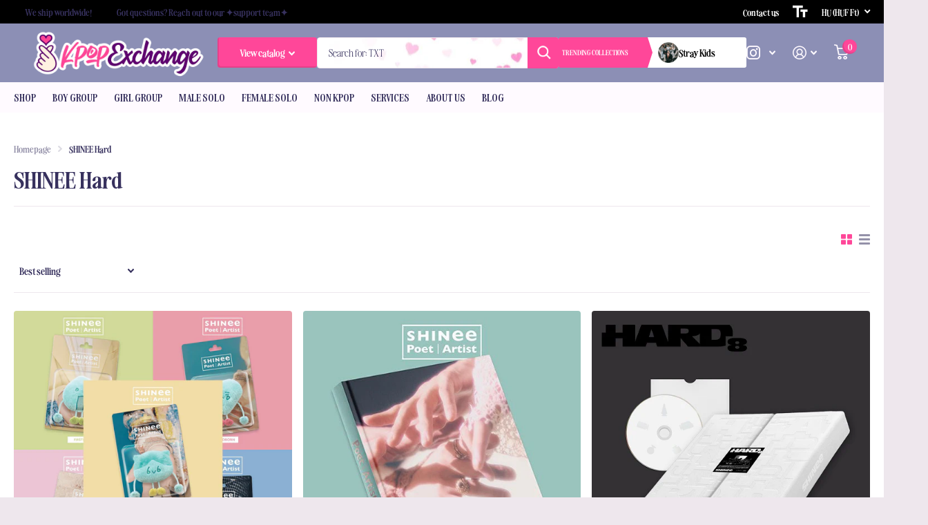

--- FILE ---
content_type: text/html; charset=utf-8
request_url: https://www.kpop.exchange/en-hu/collections/shinee-hard
body_size: 52099
content:
<!doctype html>
<html
  lang="en"
  data-theme="xtra"
  dir="ltr"
  class="no-js  "
>
  <head>
    




<link rel="preload" as="image" href="//www.kpop.exchange/cdn/shop/files/Shinee-Poet-Artist-SET.png?v=1757912568&width=500">


<link rel="preconnect" href="//fonts.shopifycdn.com/" crossorigin>
<link rel="preconnect" href="//v.shopify.com/" crossorigin>
<link rel="dns-prefetch" href="//www.kpop.exchange" crossorigin>
<link rel="dns-prefetch" href="//kpop-exchange.myshopify.com" crossorigin>
<link rel="dns-prefetch" href="//cdn.shopify.com" crossorigin>
<link rel="dns-prefetch" href="//v.shopify.com" crossorigin>
<link rel="dns-prefetch" href="//fonts.shopifycdn.com" crossorigin>
    <script>
  YETT_BLACKLIST = [/klaviyo/,/smile/,/stamped/,/hextom/,/gorgias/,/appsolve/,/vitals/,/boldapps/,/pushowl/,/convertcart/]
  !function(t,e){"object"==typeof exports&&"undefined"!=typeof module?e(exports):"function"==typeof define&&define.amd?define(["exports"],e):e(t.yett={})}(this,function(t){"use strict";var e={blacklist:window.YETT_BLACKLIST,whitelist:window.YETT_WHITELIST},r={blacklisted:[]},n=function(t,r){return t&&(!r||"javascript/blocked"!==r)&&(!e.blacklist||e.blacklist.some(function(e){return e.test(t)}))&&(!e.whitelist||e.whitelist.every(function(e){return!e.test(t)}))},i=function(t){var r=t.getAttribute("src");return e.blacklist&&e.blacklist.every(function(t){return!t.test(r)})||e.whitelist&&e.whitelist.some(function(t){return t.test(r)})},c=new MutationObserver(function(t){t.forEach(function(t){for(var e=t.addedNodes,i=function(t){var i=e[t];if(1===i.nodeType&&"SCRIPT"===i.tagName){var c=i.src,o=i.type;if(n(c,o)){r.blacklisted.push(i.cloneNode()),i.type="javascript/blocked";i.addEventListener("beforescriptexecute",function t(e){"javascript/blocked"===i.getAttribute("type")&&e.preventDefault(),i.removeEventListener("beforescriptexecute",t)}),i.parentElement.removeChild(i)}}},c=0;c<e.length;c++)i(c)})});c.observe(document.documentElement,{childList:!0,subtree:!0});var o=document.createElement;document.createElement=function(){for(var t=arguments.length,e=Array(t),r=0;r<t;r++)e[r]=arguments[r];if("script"!==e[0].toLowerCase())return o.bind(document).apply(void 0,e);var i=o.bind(document).apply(void 0,e),c=i.setAttribute.bind(i);return Object.defineProperties(i,{src:{get:function(){return i.getAttribute("src")},set:function(t){return n(t,i.type)&&c("type","javascript/blocked"),c("src",t),!0}},type:{set:function(t){var e=n(i.src,i.type)?"javascript/blocked":t;return c("type",e),!0}}}),i.setAttribute=function(t,e){"type"===t||"src"===t?i[t]=e:HTMLScriptElement.prototype.setAttribute.call(i,t,e)},i};var l=function(t){if(Array.isArray(t)){for(var e=0,r=Array(t.length);e<t.length;e++)r[e]=t[e];return r}return Array.from(t)},a=new RegExp("[|\\{}()[\\]^$+*?.]","g");t.unblock=function(){for(var t=arguments.length,n=Array(t),o=0;o<t;o++)n[o]=arguments[o];n.length<1?(e.blacklist=[],e.whitelist=[]):(e.blacklist&&(e.blacklist=e.blacklist.filter(function(t){return n.every(function(e){return!t.test(e)})})),e.whitelist&&(e.whitelist=[].concat(l(e.whitelist),l(n.map(function(t){var r=".*"+t.replace(a,"\\$&")+".*";return e.whitelist.find(function(t){return t.toString()===r.toString()})?null:new RegExp(r)}).filter(Boolean)))));for(var s=document.querySelectorAll('script[type="javascript/blocked"]'),u=0;u<s.length;u++){var p=s[u];i(p)&&(p.type="application/javascript",r.blacklisted.push(p),p.parentElement.removeChild(p))}var d=0;[].concat(l(r.blacklisted)).forEach(function(t,e){if(i(t)){var n=document.createElement("script");n.setAttribute("src",t.src),n.setAttribute("type","application/javascript"),document.head.appendChild(n),r.blacklisted.splice(e-d,1),d++}}),e.blacklist&&e.blacklist.length<1&&c.disconnect()},Object.defineProperty(t,"__esModule",{value:!0})});
</script>
    



    

    <meta charset="utf-8">
    <meta http-equiv="x-ua-compatible" content="ie=edge">
    <title>
      SHINee Hard Album Cover &amp; Photocards – Kpop Collectibles
       &ndash; Kpop Exchange
    </title><meta name="description" content="Discover SHINee&#39;s Hard album cover, photocards, and exclusive K-Pop collectibles. Ideal for fans looking to complete their SHINee collection with rare items!"><meta name="google-site-verification" content="VtV9E-BW0u-W8blR_5UMSzI2HKVuuYfQziy9RsJTo1M">
    <meta name="theme-color" content="">
    <meta name="MobileOptimized" content="320">
    <meta name="HandheldFriendly" content="true">
    <meta
      name="viewport"
      content="width=device-width, initial-scale=1, minimum-scale=1, maximum-scale=5, viewport-fit=cover, shrink-to-fit=no"
    >
    <meta name="msapplication-config" content="//www.kpop.exchange/cdn/shop/t/30/assets/browserconfig.xml?v=52024572095365081671741311413">
    <link rel="canonical" href="https://www.kpop.exchange/en-hu/collections/shinee-hard">
    <link rel="preconnect" href="https://cdn.shopify.com" crossorigin>
    <link rel="preconnect" href="https://fonts.shopifycdn.com" crossorigin><link rel="preload" as="style" href="//www.kpop.exchange/cdn/shop/t/30/assets/screen.css?v=34592725020245185701741327782">
    <link rel="preload" as="style" href="//www.kpop.exchange/cdn/shop/t/30/assets/theme-xtra.css?v=138046518840537839871741311482">
    <link rel="preload" as="style" href="//www.kpop.exchange/cdn/shop/t/30/assets/screen-settings.css?v=100869406257557743161764302396">
    
    <link rel="preload" as="font" href="//www.kpop.exchange/cdn/fonts/montserrat/montserrat_n4.81949fa0ac9fd2021e16436151e8eaa539321637.woff2" type="font/woff2" crossorigin>
    <link rel="preload" as="font" href="//www.kpop.exchange/cdn/fonts/montserrat/montserrat_n5.07ef3781d9c78c8b93c98419da7ad4fbeebb6635.woff2" type="font/woff2" crossorigin>
    <link rel="preload" as="font" href="//www.kpop.exchange/cdn/shop/t/30/assets/xtra.woff2?v=39519511259337068301741311489" crossorigin>
    <link media="screen" rel="stylesheet" href="//www.kpop.exchange/cdn/shop/t/30/assets/screen.css?v=34592725020245185701741327782" id="core-css">
    <link media="screen" rel="stylesheet" href="//www.kpop.exchange/cdn/shop/t/30/assets/theme-xtra.css?v=138046518840537839871741311482" id="xtra-css">
    <link
      rel="stylesheet"
      href="https://cdnjs.cloudflare.com/ajax/libs/font-awesome/6.6.0/css/all.min.css"
      integrity="sha512-Kc323vGBEqzTmouAECnVceyQqyqdsSiqLQISBL29aUW4U/M7pSPA/gEUZQqv1cwx4OnYxTxve5UMg5GT6L4JJg=="
      crossorigin="anonymous"
      referrerpolicy="no-referrer"
    >

    <link rel="preconnect" href="https://fonts.googleapis.com">
    <link rel="preconnect" href="https://fonts.gstatic.com" crossorigin>
    <link
      href="https://fonts.googleapis.com/css2?family=Cardo:ital,wght@0,400;0,700;1,400&family=Judson:ital,wght@0,400;0,700;1,400&family=Montserrat:ital,wght@0,100..900;1,100..900&family=Source+Sans+3:ital,wght@0,200..900;1,200..900&display=swap"
      rel="stylesheet"
    >

    <noscript><link rel="stylesheet" href="//www.kpop.exchange/cdn/shop/t/30/assets/async-menu.css?v=36590982183417486461741311405"></noscript><link media="screen" rel="stylesheet" href="//www.kpop.exchange/cdn/shop/t/30/assets/page-collection.css?v=64543163430033293451741311463" id="collection-css"><link media="screen" rel="stylesheet" href="//www.kpop.exchange/cdn/shop/t/30/assets/screen-settings.css?v=100869406257557743161764302396" id="custom-css">
<link rel="icon" href="//www.kpop.exchange/cdn/shop/files/32X32-W.jpg?crop=center&height=32&v=1695134338&width=32" type="image/png">
      <link rel="mask-icon" href="safari-pinned-tab.svg" color="#333333">
      <link rel="apple-touch-icon" href="apple-touch-icon.png"><link rel="manifest" href="//www.kpop.exchange/cdn/shop/t/30/assets/manifest.json?v=69675086569049310631741311462">
    <link rel="preconnect" href="//cdn.shopify.com">
    <script>
      document.documentElement.classList.remove('no-js'); document.documentElement.classList.add('js');
    </script>
    <meta name="msapplication-config" content="//www.kpop.exchange/cdn/shop/t/30/assets/browserconfig.xml?v=52024572095365081671741311413">
<meta property="og:title" content="SHINEE Hard">
<meta property="og:type" content="product.group">
<meta property="og:description" content="Discover SHINee&#39;s Hard album cover, photocards, and exclusive K-Pop collectibles. Ideal for fans looking to complete their SHINee collection with rare items!">
<meta property="og:site_name" content="Kpop Exchange">
<meta property="og:url" content="https://www.kpop.exchange/en-hu/collections/shinee-hard">

<meta property="og:image" content="http://www.kpop.exchange/cdn/shop/collections/Shinee-Hard-Package-Ver-5939979.jpg?crop=center&height=500&v=1757911959&width=600">
<meta property="og:image:secure_url" content="https://www.kpop.exchange/cdn/shop/collections/Shinee-Hard-Package-Ver-5939979.jpg?crop=center&height=500&v=1757911959&width=600">
<meta name="twitter:title" content="SHINEE Hard">
<meta name="twitter:description" content="Discover SHINee&#39;s Hard album cover, photocards, and exclusive K-Pop collectibles. Ideal for fans looking to complete their SHINee collection with rare items!">
<meta name="twitter:site" content="Kpop Exchange">

<meta property="twitter:image" content="http://www.kpop.exchange/cdn/shop/collections/Shinee-Hard-Package-Ver-5939979.jpg?crop=center&height=500&v=1757911959&width=600">
<script type="application/ld+json">
  [{
      "@context": "http://schema.org/",
      "@type": "Organization",
      "url": "https://www.kpop.exchange/en-hu/collections/shinee-hard",
      "name": "Kpop Exchange",
      "legalName": "Kpop Exchange",
      "description": "Discover SHINee&#39;s Hard album cover, photocards, and exclusive K-Pop collectibles. Ideal for fans looking to complete their SHINee collection with rare items!","contactPoint": {
        "@type": "ContactPoint",
        "contactType": "Customer service",
        "telephone": "7205099083"
      },
      "address": {
        "@type": "PostalAddress",
        "streetAddress": "103 Glenmoor Ln",
        "addressLocality": "Cherry Hills Village",
        "postalCode": "80113",
        "addressCountry": "UNITED STATES"
      }
    },
    {
      "@context": "http://schema.org",
      "@type": "WebSite",
      "url": "https://www.kpop.exchange/en-hu/collections/shinee-hard",
      "name": "Kpop Exchange",
      "description": "Discover SHINee&#39;s Hard album cover, photocards, and exclusive K-Pop collectibles. Ideal for fans looking to complete their SHINee collection with rare items!",
      "author": [
        {
          "@type": "Organization",
          "url": "https://www.someoneyouknow.online",
          "name": "Someoneyouknow",
          "address": {
            "@type": "PostalAddress",
            "streetAddress": "Wilhelminaplein 25",
            "addressLocality": "Eindhoven",
            "addressRegion": "NB",
            "postalCode": "5611 HG",
            "addressCountry": "NL"
          }
        }
      ]
    }
  ]
</script>

<link media="screen" rel="stylesheet" href="//www.kpop.exchange/cdn/shop/t/30/assets/globo-css.css?v=143504913395601899041741311461" id="globo-css">
    <script src="//searchanise-ef84.kxcdn.com/widgets/shopify/init.js?a=0V9V7B5H6g"></script><script>window.performance && window.performance.mark && window.performance.mark('shopify.content_for_header.start');</script><meta id="shopify-digital-wallet" name="shopify-digital-wallet" content="/32541016201/digital_wallets/dialog">
<meta name="shopify-checkout-api-token" content="dd6c0fb3e8b7c2386640edc3c5841d7f">
<meta id="in-context-paypal-metadata" data-shop-id="32541016201" data-venmo-supported="false" data-environment="production" data-locale="en_US" data-paypal-v4="true" data-currency="HUF">
<link rel="alternate" type="application/atom+xml" title="Feed" href="/en-hu/collections/shinee-hard.atom" />
<link rel="alternate" hreflang="x-default" href="https://www.kpop.exchange/collections/shinee-hard">
<link rel="alternate" hreflang="en" href="https://www.kpop.exchange/collections/shinee-hard">
<link rel="alternate" hreflang="en-HU" href="https://www.kpop.exchange/en-hu/collections/shinee-hard">
<link rel="alternate" type="application/json+oembed" href="https://www.kpop.exchange/en-hu/collections/shinee-hard.oembed">
<script async="async" src="/checkouts/internal/preloads.js?locale=en-HU"></script>
<link rel="preconnect" href="https://shop.app" crossorigin="anonymous">
<script async="async" src="https://shop.app/checkouts/internal/preloads.js?locale=en-HU&shop_id=32541016201" crossorigin="anonymous"></script>
<script id="apple-pay-shop-capabilities" type="application/json">{"shopId":32541016201,"countryCode":"US","currencyCode":"HUF","merchantCapabilities":["supports3DS"],"merchantId":"gid:\/\/shopify\/Shop\/32541016201","merchantName":"Kpop Exchange","requiredBillingContactFields":["postalAddress","email","phone"],"requiredShippingContactFields":["postalAddress","email","phone"],"shippingType":"shipping","supportedNetworks":["visa","masterCard","amex","discover","elo","jcb"],"total":{"type":"pending","label":"Kpop Exchange","amount":"1.00"},"shopifyPaymentsEnabled":true,"supportsSubscriptions":true}</script>
<script id="shopify-features" type="application/json">{"accessToken":"dd6c0fb3e8b7c2386640edc3c5841d7f","betas":["rich-media-storefront-analytics"],"domain":"www.kpop.exchange","predictiveSearch":true,"shopId":32541016201,"locale":"en"}</script>
<script>var Shopify = Shopify || {};
Shopify.shop = "kpop-exchange.myshopify.com";
Shopify.locale = "en";
Shopify.currency = {"active":"HUF","rate":"329.8507602"};
Shopify.country = "HU";
Shopify.theme = {"name":"(Mar 7) Copy of MeroxIO Optimized - (DEVELOPMENT)","id":147649429756,"schema_name":"Xtra","schema_version":"3.3.0","theme_store_id":1609,"role":"main"};
Shopify.theme.handle = "null";
Shopify.theme.style = {"id":null,"handle":null};
Shopify.cdnHost = "www.kpop.exchange/cdn";
Shopify.routes = Shopify.routes || {};
Shopify.routes.root = "/en-hu/";</script>
<script type="module">!function(o){(o.Shopify=o.Shopify||{}).modules=!0}(window);</script>
<script>!function(o){function n(){var o=[];function n(){o.push(Array.prototype.slice.apply(arguments))}return n.q=o,n}var t=o.Shopify=o.Shopify||{};t.loadFeatures=n(),t.autoloadFeatures=n()}(window);</script>
<script>
  window.ShopifyPay = window.ShopifyPay || {};
  window.ShopifyPay.apiHost = "shop.app\/pay";
  window.ShopifyPay.redirectState = null;
</script>
<script id="shop-js-analytics" type="application/json">{"pageType":"collection"}</script>
<script defer="defer" async type="module" src="//www.kpop.exchange/cdn/shopifycloud/shop-js/modules/v2/client.init-shop-cart-sync_BN7fPSNr.en.esm.js"></script>
<script defer="defer" async type="module" src="//www.kpop.exchange/cdn/shopifycloud/shop-js/modules/v2/chunk.common_Cbph3Kss.esm.js"></script>
<script defer="defer" async type="module" src="//www.kpop.exchange/cdn/shopifycloud/shop-js/modules/v2/chunk.modal_DKumMAJ1.esm.js"></script>
<script type="module">
  await import("//www.kpop.exchange/cdn/shopifycloud/shop-js/modules/v2/client.init-shop-cart-sync_BN7fPSNr.en.esm.js");
await import("//www.kpop.exchange/cdn/shopifycloud/shop-js/modules/v2/chunk.common_Cbph3Kss.esm.js");
await import("//www.kpop.exchange/cdn/shopifycloud/shop-js/modules/v2/chunk.modal_DKumMAJ1.esm.js");

  window.Shopify.SignInWithShop?.initShopCartSync?.({"fedCMEnabled":true,"windoidEnabled":true});

</script>
<script>
  window.Shopify = window.Shopify || {};
  if (!window.Shopify.featureAssets) window.Shopify.featureAssets = {};
  window.Shopify.featureAssets['shop-js'] = {"shop-cart-sync":["modules/v2/client.shop-cart-sync_CJVUk8Jm.en.esm.js","modules/v2/chunk.common_Cbph3Kss.esm.js","modules/v2/chunk.modal_DKumMAJ1.esm.js"],"init-fed-cm":["modules/v2/client.init-fed-cm_7Fvt41F4.en.esm.js","modules/v2/chunk.common_Cbph3Kss.esm.js","modules/v2/chunk.modal_DKumMAJ1.esm.js"],"init-shop-email-lookup-coordinator":["modules/v2/client.init-shop-email-lookup-coordinator_Cc088_bR.en.esm.js","modules/v2/chunk.common_Cbph3Kss.esm.js","modules/v2/chunk.modal_DKumMAJ1.esm.js"],"init-windoid":["modules/v2/client.init-windoid_hPopwJRj.en.esm.js","modules/v2/chunk.common_Cbph3Kss.esm.js","modules/v2/chunk.modal_DKumMAJ1.esm.js"],"shop-button":["modules/v2/client.shop-button_B0jaPSNF.en.esm.js","modules/v2/chunk.common_Cbph3Kss.esm.js","modules/v2/chunk.modal_DKumMAJ1.esm.js"],"shop-cash-offers":["modules/v2/client.shop-cash-offers_DPIskqss.en.esm.js","modules/v2/chunk.common_Cbph3Kss.esm.js","modules/v2/chunk.modal_DKumMAJ1.esm.js"],"shop-toast-manager":["modules/v2/client.shop-toast-manager_CK7RT69O.en.esm.js","modules/v2/chunk.common_Cbph3Kss.esm.js","modules/v2/chunk.modal_DKumMAJ1.esm.js"],"init-shop-cart-sync":["modules/v2/client.init-shop-cart-sync_BN7fPSNr.en.esm.js","modules/v2/chunk.common_Cbph3Kss.esm.js","modules/v2/chunk.modal_DKumMAJ1.esm.js"],"init-customer-accounts-sign-up":["modules/v2/client.init-customer-accounts-sign-up_CfPf4CXf.en.esm.js","modules/v2/client.shop-login-button_DeIztwXF.en.esm.js","modules/v2/chunk.common_Cbph3Kss.esm.js","modules/v2/chunk.modal_DKumMAJ1.esm.js"],"pay-button":["modules/v2/client.pay-button_CgIwFSYN.en.esm.js","modules/v2/chunk.common_Cbph3Kss.esm.js","modules/v2/chunk.modal_DKumMAJ1.esm.js"],"init-customer-accounts":["modules/v2/client.init-customer-accounts_DQ3x16JI.en.esm.js","modules/v2/client.shop-login-button_DeIztwXF.en.esm.js","modules/v2/chunk.common_Cbph3Kss.esm.js","modules/v2/chunk.modal_DKumMAJ1.esm.js"],"avatar":["modules/v2/client.avatar_BTnouDA3.en.esm.js"],"init-shop-for-new-customer-accounts":["modules/v2/client.init-shop-for-new-customer-accounts_CsZy_esa.en.esm.js","modules/v2/client.shop-login-button_DeIztwXF.en.esm.js","modules/v2/chunk.common_Cbph3Kss.esm.js","modules/v2/chunk.modal_DKumMAJ1.esm.js"],"shop-follow-button":["modules/v2/client.shop-follow-button_BRMJjgGd.en.esm.js","modules/v2/chunk.common_Cbph3Kss.esm.js","modules/v2/chunk.modal_DKumMAJ1.esm.js"],"checkout-modal":["modules/v2/client.checkout-modal_B9Drz_yf.en.esm.js","modules/v2/chunk.common_Cbph3Kss.esm.js","modules/v2/chunk.modal_DKumMAJ1.esm.js"],"shop-login-button":["modules/v2/client.shop-login-button_DeIztwXF.en.esm.js","modules/v2/chunk.common_Cbph3Kss.esm.js","modules/v2/chunk.modal_DKumMAJ1.esm.js"],"lead-capture":["modules/v2/client.lead-capture_DXYzFM3R.en.esm.js","modules/v2/chunk.common_Cbph3Kss.esm.js","modules/v2/chunk.modal_DKumMAJ1.esm.js"],"shop-login":["modules/v2/client.shop-login_CA5pJqmO.en.esm.js","modules/v2/chunk.common_Cbph3Kss.esm.js","modules/v2/chunk.modal_DKumMAJ1.esm.js"],"payment-terms":["modules/v2/client.payment-terms_BxzfvcZJ.en.esm.js","modules/v2/chunk.common_Cbph3Kss.esm.js","modules/v2/chunk.modal_DKumMAJ1.esm.js"]};
</script>
<script>(function() {
  var isLoaded = false;
  function asyncLoad() {
    if (isLoaded) return;
    isLoaded = true;
    var urls = ["https:\/\/cdn1.stamped.io\/files\/widget.min.js?shop=kpop-exchange.myshopify.com","https:\/\/static.affiliatly.com\/shopify\/v3\/shopify.js?affiliatly_code=AF-1041505\u0026shop=kpop-exchange.myshopify.com","https:\/\/trustbadge.shopclimb.com\/files\/js\/dist\/trustbadge.min.js?shop=kpop-exchange.myshopify.com","https:\/\/js.smile.io\/v1\/smile-shopify.js?shop=kpop-exchange.myshopify.com","https:\/\/config.gorgias.chat\/bundle-loader\/01GYCCSF43YBEADND6RN50ZX84?source=shopify1click\u0026shop=kpop-exchange.myshopify.com","https:\/\/reconvert-cdn.com\/assets\/js\/store_reconvert_node.js?v=2\u0026scid=MTAwMzYzZGYzMWY2ZmI3MjU0NThlMDRlYzRhZmM4ZGEuYzA3YWFjNjczNWM1Y2U2YmVhYTIzMzhkZTM0MDgwM2Q=\u0026shop=kpop-exchange.myshopify.com","https:\/\/reconvert-cdn.com\/assets\/js\/reconvert_script_tags.mini.js?scid=MTAwMzYzZGYzMWY2ZmI3MjU0NThlMDRlYzRhZmM4ZGEuYzA3YWFjNjczNWM1Y2U2YmVhYTIzMzhkZTM0MDgwM2Q=\u0026shop=kpop-exchange.myshopify.com","https:\/\/storage.nfcube.com\/instafeed-1132cae470ee8b360d7d5a6d40c73129.js?shop=kpop-exchange.myshopify.com","\/\/cdn.shopify.com\/proxy\/660ea330a167444ff9c1a6cdbbf9689a4715dd8286a4f756e04b2bcb9ffd5288\/cdn.singleassets.com\/storefront-legacy\/single-ui-content-gating-0.0.854.js?shop=kpop-exchange.myshopify.com\u0026sp-cache-control=cHVibGljLCBtYXgtYWdlPTkwMA","https:\/\/public.9gtb.com\/loader.js?g_cvt_id=a54a9a05-4ef8-4a7d-9c23-144557eadf49\u0026shop=kpop-exchange.myshopify.com"];
    for (var i = 0; i < urls.length; i++) {
      var s = document.createElement('script');
      s.type = 'text/javascript';
      s.async = true;
      s.src = urls[i];
      var x = document.getElementsByTagName('script')[0];
      x.parentNode.insertBefore(s, x);
    }
  };
  if(window.attachEvent) {
    window.attachEvent('onload', asyncLoad);
  } else {
    window.addEventListener('load', asyncLoad, false);
  }
})();</script>
<script id="__st">var __st={"a":32541016201,"offset":-25200,"reqid":"133ad7c3-38f7-40de-ad23-bceec83a9e10-1770155770","pageurl":"www.kpop.exchange\/en-hu\/collections\/shinee-hard","u":"ced57bcb212f","p":"collection","rtyp":"collection","rid":406314909948};</script>
<script>window.ShopifyPaypalV4VisibilityTracking = true;</script>
<script id="captcha-bootstrap">!function(){'use strict';const t='contact',e='account',n='new_comment',o=[[t,t],['blogs',n],['comments',n],[t,'customer']],c=[[e,'customer_login'],[e,'guest_login'],[e,'recover_customer_password'],[e,'create_customer']],r=t=>t.map((([t,e])=>`form[action*='/${t}']:not([data-nocaptcha='true']) input[name='form_type'][value='${e}']`)).join(','),a=t=>()=>t?[...document.querySelectorAll(t)].map((t=>t.form)):[];function s(){const t=[...o],e=r(t);return a(e)}const i='password',u='form_key',d=['recaptcha-v3-token','g-recaptcha-response','h-captcha-response',i],f=()=>{try{return window.sessionStorage}catch{return}},m='__shopify_v',_=t=>t.elements[u];function p(t,e,n=!1){try{const o=window.sessionStorage,c=JSON.parse(o.getItem(e)),{data:r}=function(t){const{data:e,action:n}=t;return t[m]||n?{data:e,action:n}:{data:t,action:n}}(c);for(const[e,n]of Object.entries(r))t.elements[e]&&(t.elements[e].value=n);n&&o.removeItem(e)}catch(o){console.error('form repopulation failed',{error:o})}}const l='form_type',E='cptcha';function T(t){t.dataset[E]=!0}const w=window,h=w.document,L='Shopify',v='ce_forms',y='captcha';let A=!1;((t,e)=>{const n=(g='f06e6c50-85a8-45c8-87d0-21a2b65856fe',I='https://cdn.shopify.com/shopifycloud/storefront-forms-hcaptcha/ce_storefront_forms_captcha_hcaptcha.v1.5.2.iife.js',D={infoText:'Protected by hCaptcha',privacyText:'Privacy',termsText:'Terms'},(t,e,n)=>{const o=w[L][v],c=o.bindForm;if(c)return c(t,g,e,D).then(n);var r;o.q.push([[t,g,e,D],n]),r=I,A||(h.body.append(Object.assign(h.createElement('script'),{id:'captcha-provider',async:!0,src:r})),A=!0)});var g,I,D;w[L]=w[L]||{},w[L][v]=w[L][v]||{},w[L][v].q=[],w[L][y]=w[L][y]||{},w[L][y].protect=function(t,e){n(t,void 0,e),T(t)},Object.freeze(w[L][y]),function(t,e,n,w,h,L){const[v,y,A,g]=function(t,e,n){const i=e?o:[],u=t?c:[],d=[...i,...u],f=r(d),m=r(i),_=r(d.filter((([t,e])=>n.includes(e))));return[a(f),a(m),a(_),s()]}(w,h,L),I=t=>{const e=t.target;return e instanceof HTMLFormElement?e:e&&e.form},D=t=>v().includes(t);t.addEventListener('submit',(t=>{const e=I(t);if(!e)return;const n=D(e)&&!e.dataset.hcaptchaBound&&!e.dataset.recaptchaBound,o=_(e),c=g().includes(e)&&(!o||!o.value);(n||c)&&t.preventDefault(),c&&!n&&(function(t){try{if(!f())return;!function(t){const e=f();if(!e)return;const n=_(t);if(!n)return;const o=n.value;o&&e.removeItem(o)}(t);const e=Array.from(Array(32),(()=>Math.random().toString(36)[2])).join('');!function(t,e){_(t)||t.append(Object.assign(document.createElement('input'),{type:'hidden',name:u})),t.elements[u].value=e}(t,e),function(t,e){const n=f();if(!n)return;const o=[...t.querySelectorAll(`input[type='${i}']`)].map((({name:t})=>t)),c=[...d,...o],r={};for(const[a,s]of new FormData(t).entries())c.includes(a)||(r[a]=s);n.setItem(e,JSON.stringify({[m]:1,action:t.action,data:r}))}(t,e)}catch(e){console.error('failed to persist form',e)}}(e),e.submit())}));const S=(t,e)=>{t&&!t.dataset[E]&&(n(t,e.some((e=>e===t))),T(t))};for(const o of['focusin','change'])t.addEventListener(o,(t=>{const e=I(t);D(e)&&S(e,y())}));const B=e.get('form_key'),M=e.get(l),P=B&&M;t.addEventListener('DOMContentLoaded',(()=>{const t=y();if(P)for(const e of t)e.elements[l].value===M&&p(e,B);[...new Set([...A(),...v().filter((t=>'true'===t.dataset.shopifyCaptcha))])].forEach((e=>S(e,t)))}))}(h,new URLSearchParams(w.location.search),n,t,e,['guest_login'])})(!0,!0)}();</script>
<script integrity="sha256-4kQ18oKyAcykRKYeNunJcIwy7WH5gtpwJnB7kiuLZ1E=" data-source-attribution="shopify.loadfeatures" defer="defer" src="//www.kpop.exchange/cdn/shopifycloud/storefront/assets/storefront/load_feature-a0a9edcb.js" crossorigin="anonymous"></script>
<script crossorigin="anonymous" defer="defer" src="//www.kpop.exchange/cdn/shopifycloud/storefront/assets/shopify_pay/storefront-65b4c6d7.js?v=20250812"></script>
<script data-source-attribution="shopify.dynamic_checkout.dynamic.init">var Shopify=Shopify||{};Shopify.PaymentButton=Shopify.PaymentButton||{isStorefrontPortableWallets:!0,init:function(){window.Shopify.PaymentButton.init=function(){};var t=document.createElement("script");t.src="https://www.kpop.exchange/cdn/shopifycloud/portable-wallets/latest/portable-wallets.en.js",t.type="module",document.head.appendChild(t)}};
</script>
<script data-source-attribution="shopify.dynamic_checkout.buyer_consent">
  function portableWalletsHideBuyerConsent(e){var t=document.getElementById("shopify-buyer-consent"),n=document.getElementById("shopify-subscription-policy-button");t&&n&&(t.classList.add("hidden"),t.setAttribute("aria-hidden","true"),n.removeEventListener("click",e))}function portableWalletsShowBuyerConsent(e){var t=document.getElementById("shopify-buyer-consent"),n=document.getElementById("shopify-subscription-policy-button");t&&n&&(t.classList.remove("hidden"),t.removeAttribute("aria-hidden"),n.addEventListener("click",e))}window.Shopify?.PaymentButton&&(window.Shopify.PaymentButton.hideBuyerConsent=portableWalletsHideBuyerConsent,window.Shopify.PaymentButton.showBuyerConsent=portableWalletsShowBuyerConsent);
</script>
<script data-source-attribution="shopify.dynamic_checkout.cart.bootstrap">document.addEventListener("DOMContentLoaded",(function(){function t(){return document.querySelector("shopify-accelerated-checkout-cart, shopify-accelerated-checkout")}if(t())Shopify.PaymentButton.init();else{new MutationObserver((function(e,n){t()&&(Shopify.PaymentButton.init(),n.disconnect())})).observe(document.body,{childList:!0,subtree:!0})}}));
</script>
<link id="shopify-accelerated-checkout-styles" rel="stylesheet" media="screen" href="https://www.kpop.exchange/cdn/shopifycloud/portable-wallets/latest/accelerated-checkout-backwards-compat.css" crossorigin="anonymous">
<style id="shopify-accelerated-checkout-cart">
        #shopify-buyer-consent {
  margin-top: 1em;
  display: inline-block;
  width: 100%;
}

#shopify-buyer-consent.hidden {
  display: none;
}

#shopify-subscription-policy-button {
  background: none;
  border: none;
  padding: 0;
  text-decoration: underline;
  font-size: inherit;
  cursor: pointer;
}

#shopify-subscription-policy-button::before {
  box-shadow: none;
}

      </style>

<script>window.performance && window.performance.mark && window.performance.mark('shopify.content_for_header.end');</script><script>window.BOLD = window.BOLD || {};
   window.BOLD.common = window.BOLD.common || {};
   window.BOLD.common.Shopify = window.BOLD.common.Shopify || {};
   window.BOLD.common.Shopify.shop = {
     domain: 'www.kpop.exchange',
     permanent_domain: 'kpop-exchange.myshopify.com',
     url: 'https://www.kpop.exchange',
     secure_url: 'https://www.kpop.exchange/en-hu',
     money_format: "{{amount_no_decimals_with_comma_separator}} Ft",
     currency: "USD"
   };
   window.BOLD.common.Shopify.customer = {
     id: null,
     tags: null,
   };
   window.BOLD.common.Shopify.cart = {"note":null,"attributes":{},"original_total_price":0,"total_price":0,"total_discount":0,"total_weight":0.0,"item_count":0,"items":[],"requires_shipping":false,"currency":"HUF","items_subtotal_price":0,"cart_level_discount_applications":[],"checkout_charge_amount":0};
   window.BOLD.common.template = 'collection';window.BOLD.common.Shopify.formatMoney = function(money, format) {
       function n(t, e) {
           return "undefined" == typeof t ? e : t
       }
       function r(t, e, r, i) {
           if (e = n(e, 2),
               r = n(r, ","),
               i = n(i, "."),
           isNaN(t) || null == t)
               return 0;
           t = (t / 100).toFixed(e);
           var o = t.split(".")
               , a = o[0].replace(/(\d)(?=(\d\d\d)+(?!\d))/g, "$1" + r)
               , s = o[1] ? i + o[1] : "";
           return a + s
       }
       "string" == typeof money && (money = money.replace(".", ""));
       var i = ""
           , o = /\{\{\s*(\w+)\s*\}\}/
           , a = format || window.BOLD.common.Shopify.shop.money_format || window.Shopify.money_format || "$ {{ amount }}";
       switch (a.match(o)[1]) {
           case "amount":
               i = r(money, 2, ",", ".");
               break;
           case "amount_no_decimals":
               i = r(money, 0, ",", ".");
               break;
           case "amount_with_comma_separator":
               i = r(money, 2, ".", ",");
               break;
           case "amount_no_decimals_with_comma_separator":
               i = r(money, 0, ".", ",");
               break;
           case "amount_with_space_separator":
               i = r(money, 2, " ", ",");
               break;
           case "amount_no_decimals_with_space_separator":
               i = r(money, 0, " ", ",");
               break;
           case "amount_with_apostrophe_separator":
               i = r(money, 2, "'", ".");
               break;
       }
       return a.replace(o, i);
   };
   window.BOLD.common.Shopify.saveProduct = function (handle, product) {
     if (typeof handle === 'string' && typeof window.BOLD.common.Shopify.products[handle] === 'undefined') {
       if (typeof product === 'number') {
         window.BOLD.common.Shopify.handles[product] = handle;
         product = { id: product };
       }
       window.BOLD.common.Shopify.products[handle] = product;
     }
   };
   window.BOLD.common.Shopify.saveVariant = function (variant_id, variant) {
     if (typeof variant_id === 'number' && typeof window.BOLD.common.Shopify.variants[variant_id] === 'undefined') {
       window.BOLD.common.Shopify.variants[variant_id] = variant;
     }
   };window.BOLD.common.Shopify.products = window.BOLD.common.Shopify.products || {};
   window.BOLD.common.Shopify.variants = window.BOLD.common.Shopify.variants || {};
   window.BOLD.common.Shopify.handles = window.BOLD.common.Shopify.handles || {};window.BOLD.common.Shopify.saveProduct(null, null);window.BOLD.apps_installed = {"Customer Pricing":3} || {};window.BOLD.common.Shopify.metafields = window.BOLD.common.Shopify.metafields || {};window.BOLD.common.Shopify.metafields["bold_rp"] = {};window.BOLD.common.Shopify.metafields["bold_csp_defaults"] = {};window.BOLD.common.cacheParams = window.BOLD.common.cacheParams || {};
</script>
    
    

    <script>
    
    
    
    
    
    var gsf_conversion_data = {page_type : 'category', event : 'view_item_list', data : {product_data : [{variant_id : 47187544539388, product_id : 8977681645820, name : "SHINee - Poet / Artist", price : "9879", currency : "USD", sku : "Shinee-Poet-Artist-Firstborn", brand : "SHINee", variant : "FIRSTBORN Ver.", category : "Album", quantity : "0" }, {variant_id : 47187532579068, product_id : 8977680335100, name : "SHINee - Poet / Artist [Photobook Ver.]", price : "6910", currency : "USD", sku : "Shinee-Poet-Artist-Photobook", brand : "SHINee", variant : "Default Title", category : "Album", quantity : "0" }, {variant_id : 44412869935356, product_id : 8076125667580, name : "SHINee - HARD [Package Ver.]", price : "8230", currency : "USD", sku : "Shinee-Hard-Package-Ver", brand : "SHINee", variant : "Default Title", category : "Album", quantity : "0" }, {variant_id : 44412871344380, product_id : 8076126716156, name : "SHINee - HARD [Photobook Ver.]", price : "9549", currency : "USD", sku : "Shinee-Hard-Photobook-Ver", brand : "SHINee", variant : "Default Title", category : "Album", quantity : "0" }], total_price :"34568", shop_currency : "HUF", collection_id : "406314909948", collection_name : "SHINEE Hard" }};
    
</script>

    <script
      src="https://code.jquery.com/jquery-3.7.1.min.js"
      integrity="sha256-/JqT3SQfawRcv/BIHPThkBvs0OEvtFFmqPF/lYI/Cxo="
      crossorigin="anonymous"
    ></script>

    <link
      rel="stylesheet"
      href="https://cdnjs.cloudflare.com/ajax/libs/font-awesome/6.5.2/css/all.min.css"
      integrity="sha512-SnH5WK+bZxgPHs44uWIX+LLJAJ9/2PkPKZ5QiAj6Ta86w+fsb2TkcmfRyVX3pBnMFcV7oQPJkl9QevSCWr3W6A=="
      crossorigin="anonymous"
      referrerpolicy="no-referrer"
    >
    <script type="text/javascript" src="https://cdn1.stamped.io/files/widget.min.js"></script>
    <script type="text/javascript">
      //<![CDATA[
      StampedFn.init({ apiKey: '##publicAPIKey##', sId: '##storeHash##' });
      // ]]>
    </script>
<script type="application/ld+json">
[
  {
    "@context": "https://schema.org/",
    "@type": "Product",
    "name": "Xdinary Heroes 7th Mini Album 'LXVE to DEATH' – Photobook Ver.",
    "image": "https://www.kpop.exchange/cdn/shop/files/xdinary-heroes-lxve-to-death-photobook.jpg",
    "description": "Official Xdinary Heroes 7th Mini Album 'LXVE to DEATH' Photobook Version. Includes photobook, CD, photo card, and other inclusions.",
    "brand": "Xdinary Heroes",
    "sku": "XH-LXVE-PTBK",
    "offers": {
      "@type": "Offer",
      "url": "https://www.kpop.exchange/products/xdinary-heroes-lxve-to-death-photobook",
      "priceCurrency": "USD",
      "price": "21.95",
      "availability": "https://schema.org/PreOrder"
    }
  },
  {
    "@context": "https://schema.org/",
    "@type": "Product",
    "name": "Xdinary Heroes 'LXVE to DEATH' Platform Album Nemo Ver.",
    "image": "https://www.kpop.exchange/cdn/shop/files/xdinary-heroes-lxve-to-death-platform-nemo.jpg",
    "description": "Xdinary Heroes 7th Mini Album 'LXVE to DEATH' Platform (Nemo) Version. Includes digital contents and collectibles.",
    "brand": "Xdinary Heroes",
    "sku": "XH-LXVE-NEMO",
    "offers": {
      "@type": "Offer",
      "url": "https://www.kpop.exchange/products/xdinary-heroes-lxve-to-death-platform-nemo",
      "priceCurrency": "USD",
      "price": "17.95",
      "availability": "https://schema.org/PreOrder"
    }
  },
  {
    "@context": "https://schema.org/",
    "@type": "Product",
    "name": "Xdinary Heroes 7th Mini Album 'LXVE to DEATH' – Tin Case Ver.",
    "image": "https://www.kpop.exchange/cdn/shop/files/xdinary-heroes-lxve-to-death-tin-case.jpg",
    "description": "Tin Case Version of Xdinary Heroes' 7th Mini Album 'LXVE to DEATH'. Includes CD, mini photo book, and other collectibles.",
    "brand": "Xdinary Heroes",
    "sku": "XH-LXVE-TIN",
    "offers": {
      "@type": "Offer",
      "url": "https://www.kpop.exchange/products/xdinary-heroes-lxve-to-death-tin-case",
      "priceCurrency": "USD",
      "price": "24.95",
      "availability": "https://schema.org/PreOrder"
    }
  },
  {
    "@context": "https://schema.org/",
    "@type": "Product",
    "name": "ENHYPEN DICON Vol. 30 'Golden Age' (A-Type)",
    "image": "https://www.kpop.exchange/cdn/shop/files/enhypen-dicon-golden-age.jpg",
    "description": "ENHYPEN DICON Special Edition Vol.30 Golden Age (A-Type). Includes photobook, photo cards, and poster.",
    "brand": "ENHYPEN",
    "sku": "ENHYPEN-DICON-GA",
    "offers": {
      "@type": "Offer",
      "url": "https://www.kpop.exchange/products/enhypen-dicon-volume-n%C2%BA30-enhypen-golden-age",
      "priceCurrency": "USD",
      "price": "42.95",
      "availability": "https://schema.org/PreOrder"
    }
  },
  {
    "@context": "https://schema.org/",
    "@type": "Product",
    "name": "ENHYPEN DICON Vol. 30 'EVEN MORE' (B-Type)",
    "image": "https://www.kpop.exchange/cdn/shop/files/enhypen-dicon-even-more.jpg",
    "description": "ENHYPEN DICON Special Edition Vol.30 EVEN MORE (B-Type). Includes additional photos and collectibles.",
    "brand": "ENHYPEN",
    "sku": "ENHYPEN-DICON-EM",
    "offers": {
      "@type": "Offer",
      "url": "https://www.kpop.exchange/products/enhypen-dicon-volume-n%C2%BA30-enhypen-even-more",
      "priceCurrency": "USD",
      "price": "42.95",
      "availability": "https://schema.org/PreOrder"
    }
  },
  {
    "@context": "https://schema.org/",
    "@type": "Product",
    "name": "ENHYPEN World Coupon Card Collection Pilot (Basic Ver.)",
    "image": "https://www.kpop.exchange/cdn/shop/files/enhypen-world-coupon-card.jpg",
    "description": "ENHYPEN World Coupon Card Collection Pilot Basic Version – collectible coupon card set for ENHYPEN fans.",
    "brand": "ENHYPEN",
    "sku": "ENHYPEN-WCC-BASIC",
    "offers": {
      "@type": "Offer",
      "url": "https://www.kpop.exchange/products/enhypen-world-coupon-card-collection-pilot-basic-ver",
      "priceCurrency": "USD",
      "price": "18.95",
      "availability": "https://schema.org/InStock"
    }
  },
  {
    "@context": "https://schema.org/",
    "@type": "Product",
    "name": "xikers – House of Tricky: Wrecking the House (Autographed Hello82 Exclusive)",
    "image": "https://www.kpop.exchange/cdn/shop/files/xikers-hello82-autographed.jpg",
    "description": "Autographed xikers 'House of Tricky: Wrecking the House' Hello82 Exclusive album. Includes signed POUT or SEARCH version.",
    "brand": "xikers",
    "sku": "XIKERS-HOT-AUTO-H82",
    "offers": {
      "@type": "Offer",
      "url": "https://www.kpop.exchange/products/autographed-xikers-house-of-tricky-wrecking-the-house-hello82-excl",
      "priceCurrency": "USD",
      "price": "89.95",
      "availability": "https://schema.org/PreOrder"
    }
  },
  {
    "@context": "https://schema.org/",
    "@type": "Product",
    "name": "xikers – House of Tricky: Wrecking the House (Pop-Up Exclusive Boxset)",
    "image": "https://www.kpop.exchange/cdn/shop/files/xikers-house-of-tricky-popup.jpg",
    "description": "xikers House of Tricky: Wrecking the House Pop-Up Exclusive Album Boxset – limited edition set.",
    "brand": "xikers",
    "sku": "XIKERS-HOT-POPUP",
    "offers": {
      "@type": "Offer",
      "url": "https://www.kpop.exchange/products/xikers-house-of-tricky-wrecking-the-house-pop-up-excl",
      "priceCurrency": "USD",
      "price": "64.95",
      "availability": "https://schema.org/PreOrder"
    }
  },
  {
    "@context": "https://schema.org/",
    "@type": "Product",
    "name": "Stray Kids Lee Know – Harper’s Bazaar 2025-11",
    "image": "https://www.kpop.exchange/cdn/shop/files/straykids-lee-know-harpers-bazaar-2025-11.jpg",
    "description": "Lee Know of Stray Kids featured in Harper’s Bazaar November 2025 issue (three cover variants).",
    "brand": "Stray Kids",
    "sku": "SK-LKN-HB-2025-11",
    "offers": {
      "@type": "Offer",
      "url": "https://www.kpop.exchange/products/stray-kids-lee-know-magazine-harpers-bazaar-2025-11",
      "priceCurrency": "USD",
      "price": "25.95",
      "availability": "https://schema.org/PreOrder"
    }
  },
  {
    "@context": "https://schema.org/",
    "@type": "Product",
    "name": "Yeonjun – NO LABELS Part 01 [TRUNK SHORTS Ver.]",
    "image": "https://www.kpop.exchange/cdn/shop/files/yeonjun-no-labels-trunk-shorts.jpg",
    "description": "Yeonjun NO LABELS Part 01 TRUNK SHORTS Version – official album with shorts concept inclusions.",
    "brand": "Yeonjun (TXT)",
    "sku": "YJ-NOLABELS-TS",
    "offers": {
      "@type": "Offer",
      "url": "https://www.kpop.exchange/products/yeonjun-s-no-labels-part-01-trunk-shorts-ver",
      "priceCurrency": "USD",
      "price": "28.95",
      "availability": "https://schema.org/PreOrder"
    }
  },
  {
    "@context": "https://schema.org/",
    "@type": "Product",
    "name": "Yeonjun – NO LABELS Part 01 Photobook Ver.",
    "image": "https://www.kpop.exchange/cdn/shop/files/yeonjun-no-labels-photobook.jpg",
    "description": "Yeonjun NO LABELS Part 01 Photobook Version (Set-Up A/B/C) + Apple Music POB.",
    "brand": "Yeonjun (TXT)",
    "sku": "YJ-NOLABELS-PB",
    "offers": {
      "@type": "Offer",
      "url": "https://www.kpop.exchange/products/yeonjun-s-no-labels-part-01",
      "priceCurrency": "USD",
      "price": "32.95",
      "availability": "https://schema.org/PreOrder"
    }
  },
  {
    "@context": "https://schema.org/",
    "@type": "Product",
    "name": "Yeonjun – NO LABELS Part 01 Photocard Case Ver.",
    "image": "https://www.kpop.exchange/cdn/shop/files/yeonjun-no-labels-photocard-case.jpg",
    "description": "Yeonjun NO LABELS Photocard Case Version (Set-Up A/B). Includes photocard case and extras.",
    "brand": "Yeonjun (TXT)",
    "sku": "YJ-NOLABELS-PC",
    "offers": {
      "@type": "Offer",
      "url": "https://www.kpop.exchange/products/yeonjun-s-no-labels-part-01-photocard-case-ver",
      "priceCurrency": "USD",
      "price": "22.95",
      "availability": "https://schema.org/PreOrder"
    }
  },
  {
    "@context": "https://schema.org/",
    "@type": "Product",
    "name": "Yeonjun – NO LABELS Part 01 Weverse Album Ver.",
    "image": "https://www.kpop.exchange/cdn/shop/files/yeonjun-no-labels-weverse.jpg",
    "description": "Yeonjun NO LABELS Part 01 Weverse Album Version (A/B/C) with Apple Music POB.",
    "brand": "Yeonjun (TXT)",
    "sku": "YJ-NOLABELS-WV",
    "offers": {
      "@type": "Offer",
      "url": "https://www.kpop.exchange/products/yeonjun-s-no-labels-part-01-weverse-album",
      "priceCurrency": "USD",
      "price": "18.95",
      "availability": "https://schema.org/PreOrder"
    }
  },
  {
    "@context": "https://schema.org/",
    "@type": "Product",
    "name": "Yeonjun – NO LABELS Part 01 (Hello82 Exclusive)",
    "image": "https://www.kpop.exchange/cdn/shop/files/yeonjun-no-labels-hello82.jpg",
    "description": "Yeonjun NO LABELS Part 01 Hello82 Exclusive – limited edition album with special POBs.",
    "brand": "Yeonjun (TXT)",
    "sku": "YJ-NOLABELS-H82",
    "offers": {
      "@type": "Offer",
      "url": "https://www.kpop.exchange/products/yeonjun-s-no-labels-part-01-hello82-excl",
      "priceCurrency": "USD",
      "price": "34.95",
      "availability": "https://schema.org/PreOrder"
    }
  }
]
</script>





  <!-- BEGIN app block: shopify://apps/klaviyo-email-marketing-sms/blocks/klaviyo-onsite-embed/2632fe16-c075-4321-a88b-50b567f42507 -->












  <script async src="https://static.klaviyo.com/onsite/js/J95YcJ/klaviyo.js?company_id=J95YcJ"></script>
  <script>!function(){if(!window.klaviyo){window._klOnsite=window._klOnsite||[];try{window.klaviyo=new Proxy({},{get:function(n,i){return"push"===i?function(){var n;(n=window._klOnsite).push.apply(n,arguments)}:function(){for(var n=arguments.length,o=new Array(n),w=0;w<n;w++)o[w]=arguments[w];var t="function"==typeof o[o.length-1]?o.pop():void 0,e=new Promise((function(n){window._klOnsite.push([i].concat(o,[function(i){t&&t(i),n(i)}]))}));return e}}})}catch(n){window.klaviyo=window.klaviyo||[],window.klaviyo.push=function(){var n;(n=window._klOnsite).push.apply(n,arguments)}}}}();</script>

  




  <script>
    window.klaviyoReviewsProductDesignMode = false
  </script>







<!-- END app block --><!-- BEGIN app block: shopify://apps/vitals/blocks/app-embed/aeb48102-2a5a-4f39-bdbd-d8d49f4e20b8 --><link rel="preconnect" href="https://appsolve.io/" /><link rel="preconnect" href="https://cdn-sf.vitals.app/" /><script data-ver="58" id="vtlsAebData" class="notranslate">window.vtlsLiquidData = window.vtlsLiquidData || {};window.vtlsLiquidData.buildId = 57515;

window.vtlsLiquidData.apiHosts = {
	...window.vtlsLiquidData.apiHosts,
	"1": "https://appsolve.io"
};
	window.vtlsLiquidData.moduleSettings = {"1":{"3":"b371c9","4":"center","5":"icon","44":"worldwide_shipping,guaranteed,secure_shop,satisfaction","85":"","86":20,"87":20,"148":100,"978":"{}","1060":"303030"},"3":{"6":"Sale ending in","8":30,"24":0,"25":2,"26":1,"27":3,"80":"right","118":"default","146":15,"179":"de4848","180":"cccccc","185":1,"186":10,"189":false,"227":"f7f7f7","228":"f7f7f7","230":"de4848","416":"day","426":"days","427":"hour","428":"hours","429":"minute","430":"minutes","431":"second","432":"seconds","436":true,"505":"000000","840":"626262","841":"444444","842":"000000","953":"evergreen","955":"","956":"","1079":"{}","1098":"222222","1101":24,"1103":"","1104":"222222"},"4":{"487":"1","488":"888888","673":false,"975":true,"976":true,"980":"{}"},"5":[],"9":[],"10":{"66":"circle","67":"ffffff","68":"pop","69":"left","70":2,"71":"01ff71"},"13":{"34":"☞ Don't forget this..."},"14":{"45":6,"46":8,"47":10,"48":12,"49":8,"51":true,"52":true,"112":"dark","113":"bottom","198":"333e40","199":"eeeeee","200":"ffd700","201":"cccccc","202":"cccccc","203":14,"205":13,"206":460,"207":9,"222":true,"223":true,"353":"from","354":"purchased","355":"Someone","419":"second","420":"seconds","421":"minute","422":"minutes","423":"hour","424":"hours","433":"ago","458":"7574019834108","474":"standard","475":"square","490":false,"497":"added to cart","498":true,"499":true,"500":10,"501":"##count## people added this product to cart today:","515":"Denver, C)","557":true,"589":"00a332","799":60,"802":1,"807":"day","808":"days"},"16":{"232":true,"245":"bottom","246":"bottom","247":"Add to Cart","411":true,"417":true,"418":true,"477":"automatic","478":"000000","479":"ffffff","489":true,"843":"ffffff","844":"2e2e2e","921":true,"922":true,"923":true,"924":"0","925":"0","952":"{\"productDetails\":{\"traits\":{\"stickySubmitBtnStyle\":{\"default\":\"small\"}}}}","1021":false,"1110":false,"1154":0,"1155":true,"1156":true,"1157":false,"1158":0,"1159":false,"1160":true,"1161":false,"1162":false,"1163":false,"1182":false,"1183":true,"1184":"","1185":false},"17":{"41":"bounce","42":"hover_and_interval","43":10},"22":{"165":false,"193":"f31212","234":"Customers who bought this also bought","238":"right","323":"From","325":"Add to Cart","342":false,"406":true,"445":"Out of stock","486":"","675":"1,3,4,5,6,7","676":3,"856":"ffffff","857":"f6f6f6","858":"4f4f4f","960":"{\"productTitle\":{\"traits\":{\"fontWeight\":{\"default\":\"600\"}}}}","1015":1,"1017":1,"1019":true,"1022":true,"1208":false},"24":{"93":10,"94":"efef53","359":"3e3d3d","389":"An item in your cart is in high demand.","390":"Complete the order to make sure it’s yours!","502":false,"977":"{\"container\":{\"traits\":{\"margin\":{\"default\":\"5px 0 5px 0\"}}}}","1084":false,"1199":false,"1200":0},"25":{"537":false,"538":true,"541":"505050","542":"See more results","543":"Popular searches","544":"Here are your results","545":"No results found.","546":"What are you looking for?","547":"Collections","548":true},"26":{"97":"I have read, understood and agreed with your \u003ca target=\"_blank\" href=\"##terms_link##\" style=\"text-decoration:underline;\"\u003eterms and conditions\u003c\/a\u003e.","98":"You must read and accept the terms and conditions to checkout.","352":"https:\/\/www.kpop.exchange\/policies\/refund-policy"},"30":{"128":true,"129":true,"134":"1,2,3,4,152,6,7,162,103,10,11,5,12,8,23,16,15,27,14,28,19,26,22,25,13,20,24,17,18,39,141,35,36,37,40,42,163,30,33,44,43,45,9,47,48,49,51,50,53,58,54,55,52,59,57,60,63,62,41,61,64,67,71,70,66,69,68,65,74,72,75,73,77,79,29,38,108,135,78,34,76,80,82,136,84,83,86,81,85,98,96,89,88,100,97,87,93,94,92,90,95,91,99,101,107,106,109,102,105,110,112,115,113,116,111,117,114,118,119,127,120,121,126,132,128,137,140,131,122,129,133,138,124,125,142,139,144,143,148,147,145,149,146,104,161,151,150,153,154,156,157,155,123,31,46,160,32,158,134,159","136":true,"138":"Prices shown here are calculated in {{ visible_currency }}, but the final order will be paid in {{ default_currency }}.","139":false,"140":false,"141":true,"150":true,"151":"bottom_left","152":"bottom_left","168":99,"191":"ffffff","249":false,"298":true,"337":"ffffff","338":"f4f4f4","339":"111111","415":false,"459":true,"524":true,"609":14,"852":"f6f6f6"},"46":{"368":"Hurry! Only {{ stock }} units left in stock!","369":5,"370":false,"371":"Hurry! Inventory is running low.","372":"333333","373":"e1e1e1","374":"ff3d12","375":"edd728","909":"{}","1087":0},"48":{"469":false,"491":true,"588":false,"595":true,"603":"","605":"","606":"","781":true,"783":1,"876":0,"1076":false,"1105":0,"1198":false},"53":{"636":"4b8e15","637":"ffffff","638":0,"639":5,"640":"You save:","642":"Out of stock","643":"This item:","644":"Total Price:","645":true,"646":"Add to cart","647":"for","648":"with","649":"off","650":"each","651":"Buy","652":"Subtotal","653":"Discount","654":"Old price","655":0,"656":0,"657":0,"658":0,"659":"ffffff","660":14,"661":"center","671":"000000","702":"Quantity","731":"and","733":0,"734":"362e94","735":"8e86ed","736":true,"737":true,"738":true,"739":"right","740":60,"741":"Free of charge","742":"Free","743":"Claim gift","744":"1,2,4,5","750":"Gift","762":"Discount","763":false,"773":"Your product has been added to the cart.","786":"save","848":"ffffff","849":"f6f6f6","850":"4f4f4f","851":"Per item:","895":"eceeef","1007":"Pick another","1010":"{}","1012":true,"1028":"Other customers loved this offer","1029":"Add to order\t","1030":"Added to order","1031":"Check out","1032":1,"1033":"{}","1035":"See more","1036":"See less","1037":"{\"productCard\":{\"traits\":{\"boxShadow\":{\"default\":\"2px 2px 10px rgba(0,0,0,.1)\"}}}}","1077":"%","1083":"Check out","1085":100,"1086":"cd1900","1091":10,"1092":1,"1093":"{}","1164":"Free shipping","1188":"light","1190":"center","1191":"light","1192":"square"},"57":{"710":"Wishlist","711":"Save your favorite products for later","712":"Add to Wishlist","713":"Added to Wishlist","714":true,"716":true,"717":"f31212","718":"From","719":"Add to cart","720":true,"721":"Out of stock","722":16,"766":"Share","767":"Share Wishlist","768":"Copy link","769":"Link copied","770":"Your Wishlist is empty. ","771":true,"772":"My Wishlist","778":"ffffff","779":"c886db","780":"ffffff","791":"","792":"","801":true,"804":"c886db","805":"FFFFFF","874":"product_page","889":"Added to cart","896":"light","897":"2A2A2A","898":20,"899":"121212","900":"FFFFFF","901":16,"990":0,"992":"{\"goToWishlistButton\": {\"traits\": {\"outlineColor\": {\"default\": \"#c886db\"}, \"outlineBorderColor\": {\"default\": \"#c886db\"}}}, \"addToWishlistButton\": {\"traits\": {\"filledBackgroundColor\": {\"default\": \"#c886db\"}}}}","1189":false,"1195":"\/a\/page","1196":"\/a\/page","1206":false,"1207":"ffffff"},"59":{"929":"Notify when available","930":"Notify me when back in stock","931":"Enter your contact information below to receive a notification as soon as the desired product is back in stock.","932":"","933":"Notify me when available","934":"stop_selling","947":"{}","981":false,"983":"E-mail","984":"Invalid email address","985":"Thank you for subscribing","986":"You are all set to receive a notification as soon as the product becomes available again.","987":"SMS","988":"Something went wrong","989":"Please try to subscribe again.","991":"Invalid phone number","993":"Phone number","1006":"Phone number should contain only digits","1106":false}};

window.vtlsLiquidData.shopThemeName = "Xtra";window.vtlsLiquidData.settingTranslation = {"3":{"6":{"en":"Sale ending in"},"416":{"en":"day"},"426":{"en":"days"},"427":{"en":"hour"},"428":{"en":"hours"},"429":{"en":"minute"},"430":{"en":"minutes"},"431":{"en":"second"},"432":{"en":"seconds"},"1103":{"en":""}},"13":{"34":{"en":"☞ Don't forget this..."}},"1":{"85":{"en":""}},"26":{"97":{"en":"I have read, understood and agreed with your \u003ca target=\"_blank\" href=\"##terms_link##\" style=\"text-decoration:underline;\"\u003eterms and conditions\u003c\/a\u003e."},"98":{"en":"You must read and accept the terms and conditions to checkout."}},"30":{"138":{"en":"Prices shown here are calculated in {{ visible_currency }}, but the final order will be paid in {{ default_currency }}."}},"22":{"234":{"en":"Customers who bought this also bought"},"323":{"en":"From"},"325":{"en":"Add to Cart"},"445":{"en":"Out of stock"}},"14":{"353":{"en":"from"},"354":{"en":"purchased"},"355":{"en":"Someone"},"419":{"en":"second"},"420":{"en":"seconds"},"421":{"en":"minute"},"422":{"en":"minutes"},"423":{"en":"hour"},"424":{"en":"hours"},"433":{"en":"ago"},"497":{"en":"added to cart"},"501":{"en":"##count## people added this product to cart today:"},"515":{"en":"Denver, C)"},"808":{"en":"days"},"807":{"en":"day"}},"46":{"368":{"en":"Hurry! Only {{ stock }} units left in stock!"},"371":{"en":"Hurry! Inventory is running low."}},"24":{"389":{"en":"An item in your cart is in high demand."},"390":{"en":"Complete the order to make sure it’s yours!"}},"25":{"542":{"en":"See more results"},"543":{"en":"Popular searches"},"544":{"en":"Here are your results"},"545":{"en":"No results found."},"546":{"en":"What are you looking for?"},"547":{"en":"Collections"}},"53":{"640":{"en":"You save:"},"642":{"en":"Out of stock"},"643":{"en":"This item:"},"644":{"en":"Total Price:"},"646":{"en":"Add to cart"},"647":{"en":"for"},"648":{"en":"with"},"649":{"en":"off"},"650":{"en":"each"},"651":{"en":"Buy"},"652":{"en":"Subtotal"},"653":{"en":"Discount"},"654":{"en":"Old price"},"702":{"en":"Quantity"},"731":{"en":"and"},"741":{"en":"Free of charge"},"742":{"en":"Free"},"743":{"en":"Claim gift"},"750":{"en":"Gift"},"762":{"en":"Discount"},"773":{"en":"Your product has been added to the cart."},"786":{"en":"save"},"851":{"en":"Per item:"},"1007":{"en":"Pick another"},"1028":{"en":"Other customers loved this offer"},"1029":{"en":"Add to order\t"},"1030":{"en":"Added to order"},"1031":{"en":"Check out"},"1035":{"en":"See more"},"1036":{"en":"See less"},"1083":{"en":"Check out"},"1164":{"en":"Free shipping"},"1167":{"en":"Unavailable"}},"57":{"710":{"en":"Wishlist"},"711":{"en":"Save your favorite products for later"},"712":{"en":"Add to Wishlist"},"713":{"en":"Added to Wishlist"},"718":{"en":"From"},"719":{"en":"Add to cart"},"721":{"en":"Out of stock"},"766":{"en":"Share"},"767":{"en":"Share Wishlist"},"768":{"en":"Copy link"},"769":{"en":"Link copied"},"770":{"en":"Your Wishlist is empty. "},"772":{"en":"My Wishlist"},"889":{"en":"Added to cart"}},"59":{"929":{"en":"Notify when available"},"930":{"en":"Notify me when back in stock"},"931":{"en":"Enter your contact information below to receive a notification as soon as the desired product is back in stock."},"932":{"en":""},"933":{"en":"Notify me when available"},"985":{"en":"Thank you for subscribing"},"986":{"en":"You are all set to receive a notification as soon as the product becomes available again."},"987":{"en":"SMS"},"988":{"en":"Something went wrong"},"989":{"en":"Please try to subscribe again."},"983":{"en":"E-mail"},"984":{"en":"Invalid email address"},"991":{"en":"Invalid phone number"},"993":{"en":"Phone number"},"1006":{"en":"Phone number should contain only digits"}},"16":{"1184":{"en":""}}};window.vtlsLiquidData.ubOfferTypes={"1":[1,2],"2":[1,2,3,6,9]};window.vtlsLiquidData.usesFunctions=true;window.vtlsLiquidData.shopSettings={};window.vtlsLiquidData.shopSettings.cartType="";window.vtlsLiquidData.spat="acc0db2eb32dba80825785450ea27be2";window.vtlsLiquidData.shopInfo={id:32541016201,domain:"www.kpop.exchange",shopifyDomain:"kpop-exchange.myshopify.com",primaryLocaleIsoCode: "en",defaultCurrency:"USD",enabledCurrencies:["AED","ALL","AMD","ANG","ARS","AUD","AWG","AZN","BAM","BBD","BDT","BND","BOB","BRL","BSD","BWP","BZD","CAD","CHF","CLP","CNY","COP","CRC","CVE","CZK","DJF","DKK","DOP","DZD","EGP","ETB","EUR","FJD","FKP","GBP","GMD","GNF","GTQ","GYD","HKD","HNL","HUF","IDR","ILS","INR","ISK","JMD","JPY","KES","KGS","KHR","KMF","KRW","KYD","KZT","LAK","LKR","MAD","MDL","MNT","MOP","MUR","MVR","MWK","MXN","MYR","NGN","NIO","NPR","NZD","PEN","PGK","PHP","PKR","PLN","PYG","QAR","RON","RSD","RWF","SAR","SBD","SEK","SGD","SLL","STD","THB","TOP","TTD","TWD","TZS","UGX","USD","UYU","UZS","VND","VUV","WST","XAF","XCD","XOF","XPF"],moneyFormat:"{{amount_no_decimals_with_comma_separator}} Ft",moneyWithCurrencyFormat:"{{amount_no_decimals_with_comma_separator}} HUF",appId:"1",appName:"Vitals",};window.vtlsLiquidData.acceptedScopes = {"1":[26,25,27,28,30,31,33,35,36,37,38,22,2,8,14,20,24,16,18,10,13,11,46,50,52,48,53,49,12,9,17,15,29,51,23,19,32,34,3,7,1,47,4,21]};window.vtlsLiquidData.collection = {
	"allProductsCount": 4,
	"productsCount": 4,
	"productsSize": 4
};window.vtlsLiquidData.localization = [{"co": "AF","cu": "USD"},{"co": "AX","cu": "USD"},{"co": "AL","cu": "ALL"},{"co": "DZ","cu": "DZD"},{"co": "AD","cu": "EUR"},{"co": "AO","cu": "USD"},{"co": "AI","cu": "XCD"},{"co": "AG","cu": "XCD"},{"co": "AR","cu": "ARS"},{"co": "AM","cu": "AMD"},{"co": "AW","cu": "AWG"},{"co": "AC","cu": "USD"},{"co": "AU","cu": "AUD"},{"co": "AT","cu": "EUR"},{"co": "AZ","cu": "AZN"},{"co": "BS","cu": "BSD"},{"co": "BH","cu": "USD"},{"co": "BD","cu": "BDT"},{"co": "BB","cu": "BBD"},{"co": "BY","cu": "USD"},{"co": "BE","cu": "EUR"},{"co": "BZ","cu": "BZD"},{"co": "BJ","cu": "XOF"},{"co": "BM","cu": "USD"},{"co": "BT","cu": "USD"},{"co": "BO","cu": "BOB"},{"co": "BA","cu": "BAM"},{"co": "BW","cu": "BWP"},{"co": "BR","cu": "BRL"},{"co": "IO","cu": "USD"},{"co": "VG","cu": "USD"},{"co": "BN","cu": "BND"},{"co": "BG","cu": "EUR"},{"co": "BF","cu": "XOF"},{"co": "BI","cu": "USD"},{"co": "KH","cu": "KHR"},{"co": "CM","cu": "XAF"},{"co": "CA","cu": "CAD"},{"co": "CV","cu": "CVE"},{"co": "BQ","cu": "USD"},{"co": "KY","cu": "KYD"},{"co": "CF","cu": "USD"},{"co": "TD","cu": "XAF"},{"co": "CL","cu": "CLP"},{"co": "CN","cu": "CNY"},{"co": "CX","cu": "USD"},{"co": "CC","cu": "USD"},{"co": "CO","cu": "COP"},{"co": "KM","cu": "KMF"},{"co": "CG","cu": "USD"},{"co": "CD","cu": "USD"},{"co": "CK","cu": "NZD"},{"co": "CR","cu": "CRC"},{"co": "CI","cu": "USD"},{"co": "HR","cu": "EUR"},{"co": "CW","cu": "ANG"},{"co": "CY","cu": "EUR"},{"co": "CZ","cu": "CZK"},{"co": "DK","cu": "DKK"},{"co": "DJ","cu": "DJF"},{"co": "DM","cu": "XCD"},{"co": "DO","cu": "DOP"},{"co": "EC","cu": "USD"},{"co": "EG","cu": "EGP"},{"co": "SV","cu": "USD"},{"co": "GQ","cu": "XAF"},{"co": "ER","cu": "USD"},{"co": "EE","cu": "EUR"},{"co": "SZ","cu": "USD"},{"co": "ET","cu": "ETB"},{"co": "FK","cu": "FKP"},{"co": "FO","cu": "DKK"},{"co": "FJ","cu": "FJD"},{"co": "FI","cu": "EUR"},{"co": "FR","cu": "EUR"},{"co": "GF","cu": "EUR"},{"co": "PF","cu": "XPF"},{"co": "TF","cu": "USD"},{"co": "GA","cu": "XOF"},{"co": "GM","cu": "GMD"},{"co": "GE","cu": "USD"},{"co": "DE","cu": "EUR"},{"co": "GH","cu": "USD"},{"co": "GI","cu": "GBP"},{"co": "GR","cu": "EUR"},{"co": "GL","cu": "DKK"},{"co": "GD","cu": "XCD"},{"co": "GP","cu": "EUR"},{"co": "GT","cu": "GTQ"},{"co": "GG","cu": "GBP"},{"co": "GN","cu": "GNF"},{"co": "GW","cu": "XOF"},{"co": "GY","cu": "GYD"},{"co": "HT","cu": "USD"},{"co": "HN","cu": "HNL"},{"co": "HK","cu": "HKD"},{"co": "HU","cu": "HUF"},{"co": "IS","cu": "ISK"},{"co": "IN","cu": "INR"},{"co": "ID","cu": "IDR"},{"co": "IQ","cu": "USD"},{"co": "IE","cu": "EUR"},{"co": "IM","cu": "USD"},{"co": "IL","cu": "ILS"},{"co": "IT","cu": "EUR"},{"co": "JM","cu": "JMD"},{"co": "JP","cu": "JPY"},{"co": "JE","cu": "USD"},{"co": "JO","cu": "USD"},{"co": "KZ","cu": "KZT"},{"co": "KE","cu": "KES"},{"co": "KI","cu": "USD"},{"co": "XK","cu": "USD"},{"co": "KW","cu": "USD"},{"co": "KG","cu": "KGS"},{"co": "LA","cu": "LAK"},{"co": "LV","cu": "EUR"},{"co": "LB","cu": "USD"},{"co": "LS","cu": "USD"},{"co": "LR","cu": "USD"},{"co": "LY","cu": "USD"},{"co": "LI","cu": "CHF"},{"co": "LT","cu": "EUR"},{"co": "LU","cu": "EUR"},{"co": "MO","cu": "MOP"},{"co": "MG","cu": "USD"},{"co": "MW","cu": "MWK"},{"co": "MY","cu": "MYR"},{"co": "MV","cu": "MVR"},{"co": "ML","cu": "USD"},{"co": "MT","cu": "EUR"},{"co": "MQ","cu": "EUR"},{"co": "MR","cu": "USD"},{"co": "MU","cu": "MUR"},{"co": "YT","cu": "EUR"},{"co": "MX","cu": "MXN"},{"co": "MD","cu": "MDL"},{"co": "MC","cu": "EUR"},{"co": "MN","cu": "MNT"},{"co": "ME","cu": "EUR"},{"co": "MS","cu": "XCD"},{"co": "MA","cu": "MAD"},{"co": "MZ","cu": "USD"},{"co": "MM","cu": "USD"},{"co": "NA","cu": "USD"},{"co": "NR","cu": "AUD"},{"co": "NP","cu": "NPR"},{"co": "NL","cu": "EUR"},{"co": "NC","cu": "XPF"},{"co": "NZ","cu": "NZD"},{"co": "NI","cu": "NIO"},{"co": "NE","cu": "USD"},{"co": "NG","cu": "NGN"},{"co": "NU","cu": "NZD"},{"co": "NF","cu": "USD"},{"co": "MK","cu": "USD"},{"co": "NO","cu": "USD"},{"co": "OM","cu": "USD"},{"co": "PK","cu": "PKR"},{"co": "PS","cu": "USD"},{"co": "PA","cu": "USD"},{"co": "PG","cu": "PGK"},{"co": "PY","cu": "PYG"},{"co": "PE","cu": "PEN"},{"co": "PH","cu": "PHP"},{"co": "PN","cu": "USD"},{"co": "PL","cu": "PLN"},{"co": "PT","cu": "EUR"},{"co": "QA","cu": "QAR"},{"co": "RE","cu": "EUR"},{"co": "RO","cu": "RON"},{"co": "RU","cu": "USD"},{"co": "RW","cu": "RWF"},{"co": "WS","cu": "WST"},{"co": "SM","cu": "EUR"},{"co": "ST","cu": "STD"},{"co": "SA","cu": "SAR"},{"co": "SN","cu": "XOF"},{"co": "RS","cu": "RSD"},{"co": "SC","cu": "USD"},{"co": "SL","cu": "SLL"},{"co": "SG","cu": "SGD"},{"co": "SX","cu": "USD"},{"co": "SK","cu": "EUR"},{"co": "SI","cu": "EUR"},{"co": "SB","cu": "SBD"},{"co": "SO","cu": "USD"},{"co": "ZA","cu": "USD"},{"co": "GS","cu": "USD"},{"co": "KR","cu": "KRW"},{"co": "SS","cu": "USD"},{"co": "ES","cu": "EUR"},{"co": "LK","cu": "LKR"},{"co": "BL","cu": "EUR"},{"co": "SH","cu": "USD"},{"co": "KN","cu": "XCD"},{"co": "LC","cu": "XCD"},{"co": "MF","cu": "EUR"},{"co": "PM","cu": "USD"},{"co": "VC","cu": "XCD"},{"co": "SD","cu": "USD"},{"co": "SR","cu": "USD"},{"co": "SJ","cu": "USD"},{"co": "SE","cu": "SEK"},{"co": "CH","cu": "CHF"},{"co": "TW","cu": "TWD"},{"co": "TJ","cu": "USD"},{"co": "TZ","cu": "TZS"},{"co": "TH","cu": "THB"},{"co": "TL","cu": "USD"},{"co": "TG","cu": "XOF"},{"co": "TK","cu": "USD"},{"co": "TO","cu": "TOP"},{"co": "TT","cu": "TTD"},{"co": "TA","cu": "USD"},{"co": "TN","cu": "USD"},{"co": "TR","cu": "USD"},{"co": "TM","cu": "USD"},{"co": "TC","cu": "USD"},{"co": "TV","cu": "AUD"},{"co": "UM","cu": "USD"},{"co": "UG","cu": "UGX"},{"co": "UA","cu": "USD"},{"co": "AE","cu": "AED"},{"co": "GB","cu": "GBP"},{"co": "US","cu": "USD"},{"co": "UY","cu": "UYU"},{"co": "UZ","cu": "UZS"},{"co": "VU","cu": "VUV"},{"co": "VA","cu": "USD"},{"co": "VE","cu": "USD"},{"co": "VN","cu": "VND"},{"co": "WF","cu": "USD"},{"co": "EH","cu": "USD"},{"co": "YE","cu": "USD"},{"co": "ZM","cu": "USD"},{"co": "ZW","cu": "USD"}];window.vtlsLiquidData.cacheKeys = [1760600140,1770108304,1769922016,1765784260,1760600140,1666549653,1712556603,1760600140 ];</script><script id="vtlsAebDynamicFunctions" class="notranslate">window.vtlsLiquidData = window.vtlsLiquidData || {};window.vtlsLiquidData.dynamicFunctions = ({$,vitalsGet,vitalsSet,VITALS_GET_$_DESCRIPTION,VITALS_GET_$_END_SECTION,VITALS_GET_$_ATC_FORM,VITALS_GET_$_ATC_BUTTON,submit_button,form_add_to_cart,cartItemVariantId,VITALS_EVENT_CART_UPDATED,VITALS_EVENT_DISCOUNTS_LOADED,VITALS_EVENT_RENDER_CAROUSEL_STARS,VITALS_EVENT_RENDER_COLLECTION_STARS,VITALS_EVENT_SMART_BAR_RENDERED,VITALS_EVENT_SMART_BAR_CLOSED,VITALS_EVENT_TABS_RENDERED,VITALS_EVENT_VARIANT_CHANGED,VITALS_EVENT_ATC_BUTTON_FOUND,VITALS_IS_MOBILE,VITALS_PAGE_TYPE,VITALS_APPEND_CSS,VITALS_HOOK__CAN_EXECUTE_CHECKOUT,VITALS_HOOK__GET_CUSTOM_CHECKOUT_URL_PARAMETERS,VITALS_HOOK__GET_CUSTOM_VARIANT_SELECTOR,VITALS_HOOK__GET_IMAGES_DEFAULT_SIZE,VITALS_HOOK__ON_CLICK_CHECKOUT_BUTTON,VITALS_HOOK__DONT_ACCELERATE_CHECKOUT,VITALS_HOOK__ON_ATC_STAY_ON_THE_SAME_PAGE,VITALS_HOOK__CAN_EXECUTE_ATC,VITALS_FLAG__IGNORE_VARIANT_ID_FROM_URL,VITALS_FLAG__UPDATE_ATC_BUTTON_REFERENCE,VITALS_FLAG__UPDATE_CART_ON_CHECKOUT,VITALS_FLAG__USE_CAPTURE_FOR_ATC_BUTTON,VITALS_FLAG__USE_FIRST_ATC_SPAN_FOR_PRE_ORDER,VITALS_FLAG__USE_HTML_FOR_STICKY_ATC_BUTTON,VITALS_FLAG__STOP_EXECUTION,VITALS_FLAG__USE_CUSTOM_COLLECTION_FILTER_DROPDOWN,VITALS_FLAG__PRE_ORDER_START_WITH_OBSERVER,VITALS_FLAG__PRE_ORDER_OBSERVER_DELAY,VITALS_FLAG__ON_CHECKOUT_CLICK_USE_CAPTURE_EVENT,handle,}) => {return {"147": {"location":"description","locator":"after"},"154": {"location":"product_end","locator":"before"},"607": (html) => {
							if (vitalsGet('VITALS_PAGE_TYPE') === 'product' && vitalsGet('VITALS_IS_MOBILE')){
    setTimeout(function(){
       $('.vtl-ub-pb-main-widget').detach().insertBefore('.m6tb.static.desktop-hide.tabs-initialized');   
    },500);
}
						},"687": {"location":"form","locator":"after"},"715": {"location":"form","locator":"after"},};};</script><script id="vtlsAebDocumentInjectors" class="notranslate">window.vtlsLiquidData = window.vtlsLiquidData || {};window.vtlsLiquidData.documentInjectors = ({$,vitalsGet,vitalsSet,VITALS_IS_MOBILE,VITALS_APPEND_CSS}) => {const documentInjectors = {};documentInjectors["2"]={};documentInjectors["2"]["d"]=[];documentInjectors["2"]["d"]["0"]={};documentInjectors["2"]["d"]["0"]["a"]={"l":"after"};documentInjectors["2"]["d"]["0"]["s"]="main.main-content \u003e div#shopify-section-product-template \u003e div#ProductSection-product-template \u003e .product-single";documentInjectors["2"]["d"]["1"]={};documentInjectors["2"]["d"]["1"]["a"]={"l":"before"};documentInjectors["2"]["d"]["1"]["s"]="#shopify-section-footer";documentInjectors["3"]={};documentInjectors["3"]["d"]=[];documentInjectors["3"]["d"]["0"]={};documentInjectors["3"]["d"]["0"]["a"]=null;documentInjectors["3"]["d"]["0"]["s"]=".cart-subtotal";documentInjectors["3"]["d"]["0"]["js"]=function(left_subtotal, right_subtotal, cart_html) { var vitalsDiscountsDiv = ".vitals-discounts";
if ($(vitalsDiscountsDiv).length === 0) {
$('.cart-subtotal').html(cart_html);
}

};documentInjectors["3"]["d"]["1"]={};documentInjectors["3"]["d"]["1"]["a"]={"last":true};documentInjectors["3"]["d"]["1"]["s"]=".l4tt.m15.form-group";documentInjectors["3"]["d"]["1"]["js"]=function(left_subtotal, right_subtotal, cart_html) { var vitalsDiscountsDiv = ".vitals-discounts";
if ($(vitalsDiscountsDiv).length === 0) {
$('.l4tt.m15.form-group').last().html(cart_html);
}

};documentInjectors["12"]={};documentInjectors["12"]["d"]=[];documentInjectors["12"]["d"]["0"]={};documentInjectors["12"]["d"]["0"]["a"]=null;documentInjectors["12"]["d"]["0"]["s"]=".f8pr-product-form-installment";documentInjectors["12"]["d"]["1"]={};documentInjectors["12"]["d"]["1"]["a"]=[];documentInjectors["12"]["d"]["1"]["s"]="form[action*=\"\/cart\/add\"]:visible:not([id*=\"product-form-installment\"]):not([id*=\"product-installment-form\"]):not(.vtls-exclude-atc-injector *)";documentInjectors["11"]={};documentInjectors["11"]["d"]=[];documentInjectors["11"]["d"]["0"]={};documentInjectors["11"]["d"]["0"]["a"]={"ctx":"outside"};documentInjectors["11"]["d"]["0"]["s"]=".overlay-tertiary";documentInjectors["11"]["d"]["1"]={};documentInjectors["11"]["d"]["1"]["a"]={"ctx":"inside","last":false};documentInjectors["11"]["d"]["1"]["s"]="button:not(.swym-button):not([class*=adjust])";documentInjectors["1"]={};documentInjectors["1"]["d"]=[];documentInjectors["1"]["d"]["0"]={};documentInjectors["1"]["d"]["0"]["a"]=[];documentInjectors["1"]["d"]["0"]["s"]=".tabs-initialized .has-anchor .tabs-inner";documentInjectors["1"]["d"]["1"]={};documentInjectors["1"]["d"]["1"]["a"]=null;documentInjectors["1"]["d"]["1"]["s"]="ul.tabs";documentInjectors["1"]["d"]["2"]={};documentInjectors["1"]["d"]["2"]["a"]=[];documentInjectors["1"]["d"]["2"]["s"]=".cc-tab-section";documentInjectors["1"]["d"]["3"]={};documentInjectors["1"]["d"]["3"]["a"]=null;documentInjectors["1"]["d"]["3"]["s"]=".product-single__description.rte";documentInjectors["1"]["d"]["4"]={};documentInjectors["1"]["d"]["4"]["a"]=null;documentInjectors["1"]["d"]["4"]["s"]=".product-single__description";documentInjectors["10"]={};documentInjectors["10"]["d"]=[];documentInjectors["10"]["d"]["0"]={};documentInjectors["10"]["d"]["0"]["a"]=[];documentInjectors["10"]["d"]["0"]["s"]=".input-amount";documentInjectors["10"]["d"]["1"]={};documentInjectors["10"]["d"]["1"]["a"]=[];documentInjectors["10"]["d"]["1"]["s"]="input[name='quantity']";documentInjectors["6"]={};documentInjectors["6"]["d"]=[];documentInjectors["6"]["d"]["0"]={};documentInjectors["6"]["d"]["0"]["a"]=[];documentInjectors["6"]["d"]["0"]["s"]="#collection";documentInjectors["13"]={};documentInjectors["13"]["d"]=[];documentInjectors["13"]["d"]["0"]={};documentInjectors["13"]["d"]["0"]["a"]=[];documentInjectors["13"]["d"]["0"]["s"]="a[href$=\"\/cart\"]";documentInjectors["14"]={};documentInjectors["14"]["d"]=[];documentInjectors["14"]["d"]["0"]={};documentInjectors["14"]["d"]["0"]["a"]={"ctx":"counter"};documentInjectors["14"]["d"]["0"]["s"]="a[href$=\"\/cart\"] [data-cart-count]";documentInjectors["15"]={};documentInjectors["15"]["d"]=[];documentInjectors["15"]["d"]["0"]={};documentInjectors["15"]["d"]["0"]["a"]=[];documentInjectors["15"]["d"]["0"]["s"]="form[action*=\"\/cart\"] a[href*=\"\/products\/{{product_handle}}\"]";return documentInjectors;};</script><script id="vtlsAebBundle" src="https://cdn-sf.vitals.app/assets/js/bundle-0cec49a65e2440b791a5908bae5f4b7b.js" async></script>

<!-- END app block --><!-- BEGIN app block: shopify://apps/pagefly-page-builder/blocks/app-embed/83e179f7-59a0-4589-8c66-c0dddf959200 -->

<!-- BEGIN app snippet: pagefly-cro-ab-testing-main -->







<script>
  ;(function () {
    const url = new URL(window.location)
    const viewParam = url.searchParams.get('view')
    if (viewParam && viewParam.includes('variant-pf-')) {
      url.searchParams.set('pf_v', viewParam)
      url.searchParams.delete('view')
      window.history.replaceState({}, '', url)
    }
  })()
</script>



<script type='module'>
  
  window.PAGEFLY_CRO = window.PAGEFLY_CRO || {}

  window.PAGEFLY_CRO['data_debug'] = {
    original_template_suffix: "all_collections",
    allow_ab_test: false,
    ab_test_start_time: 0,
    ab_test_end_time: 0,
    today_date_time: 1770155770000,
  }
  window.PAGEFLY_CRO['GA4'] = { enabled: false}
</script>

<!-- END app snippet -->








  <script src='https://cdn.shopify.com/extensions/019c1c9b-69a5-75c7-99f1-f2ea136270a3/pagefly-page-builder-218/assets/pagefly-helper.js' defer='defer'></script>

  <script src='https://cdn.shopify.com/extensions/019c1c9b-69a5-75c7-99f1-f2ea136270a3/pagefly-page-builder-218/assets/pagefly-general-helper.js' defer='defer'></script>

  <script src='https://cdn.shopify.com/extensions/019c1c9b-69a5-75c7-99f1-f2ea136270a3/pagefly-page-builder-218/assets/pagefly-snap-slider.js' defer='defer'></script>

  <script src='https://cdn.shopify.com/extensions/019c1c9b-69a5-75c7-99f1-f2ea136270a3/pagefly-page-builder-218/assets/pagefly-slideshow-v3.js' defer='defer'></script>

  <script src='https://cdn.shopify.com/extensions/019c1c9b-69a5-75c7-99f1-f2ea136270a3/pagefly-page-builder-218/assets/pagefly-slideshow-v4.js' defer='defer'></script>

  <script src='https://cdn.shopify.com/extensions/019c1c9b-69a5-75c7-99f1-f2ea136270a3/pagefly-page-builder-218/assets/pagefly-glider.js' defer='defer'></script>

  <script src='https://cdn.shopify.com/extensions/019c1c9b-69a5-75c7-99f1-f2ea136270a3/pagefly-page-builder-218/assets/pagefly-slideshow-v1-v2.js' defer='defer'></script>

  <script src='https://cdn.shopify.com/extensions/019c1c9b-69a5-75c7-99f1-f2ea136270a3/pagefly-page-builder-218/assets/pagefly-product-media.js' defer='defer'></script>

  <script src='https://cdn.shopify.com/extensions/019c1c9b-69a5-75c7-99f1-f2ea136270a3/pagefly-page-builder-218/assets/pagefly-product.js' defer='defer'></script>


<script id='pagefly-helper-data' type='application/json'>
  {
    "page_optimization": {
      "assets_prefetching": false
    },
    "elements_asset_mapper": {
      "Accordion": "https://cdn.shopify.com/extensions/019c1c9b-69a5-75c7-99f1-f2ea136270a3/pagefly-page-builder-218/assets/pagefly-accordion.js",
      "Accordion3": "https://cdn.shopify.com/extensions/019c1c9b-69a5-75c7-99f1-f2ea136270a3/pagefly-page-builder-218/assets/pagefly-accordion3.js",
      "CountDown": "https://cdn.shopify.com/extensions/019c1c9b-69a5-75c7-99f1-f2ea136270a3/pagefly-page-builder-218/assets/pagefly-countdown.js",
      "GMap1": "https://cdn.shopify.com/extensions/019c1c9b-69a5-75c7-99f1-f2ea136270a3/pagefly-page-builder-218/assets/pagefly-gmap.js",
      "GMap2": "https://cdn.shopify.com/extensions/019c1c9b-69a5-75c7-99f1-f2ea136270a3/pagefly-page-builder-218/assets/pagefly-gmap.js",
      "GMapBasicV2": "https://cdn.shopify.com/extensions/019c1c9b-69a5-75c7-99f1-f2ea136270a3/pagefly-page-builder-218/assets/pagefly-gmap.js",
      "GMapAdvancedV2": "https://cdn.shopify.com/extensions/019c1c9b-69a5-75c7-99f1-f2ea136270a3/pagefly-page-builder-218/assets/pagefly-gmap.js",
      "HTML.Video": "https://cdn.shopify.com/extensions/019c1c9b-69a5-75c7-99f1-f2ea136270a3/pagefly-page-builder-218/assets/pagefly-htmlvideo.js",
      "HTML.Video2": "https://cdn.shopify.com/extensions/019c1c9b-69a5-75c7-99f1-f2ea136270a3/pagefly-page-builder-218/assets/pagefly-htmlvideo2.js",
      "HTML.Video3": "https://cdn.shopify.com/extensions/019c1c9b-69a5-75c7-99f1-f2ea136270a3/pagefly-page-builder-218/assets/pagefly-htmlvideo2.js",
      "BackgroundVideo": "https://cdn.shopify.com/extensions/019c1c9b-69a5-75c7-99f1-f2ea136270a3/pagefly-page-builder-218/assets/pagefly-htmlvideo2.js",
      "Instagram": "https://cdn.shopify.com/extensions/019c1c9b-69a5-75c7-99f1-f2ea136270a3/pagefly-page-builder-218/assets/pagefly-instagram.js",
      "Instagram2": "https://cdn.shopify.com/extensions/019c1c9b-69a5-75c7-99f1-f2ea136270a3/pagefly-page-builder-218/assets/pagefly-instagram.js",
      "Insta3": "https://cdn.shopify.com/extensions/019c1c9b-69a5-75c7-99f1-f2ea136270a3/pagefly-page-builder-218/assets/pagefly-instagram3.js",
      "Tabs": "https://cdn.shopify.com/extensions/019c1c9b-69a5-75c7-99f1-f2ea136270a3/pagefly-page-builder-218/assets/pagefly-tab.js",
      "Tabs3": "https://cdn.shopify.com/extensions/019c1c9b-69a5-75c7-99f1-f2ea136270a3/pagefly-page-builder-218/assets/pagefly-tab3.js",
      "ProductBox": "https://cdn.shopify.com/extensions/019c1c9b-69a5-75c7-99f1-f2ea136270a3/pagefly-page-builder-218/assets/pagefly-cart.js",
      "FBPageBox2": "https://cdn.shopify.com/extensions/019c1c9b-69a5-75c7-99f1-f2ea136270a3/pagefly-page-builder-218/assets/pagefly-facebook.js",
      "FBLikeButton2": "https://cdn.shopify.com/extensions/019c1c9b-69a5-75c7-99f1-f2ea136270a3/pagefly-page-builder-218/assets/pagefly-facebook.js",
      "TwitterFeed2": "https://cdn.shopify.com/extensions/019c1c9b-69a5-75c7-99f1-f2ea136270a3/pagefly-page-builder-218/assets/pagefly-twitter.js",
      "Paragraph4": "https://cdn.shopify.com/extensions/019c1c9b-69a5-75c7-99f1-f2ea136270a3/pagefly-page-builder-218/assets/pagefly-paragraph4.js",

      "AliReviews": "https://cdn.shopify.com/extensions/019c1c9b-69a5-75c7-99f1-f2ea136270a3/pagefly-page-builder-218/assets/pagefly-3rd-elements.js",
      "BackInStock": "https://cdn.shopify.com/extensions/019c1c9b-69a5-75c7-99f1-f2ea136270a3/pagefly-page-builder-218/assets/pagefly-3rd-elements.js",
      "GloboBackInStock": "https://cdn.shopify.com/extensions/019c1c9b-69a5-75c7-99f1-f2ea136270a3/pagefly-page-builder-218/assets/pagefly-3rd-elements.js",
      "GrowaveWishlist": "https://cdn.shopify.com/extensions/019c1c9b-69a5-75c7-99f1-f2ea136270a3/pagefly-page-builder-218/assets/pagefly-3rd-elements.js",
      "InfiniteOptionsShopPad": "https://cdn.shopify.com/extensions/019c1c9b-69a5-75c7-99f1-f2ea136270a3/pagefly-page-builder-218/assets/pagefly-3rd-elements.js",
      "InkybayProductPersonalizer": "https://cdn.shopify.com/extensions/019c1c9b-69a5-75c7-99f1-f2ea136270a3/pagefly-page-builder-218/assets/pagefly-3rd-elements.js",
      "LimeSpot": "https://cdn.shopify.com/extensions/019c1c9b-69a5-75c7-99f1-f2ea136270a3/pagefly-page-builder-218/assets/pagefly-3rd-elements.js",
      "Loox": "https://cdn.shopify.com/extensions/019c1c9b-69a5-75c7-99f1-f2ea136270a3/pagefly-page-builder-218/assets/pagefly-3rd-elements.js",
      "Opinew": "https://cdn.shopify.com/extensions/019c1c9b-69a5-75c7-99f1-f2ea136270a3/pagefly-page-builder-218/assets/pagefly-3rd-elements.js",
      "Powr": "https://cdn.shopify.com/extensions/019c1c9b-69a5-75c7-99f1-f2ea136270a3/pagefly-page-builder-218/assets/pagefly-3rd-elements.js",
      "ProductReviews": "https://cdn.shopify.com/extensions/019c1c9b-69a5-75c7-99f1-f2ea136270a3/pagefly-page-builder-218/assets/pagefly-3rd-elements.js",
      "PushOwl": "https://cdn.shopify.com/extensions/019c1c9b-69a5-75c7-99f1-f2ea136270a3/pagefly-page-builder-218/assets/pagefly-3rd-elements.js",
      "ReCharge": "https://cdn.shopify.com/extensions/019c1c9b-69a5-75c7-99f1-f2ea136270a3/pagefly-page-builder-218/assets/pagefly-3rd-elements.js",
      "Rivyo": "https://cdn.shopify.com/extensions/019c1c9b-69a5-75c7-99f1-f2ea136270a3/pagefly-page-builder-218/assets/pagefly-3rd-elements.js",
      "TrackingMore": "https://cdn.shopify.com/extensions/019c1c9b-69a5-75c7-99f1-f2ea136270a3/pagefly-page-builder-218/assets/pagefly-3rd-elements.js",
      "Vitals": "https://cdn.shopify.com/extensions/019c1c9b-69a5-75c7-99f1-f2ea136270a3/pagefly-page-builder-218/assets/pagefly-3rd-elements.js",
      "Wiser": "https://cdn.shopify.com/extensions/019c1c9b-69a5-75c7-99f1-f2ea136270a3/pagefly-page-builder-218/assets/pagefly-3rd-elements.js"
    },
    "custom_elements_mapper": {
      "pf-click-action-element": "https://cdn.shopify.com/extensions/019c1c9b-69a5-75c7-99f1-f2ea136270a3/pagefly-page-builder-218/assets/pagefly-click-action-element.js",
      "pf-dialog-element": "https://cdn.shopify.com/extensions/019c1c9b-69a5-75c7-99f1-f2ea136270a3/pagefly-page-builder-218/assets/pagefly-dialog-element.js"
    }
  }
</script>


<!-- END app block --><script src="https://cdn.shopify.com/extensions/019c2489-9c0d-779f-a290-ff84383228d5/smile-io-284/assets/smile-loader.js" type="text/javascript" defer="defer"></script>
<script src="https://cdn.shopify.com/extensions/019c23cd-cfb9-7330-9de0-ffb41325f6e6/js-client-225/assets/pushowl-shopify.js" type="text/javascript" defer="defer"></script>
<link href="https://monorail-edge.shopifysvc.com" rel="dns-prefetch">
<script>(function(){if ("sendBeacon" in navigator && "performance" in window) {try {var session_token_from_headers = performance.getEntriesByType('navigation')[0].serverTiming.find(x => x.name == '_s').description;} catch {var session_token_from_headers = undefined;}var session_cookie_matches = document.cookie.match(/_shopify_s=([^;]*)/);var session_token_from_cookie = session_cookie_matches && session_cookie_matches.length === 2 ? session_cookie_matches[1] : "";var session_token = session_token_from_headers || session_token_from_cookie || "";function handle_abandonment_event(e) {var entries = performance.getEntries().filter(function(entry) {return /monorail-edge.shopifysvc.com/.test(entry.name);});if (!window.abandonment_tracked && entries.length === 0) {window.abandonment_tracked = true;var currentMs = Date.now();var navigation_start = performance.timing.navigationStart;var payload = {shop_id: 32541016201,url: window.location.href,navigation_start,duration: currentMs - navigation_start,session_token,page_type: "collection"};window.navigator.sendBeacon("https://monorail-edge.shopifysvc.com/v1/produce", JSON.stringify({schema_id: "online_store_buyer_site_abandonment/1.1",payload: payload,metadata: {event_created_at_ms: currentMs,event_sent_at_ms: currentMs}}));}}window.addEventListener('pagehide', handle_abandonment_event);}}());</script>
<script id="web-pixels-manager-setup">(function e(e,d,r,n,o){if(void 0===o&&(o={}),!Boolean(null===(a=null===(i=window.Shopify)||void 0===i?void 0:i.analytics)||void 0===a?void 0:a.replayQueue)){var i,a;window.Shopify=window.Shopify||{};var t=window.Shopify;t.analytics=t.analytics||{};var s=t.analytics;s.replayQueue=[],s.publish=function(e,d,r){return s.replayQueue.push([e,d,r]),!0};try{self.performance.mark("wpm:start")}catch(e){}var l=function(){var e={modern:/Edge?\/(1{2}[4-9]|1[2-9]\d|[2-9]\d{2}|\d{4,})\.\d+(\.\d+|)|Firefox\/(1{2}[4-9]|1[2-9]\d|[2-9]\d{2}|\d{4,})\.\d+(\.\d+|)|Chrom(ium|e)\/(9{2}|\d{3,})\.\d+(\.\d+|)|(Maci|X1{2}).+ Version\/(15\.\d+|(1[6-9]|[2-9]\d|\d{3,})\.\d+)([,.]\d+|)( \(\w+\)|)( Mobile\/\w+|) Safari\/|Chrome.+OPR\/(9{2}|\d{3,})\.\d+\.\d+|(CPU[ +]OS|iPhone[ +]OS|CPU[ +]iPhone|CPU IPhone OS|CPU iPad OS)[ +]+(15[._]\d+|(1[6-9]|[2-9]\d|\d{3,})[._]\d+)([._]\d+|)|Android:?[ /-](13[3-9]|1[4-9]\d|[2-9]\d{2}|\d{4,})(\.\d+|)(\.\d+|)|Android.+Firefox\/(13[5-9]|1[4-9]\d|[2-9]\d{2}|\d{4,})\.\d+(\.\d+|)|Android.+Chrom(ium|e)\/(13[3-9]|1[4-9]\d|[2-9]\d{2}|\d{4,})\.\d+(\.\d+|)|SamsungBrowser\/([2-9]\d|\d{3,})\.\d+/,legacy:/Edge?\/(1[6-9]|[2-9]\d|\d{3,})\.\d+(\.\d+|)|Firefox\/(5[4-9]|[6-9]\d|\d{3,})\.\d+(\.\d+|)|Chrom(ium|e)\/(5[1-9]|[6-9]\d|\d{3,})\.\d+(\.\d+|)([\d.]+$|.*Safari\/(?![\d.]+ Edge\/[\d.]+$))|(Maci|X1{2}).+ Version\/(10\.\d+|(1[1-9]|[2-9]\d|\d{3,})\.\d+)([,.]\d+|)( \(\w+\)|)( Mobile\/\w+|) Safari\/|Chrome.+OPR\/(3[89]|[4-9]\d|\d{3,})\.\d+\.\d+|(CPU[ +]OS|iPhone[ +]OS|CPU[ +]iPhone|CPU IPhone OS|CPU iPad OS)[ +]+(10[._]\d+|(1[1-9]|[2-9]\d|\d{3,})[._]\d+)([._]\d+|)|Android:?[ /-](13[3-9]|1[4-9]\d|[2-9]\d{2}|\d{4,})(\.\d+|)(\.\d+|)|Mobile Safari.+OPR\/([89]\d|\d{3,})\.\d+\.\d+|Android.+Firefox\/(13[5-9]|1[4-9]\d|[2-9]\d{2}|\d{4,})\.\d+(\.\d+|)|Android.+Chrom(ium|e)\/(13[3-9]|1[4-9]\d|[2-9]\d{2}|\d{4,})\.\d+(\.\d+|)|Android.+(UC? ?Browser|UCWEB|U3)[ /]?(15\.([5-9]|\d{2,})|(1[6-9]|[2-9]\d|\d{3,})\.\d+)\.\d+|SamsungBrowser\/(5\.\d+|([6-9]|\d{2,})\.\d+)|Android.+MQ{2}Browser\/(14(\.(9|\d{2,})|)|(1[5-9]|[2-9]\d|\d{3,})(\.\d+|))(\.\d+|)|K[Aa][Ii]OS\/(3\.\d+|([4-9]|\d{2,})\.\d+)(\.\d+|)/},d=e.modern,r=e.legacy,n=navigator.userAgent;return n.match(d)?"modern":n.match(r)?"legacy":"unknown"}(),u="modern"===l?"modern":"legacy",c=(null!=n?n:{modern:"",legacy:""})[u],f=function(e){return[e.baseUrl,"/wpm","/b",e.hashVersion,"modern"===e.buildTarget?"m":"l",".js"].join("")}({baseUrl:d,hashVersion:r,buildTarget:u}),m=function(e){var d=e.version,r=e.bundleTarget,n=e.surface,o=e.pageUrl,i=e.monorailEndpoint;return{emit:function(e){var a=e.status,t=e.errorMsg,s=(new Date).getTime(),l=JSON.stringify({metadata:{event_sent_at_ms:s},events:[{schema_id:"web_pixels_manager_load/3.1",payload:{version:d,bundle_target:r,page_url:o,status:a,surface:n,error_msg:t},metadata:{event_created_at_ms:s}}]});if(!i)return console&&console.warn&&console.warn("[Web Pixels Manager] No Monorail endpoint provided, skipping logging."),!1;try{return self.navigator.sendBeacon.bind(self.navigator)(i,l)}catch(e){}var u=new XMLHttpRequest;try{return u.open("POST",i,!0),u.setRequestHeader("Content-Type","text/plain"),u.send(l),!0}catch(e){return console&&console.warn&&console.warn("[Web Pixels Manager] Got an unhandled error while logging to Monorail."),!1}}}}({version:r,bundleTarget:l,surface:e.surface,pageUrl:self.location.href,monorailEndpoint:e.monorailEndpoint});try{o.browserTarget=l,function(e){var d=e.src,r=e.async,n=void 0===r||r,o=e.onload,i=e.onerror,a=e.sri,t=e.scriptDataAttributes,s=void 0===t?{}:t,l=document.createElement("script"),u=document.querySelector("head"),c=document.querySelector("body");if(l.async=n,l.src=d,a&&(l.integrity=a,l.crossOrigin="anonymous"),s)for(var f in s)if(Object.prototype.hasOwnProperty.call(s,f))try{l.dataset[f]=s[f]}catch(e){}if(o&&l.addEventListener("load",o),i&&l.addEventListener("error",i),u)u.appendChild(l);else{if(!c)throw new Error("Did not find a head or body element to append the script");c.appendChild(l)}}({src:f,async:!0,onload:function(){if(!function(){var e,d;return Boolean(null===(d=null===(e=window.Shopify)||void 0===e?void 0:e.analytics)||void 0===d?void 0:d.initialized)}()){var d=window.webPixelsManager.init(e)||void 0;if(d){var r=window.Shopify.analytics;r.replayQueue.forEach((function(e){var r=e[0],n=e[1],o=e[2];d.publishCustomEvent(r,n,o)})),r.replayQueue=[],r.publish=d.publishCustomEvent,r.visitor=d.visitor,r.initialized=!0}}},onerror:function(){return m.emit({status:"failed",errorMsg:"".concat(f," has failed to load")})},sri:function(e){var d=/^sha384-[A-Za-z0-9+/=]+$/;return"string"==typeof e&&d.test(e)}(c)?c:"",scriptDataAttributes:o}),m.emit({status:"loading"})}catch(e){m.emit({status:"failed",errorMsg:(null==e?void 0:e.message)||"Unknown error"})}}})({shopId: 32541016201,storefrontBaseUrl: "https://www.kpop.exchange",extensionsBaseUrl: "https://extensions.shopifycdn.com/cdn/shopifycloud/web-pixels-manager",monorailEndpoint: "https://monorail-edge.shopifysvc.com/unstable/produce_batch",surface: "storefront-renderer",enabledBetaFlags: ["2dca8a86"],webPixelsConfigList: [{"id":"1677918460","configuration":"{\"accountID\":\"J95YcJ\",\"webPixelConfig\":\"eyJlbmFibGVBZGRlZFRvQ2FydEV2ZW50cyI6IHRydWV9\"}","eventPayloadVersion":"v1","runtimeContext":"STRICT","scriptVersion":"524f6c1ee37bacdca7657a665bdca589","type":"APP","apiClientId":123074,"privacyPurposes":["ANALYTICS","MARKETING"],"dataSharingAdjustments":{"protectedCustomerApprovalScopes":["read_customer_address","read_customer_email","read_customer_name","read_customer_personal_data","read_customer_phone"]}},{"id":"1268973820","configuration":"{\"account_ID\":\"151151\",\"google_analytics_tracking_tag\":\"1\",\"measurement_id\":\"2\",\"api_secret\":\"3\",\"shop_settings\":\"{\\\"custom_pixel_script\\\":\\\"https:\\\\\\\/\\\\\\\/storage.googleapis.com\\\\\\\/gsf-scripts\\\\\\\/custom-pixels\\\\\\\/kpop-exchange.js\\\"}\"}","eventPayloadVersion":"v1","runtimeContext":"LAX","scriptVersion":"c6b888297782ed4a1cba19cda43d6625","type":"APP","apiClientId":1558137,"privacyPurposes":[],"dataSharingAdjustments":{"protectedCustomerApprovalScopes":["read_customer_address","read_customer_email","read_customer_name","read_customer_personal_data","read_customer_phone"]}},{"id":"950763772","configuration":"{\"shopId\":\"kpop-exchange.myshopify.com\"}","eventPayloadVersion":"v1","runtimeContext":"STRICT","scriptVersion":"674c31de9c131805829c42a983792da6","type":"APP","apiClientId":2753413,"privacyPurposes":["ANALYTICS","MARKETING","SALE_OF_DATA"],"dataSharingAdjustments":{"protectedCustomerApprovalScopes":["read_customer_address","read_customer_email","read_customer_name","read_customer_personal_data","read_customer_phone"]}},{"id":"833945852","configuration":"{\"subdomain\": \"kpop-exchange\"}","eventPayloadVersion":"v1","runtimeContext":"STRICT","scriptVersion":"7c43d34f3733b2440dd44bce7edbeb00","type":"APP","apiClientId":1615517,"privacyPurposes":["ANALYTICS","MARKETING","SALE_OF_DATA"],"dataSharingAdjustments":{"protectedCustomerApprovalScopes":["read_customer_address","read_customer_email","read_customer_name","read_customer_personal_data","read_customer_phone"]}},{"id":"657457404","configuration":"{\"apiKey\":\"0V9V7B5H6g\", \"host\":\"searchserverapi.com\"}","eventPayloadVersion":"v1","runtimeContext":"STRICT","scriptVersion":"5559ea45e47b67d15b30b79e7c6719da","type":"APP","apiClientId":578825,"privacyPurposes":["ANALYTICS"],"dataSharingAdjustments":{"protectedCustomerApprovalScopes":["read_customer_personal_data"]}},{"id":"608534780","configuration":"{\"pixelCode\":\"CJE66G3C77UCJQK67RTG\"}","eventPayloadVersion":"v1","runtimeContext":"STRICT","scriptVersion":"22e92c2ad45662f435e4801458fb78cc","type":"APP","apiClientId":4383523,"privacyPurposes":["ANALYTICS","MARKETING","SALE_OF_DATA"],"dataSharingAdjustments":{"protectedCustomerApprovalScopes":["read_customer_address","read_customer_email","read_customer_name","read_customer_personal_data","read_customer_phone"]}},{"id":"493551868","configuration":"{\"config\":\"{\\\"google_tag_ids\\\":[\\\"G-2G6L2SQC73\\\",\\\"AW-651710028\\\"],\\\"gtag_events\\\":[{\\\"type\\\":\\\"begin_checkout\\\",\\\"action_label\\\":[\\\"G-2G6L2SQC73\\\",\\\"AW-651710028\\\/Q421CLH6-54aEMyc4bYC\\\",\\\"AW-651710028\\\/ZIrECMv81tMBEMyc4bYC\\\",\\\"AW-651710028\\\",\\\"MC-B3QD967R8Z\\\"]},{\\\"type\\\":\\\"search\\\",\\\"action_label\\\":[\\\"G-2G6L2SQC73\\\",\\\"AW-651710028\\\/omDnCM781tMBEMyc4bYC\\\",\\\"AW-651710028\\\",\\\"MC-B3QD967R8Z\\\"]},{\\\"type\\\":\\\"view_item\\\",\\\"action_label\\\":[\\\"G-2G6L2SQC73\\\",\\\"AW-651710028\\\/sn1wCKv6-54aEMyc4bYC\\\",\\\"AW-651710028\\\",\\\"MC-B3QD967R8Z\\\"]},{\\\"type\\\":\\\"purchase\\\",\\\"action_label\\\":[\\\"G-2G6L2SQC73\\\",\\\"AW-651710028\\\/S1n1CKj6-54aEMyc4bYC\\\",\\\"AW-651710028\\\",\\\"MC-B3QD967R8Z\\\"]},{\\\"type\\\":\\\"page_view\\\",\\\"action_label\\\":[\\\"G-2G6L2SQC73\\\",\\\"AW-651710028\\\/ciybCO331tMBEMyc4bYC\\\",\\\"AW-651710028\\\",\\\"MC-B3QD967R8Z\\\"]},{\\\"type\\\":\\\"add_payment_info\\\",\\\"action_label\\\":[\\\"G-2G6L2SQC73\\\",\\\"AW-651710028\\\/pbuNCNH81tMBEMyc4bYC\\\",\\\"AW-651710028\\\",\\\"MC-B3QD967R8Z\\\"]},{\\\"type\\\":\\\"add_to_cart\\\",\\\"action_label\\\":[\\\"G-2G6L2SQC73\\\",\\\"AW-651710028\\\/zXNDCK76-54aEMyc4bYC\\\",\\\"AW-651710028\\\/KF0FCMj81tMBEMyc4bYC\\\",\\\"AW-651710028\\\",\\\"MC-B3QD967R8Z\\\"]}],\\\"enable_monitoring_mode\\\":false}\"}","eventPayloadVersion":"v1","runtimeContext":"OPEN","scriptVersion":"b2a88bafab3e21179ed38636efcd8a93","type":"APP","apiClientId":1780363,"privacyPurposes":[],"dataSharingAdjustments":{"protectedCustomerApprovalScopes":["read_customer_address","read_customer_email","read_customer_name","read_customer_personal_data","read_customer_phone"]}},{"id":"183369980","configuration":"{\"pixel_id\":\"290052108630743\",\"pixel_type\":\"facebook_pixel\",\"metaapp_system_user_token\":\"-\"}","eventPayloadVersion":"v1","runtimeContext":"OPEN","scriptVersion":"ca16bc87fe92b6042fbaa3acc2fbdaa6","type":"APP","apiClientId":2329312,"privacyPurposes":["ANALYTICS","MARKETING","SALE_OF_DATA"],"dataSharingAdjustments":{"protectedCustomerApprovalScopes":["read_customer_address","read_customer_email","read_customer_name","read_customer_personal_data","read_customer_phone"]}},{"id":"69763324","configuration":"{\"tagID\":\"2613689095868\"}","eventPayloadVersion":"v1","runtimeContext":"STRICT","scriptVersion":"18031546ee651571ed29edbe71a3550b","type":"APP","apiClientId":3009811,"privacyPurposes":["ANALYTICS","MARKETING","SALE_OF_DATA"],"dataSharingAdjustments":{"protectedCustomerApprovalScopes":["read_customer_address","read_customer_email","read_customer_name","read_customer_personal_data","read_customer_phone"]}},{"id":"24117500","configuration":"{\"hashed_organization_id\":\"676b9a84323ad1b7c3bd25cff2050a39_v1\",\"app_key\":\"kpop-exchange\",\"allow_collect_personal_data\":\"true\"}","eventPayloadVersion":"v1","runtimeContext":"STRICT","scriptVersion":"c3e64302e4c6a915b615bb03ddf3784a","type":"APP","apiClientId":111542,"privacyPurposes":["ANALYTICS","MARKETING","SALE_OF_DATA"],"dataSharingAdjustments":{"protectedCustomerApprovalScopes":["read_customer_address","read_customer_email","read_customer_name","read_customer_personal_data","read_customer_phone"]}},{"id":"shopify-app-pixel","configuration":"{}","eventPayloadVersion":"v1","runtimeContext":"STRICT","scriptVersion":"0450","apiClientId":"shopify-pixel","type":"APP","privacyPurposes":["ANALYTICS","MARKETING"]},{"id":"shopify-custom-pixel","eventPayloadVersion":"v1","runtimeContext":"LAX","scriptVersion":"0450","apiClientId":"shopify-pixel","type":"CUSTOM","privacyPurposes":["ANALYTICS","MARKETING"]}],isMerchantRequest: false,initData: {"shop":{"name":"Kpop Exchange","paymentSettings":{"currencyCode":"USD"},"myshopifyDomain":"kpop-exchange.myshopify.com","countryCode":"US","storefrontUrl":"https:\/\/www.kpop.exchange\/en-hu"},"customer":null,"cart":null,"checkout":null,"productVariants":[],"purchasingCompany":null},},"https://www.kpop.exchange/cdn","3918e4e0wbf3ac3cepc5707306mb02b36c6",{"modern":"","legacy":""},{"shopId":"32541016201","storefrontBaseUrl":"https:\/\/www.kpop.exchange","extensionBaseUrl":"https:\/\/extensions.shopifycdn.com\/cdn\/shopifycloud\/web-pixels-manager","surface":"storefront-renderer","enabledBetaFlags":"[\"2dca8a86\"]","isMerchantRequest":"false","hashVersion":"3918e4e0wbf3ac3cepc5707306mb02b36c6","publish":"custom","events":"[[\"page_viewed\",{}],[\"collection_viewed\",{\"collection\":{\"id\":\"406314909948\",\"title\":\"SHINEE Hard\",\"productVariants\":[{\"price\":{\"amount\":9879.03,\"currencyCode\":\"HUF\"},\"product\":{\"title\":\"SHINee - Poet \/ Artist\",\"vendor\":\"SHINee\",\"id\":\"8977681645820\",\"untranslatedTitle\":\"SHINee - Poet \/ Artist\",\"url\":\"\/en-hu\/products\/shinee-poet-artist\",\"type\":\"Album\"},\"id\":\"47187544539388\",\"image\":{\"src\":\"\/\/www.kpop.exchange\/cdn\/shop\/files\/Shinee-Poet-Artist-Firstborn.jpg?v=1757912568\"},\"sku\":\"Shinee-Poet-Artist-Firstborn\",\"title\":\"FIRSTBORN Ver.\",\"untranslatedTitle\":\"FIRSTBORN Ver.\"},{\"price\":{\"amount\":6910.37,\"currencyCode\":\"HUF\"},\"product\":{\"title\":\"SHINee - Poet \/ Artist [Photobook Ver.]\",\"vendor\":\"SHINee\",\"id\":\"8977680335100\",\"untranslatedTitle\":\"SHINee - Poet \/ Artist [Photobook Ver.]\",\"url\":\"\/en-hu\/products\/shinee-poet-artist-photobook-ver\",\"type\":\"Album\"},\"id\":\"47187532579068\",\"image\":{\"src\":\"\/\/www.kpop.exchange\/cdn\/shop\/files\/Shinee-Poet-Artist-Photobook-Album.jpg?v=1757912567\"},\"sku\":\"Shinee-Poet-Artist-Photobook\",\"title\":\"Default Title\",\"untranslatedTitle\":\"Default Title\"},{\"price\":{\"amount\":8229.78,\"currencyCode\":\"HUF\"},\"product\":{\"title\":\"SHINee - HARD [Package Ver.]\",\"vendor\":\"SHINee\",\"id\":\"8076125667580\",\"untranslatedTitle\":\"SHINee - HARD [Package Ver.]\",\"url\":\"\/en-hu\/products\/shinee-hard-package-ver\",\"type\":\"Album\"},\"id\":\"44412869935356\",\"image\":{\"src\":\"\/\/www.kpop.exchange\/cdn\/shop\/files\/ShineeHardPlayVerpre-order.jpg?v=1687375555\"},\"sku\":\"Shinee-Hard-Package-Ver\",\"title\":\"Default Title\",\"untranslatedTitle\":\"Default Title\"},{\"price\":{\"amount\":9549.18,\"currencyCode\":\"HUF\"},\"product\":{\"title\":\"SHINee - HARD [Photobook Ver.]\",\"vendor\":\"SHINee\",\"id\":\"8076126716156\",\"untranslatedTitle\":\"SHINee - HARD [Photobook Ver.]\",\"url\":\"\/en-hu\/products\/shinee-hard-photobook-ver\",\"type\":\"Album\"},\"id\":\"44412871344380\",\"image\":{\"src\":\"\/\/www.kpop.exchange\/cdn\/shop\/files\/ShineeHardPhotobookpre-order.jpg?v=1757914891\"},\"sku\":\"Shinee-Hard-Photobook-Ver\",\"title\":\"Default Title\",\"untranslatedTitle\":\"Default Title\"}]}}]]"});</script><script>
  window.ShopifyAnalytics = window.ShopifyAnalytics || {};
  window.ShopifyAnalytics.meta = window.ShopifyAnalytics.meta || {};
  window.ShopifyAnalytics.meta.currency = 'HUF';
  var meta = {"products":[{"id":8977681645820,"gid":"gid:\/\/shopify\/Product\/8977681645820","vendor":"SHINee","type":"Album","handle":"shinee-poet-artist","variants":[{"id":47187544539388,"price":987903,"name":"SHINee - Poet \/ Artist - FIRSTBORN Ver.","public_title":"FIRSTBORN Ver.","sku":"Shinee-Poet-Artist-Firstborn"},{"id":47187544572156,"price":987903,"name":"SHINee - Poet \/ Artist - SECONDBORN Ver.","public_title":"SECONDBORN Ver.","sku":"Shinee-Poet-Artist-Secondborn"},{"id":47187544604924,"price":987903,"name":"SHINee - Poet \/ Artist - THIRDBORN Ver.","public_title":"THIRDBORN Ver.","sku":"Shinee-Poet-Artist-Thirdborn"},{"id":47187544637692,"price":987903,"name":"SHINee - Poet \/ Artist - FOURTHBORN Ver.","public_title":"FOURTHBORN Ver.","sku":"Shinee-Poet-Artist-Fourthborn"},{"id":47187544670460,"price":987903,"name":"SHINee - Poet \/ Artist - MAKNAE Ver.","public_title":"MAKNAE Ver.","sku":"Shinee-Poet-Artist-Maknae"}],"remote":false},{"id":8977680335100,"gid":"gid:\/\/shopify\/Product\/8977680335100","vendor":"SHINee","type":"Album","handle":"shinee-poet-artist-photobook-ver","variants":[{"id":47187532579068,"price":691037,"name":"SHINee - Poet \/ Artist [Photobook Ver.]","public_title":null,"sku":"Shinee-Poet-Artist-Photobook"}],"remote":false},{"id":8076125667580,"gid":"gid:\/\/shopify\/Product\/8076125667580","vendor":"SHINee","type":"Album","handle":"shinee-hard-package-ver","variants":[{"id":44412869935356,"price":822978,"name":"SHINee - HARD [Package Ver.]","public_title":null,"sku":"Shinee-Hard-Package-Ver"}],"remote":false},{"id":8076126716156,"gid":"gid:\/\/shopify\/Product\/8076126716156","vendor":"SHINee","type":"Album","handle":"shinee-hard-photobook-ver","variants":[{"id":44412871344380,"price":954918,"name":"SHINee - HARD [Photobook Ver.]","public_title":null,"sku":"Shinee-Hard-Photobook-Ver"}],"remote":false}],"page":{"pageType":"collection","resourceType":"collection","resourceId":406314909948,"requestId":"133ad7c3-38f7-40de-ad23-bceec83a9e10-1770155770"}};
  for (var attr in meta) {
    window.ShopifyAnalytics.meta[attr] = meta[attr];
  }
</script>
<script class="analytics">
  (function () {
    var customDocumentWrite = function(content) {
      var jquery = null;

      if (window.jQuery) {
        jquery = window.jQuery;
      } else if (window.Checkout && window.Checkout.$) {
        jquery = window.Checkout.$;
      }

      if (jquery) {
        jquery('body').append(content);
      }
    };

    var hasLoggedConversion = function(token) {
      if (token) {
        return document.cookie.indexOf('loggedConversion=' + token) !== -1;
      }
      return false;
    }

    var setCookieIfConversion = function(token) {
      if (token) {
        var twoMonthsFromNow = new Date(Date.now());
        twoMonthsFromNow.setMonth(twoMonthsFromNow.getMonth() + 2);

        document.cookie = 'loggedConversion=' + token + '; expires=' + twoMonthsFromNow;
      }
    }

    var trekkie = window.ShopifyAnalytics.lib = window.trekkie = window.trekkie || [];
    if (trekkie.integrations) {
      return;
    }
    trekkie.methods = [
      'identify',
      'page',
      'ready',
      'track',
      'trackForm',
      'trackLink'
    ];
    trekkie.factory = function(method) {
      return function() {
        var args = Array.prototype.slice.call(arguments);
        args.unshift(method);
        trekkie.push(args);
        return trekkie;
      };
    };
    for (var i = 0; i < trekkie.methods.length; i++) {
      var key = trekkie.methods[i];
      trekkie[key] = trekkie.factory(key);
    }
    trekkie.load = function(config) {
      trekkie.config = config || {};
      trekkie.config.initialDocumentCookie = document.cookie;
      var first = document.getElementsByTagName('script')[0];
      var script = document.createElement('script');
      script.type = 'text/javascript';
      script.onerror = function(e) {
        var scriptFallback = document.createElement('script');
        scriptFallback.type = 'text/javascript';
        scriptFallback.onerror = function(error) {
                var Monorail = {
      produce: function produce(monorailDomain, schemaId, payload) {
        var currentMs = new Date().getTime();
        var event = {
          schema_id: schemaId,
          payload: payload,
          metadata: {
            event_created_at_ms: currentMs,
            event_sent_at_ms: currentMs
          }
        };
        return Monorail.sendRequest("https://" + monorailDomain + "/v1/produce", JSON.stringify(event));
      },
      sendRequest: function sendRequest(endpointUrl, payload) {
        // Try the sendBeacon API
        if (window && window.navigator && typeof window.navigator.sendBeacon === 'function' && typeof window.Blob === 'function' && !Monorail.isIos12()) {
          var blobData = new window.Blob([payload], {
            type: 'text/plain'
          });

          if (window.navigator.sendBeacon(endpointUrl, blobData)) {
            return true;
          } // sendBeacon was not successful

        } // XHR beacon

        var xhr = new XMLHttpRequest();

        try {
          xhr.open('POST', endpointUrl);
          xhr.setRequestHeader('Content-Type', 'text/plain');
          xhr.send(payload);
        } catch (e) {
          console.log(e);
        }

        return false;
      },
      isIos12: function isIos12() {
        return window.navigator.userAgent.lastIndexOf('iPhone; CPU iPhone OS 12_') !== -1 || window.navigator.userAgent.lastIndexOf('iPad; CPU OS 12_') !== -1;
      }
    };
    Monorail.produce('monorail-edge.shopifysvc.com',
      'trekkie_storefront_load_errors/1.1',
      {shop_id: 32541016201,
      theme_id: 147649429756,
      app_name: "storefront",
      context_url: window.location.href,
      source_url: "//www.kpop.exchange/cdn/s/trekkie.storefront.b37867e0a413f1c9ade9179965a3871208e6387b.min.js"});

        };
        scriptFallback.async = true;
        scriptFallback.src = '//www.kpop.exchange/cdn/s/trekkie.storefront.b37867e0a413f1c9ade9179965a3871208e6387b.min.js';
        first.parentNode.insertBefore(scriptFallback, first);
      };
      script.async = true;
      script.src = '//www.kpop.exchange/cdn/s/trekkie.storefront.b37867e0a413f1c9ade9179965a3871208e6387b.min.js';
      first.parentNode.insertBefore(script, first);
    };
    trekkie.load(
      {"Trekkie":{"appName":"storefront","development":false,"defaultAttributes":{"shopId":32541016201,"isMerchantRequest":null,"themeId":147649429756,"themeCityHash":"17378730927795051963","contentLanguage":"en","currency":"HUF","eventMetadataId":"38372eeb-5f48-439a-a80d-8a08d911e014"},"isServerSideCookieWritingEnabled":true,"monorailRegion":"shop_domain","enabledBetaFlags":["65f19447","b5387b81"]},"Session Attribution":{},"S2S":{"facebookCapiEnabled":true,"source":"trekkie-storefront-renderer","apiClientId":580111}}
    );

    var loaded = false;
    trekkie.ready(function() {
      if (loaded) return;
      loaded = true;

      window.ShopifyAnalytics.lib = window.trekkie;

      var originalDocumentWrite = document.write;
      document.write = customDocumentWrite;
      try { window.ShopifyAnalytics.merchantGoogleAnalytics.call(this); } catch(error) {};
      document.write = originalDocumentWrite;

      window.ShopifyAnalytics.lib.page(null,{"pageType":"collection","resourceType":"collection","resourceId":406314909948,"requestId":"133ad7c3-38f7-40de-ad23-bceec83a9e10-1770155770","shopifyEmitted":true});

      var match = window.location.pathname.match(/checkouts\/(.+)\/(thank_you|post_purchase)/)
      var token = match? match[1]: undefined;
      if (!hasLoggedConversion(token)) {
        setCookieIfConversion(token);
        window.ShopifyAnalytics.lib.track("Viewed Product Category",{"currency":"HUF","category":"Collection: shinee-hard","collectionName":"shinee-hard","collectionId":406314909948,"nonInteraction":true},undefined,undefined,{"shopifyEmitted":true});
      }
    });


        var eventsListenerScript = document.createElement('script');
        eventsListenerScript.async = true;
        eventsListenerScript.src = "//www.kpop.exchange/cdn/shopifycloud/storefront/assets/shop_events_listener-3da45d37.js";
        document.getElementsByTagName('head')[0].appendChild(eventsListenerScript);

})();</script>
  <script>
  if (!window.ga || (window.ga && typeof window.ga !== 'function')) {
    window.ga = function ga() {
      (window.ga.q = window.ga.q || []).push(arguments);
      if (window.Shopify && window.Shopify.analytics && typeof window.Shopify.analytics.publish === 'function') {
        window.Shopify.analytics.publish("ga_stub_called", {}, {sendTo: "google_osp_migration"});
      }
      console.error("Shopify's Google Analytics stub called with:", Array.from(arguments), "\nSee https://help.shopify.com/manual/promoting-marketing/pixels/pixel-migration#google for more information.");
    };
    if (window.Shopify && window.Shopify.analytics && typeof window.Shopify.analytics.publish === 'function') {
      window.Shopify.analytics.publish("ga_stub_initialized", {}, {sendTo: "google_osp_migration"});
    }
  }
</script>
<script
  defer
  src="https://www.kpop.exchange/cdn/shopifycloud/perf-kit/shopify-perf-kit-3.1.0.min.js"
  data-application="storefront-renderer"
  data-shop-id="32541016201"
  data-render-region="gcp-us-central1"
  data-page-type="collection"
  data-theme-instance-id="147649429756"
  data-theme-name="Xtra"
  data-theme-version="3.3.0"
  data-monorail-region="shop_domain"
  data-resource-timing-sampling-rate="10"
  data-shs="true"
  data-shs-beacon="true"
  data-shs-export-with-fetch="true"
  data-shs-logs-sample-rate="1"
  data-shs-beacon-endpoint="https://www.kpop.exchange/api/collect"
></script>
</head>
  <body class="template-collection">
    <div id="root"><nav id="skip">
    <ul>
        <li><a href="/" accesskey="a" class="link-accessible">Toggle accessibility mode (a)</a></li>
        <li><a href="/" accesskey="h">Go to homepage (h)</a></li>
        <li><a href="#nav" accesskey="n">Go to navigation (n)</a></li>
        <li><a href="/en-hu/search" aria-controls="search" accesskey="s">Go to search (s)</a></li>
        <li><a href="#content" accesskey="c">Go to content (c)</a></li>
        <li><a href="#shopify-section-footer" accesskey="f">Go to footer (f)</a></li>
    </ul>
</nav><!-- BEGIN sections: header-group -->
<div id="shopify-section-sections--18901748547836__header" class="shopify-section shopify-section-group-header-group shopify-section-header">
<style>
    .custom-trending-container-mobile{
         display:none;
      }




        @media(max-width:1000px){
      .dekstop-only,.display-dekstop{
        display:none;
      }

          .custom-trending-container-mobile  {
        display:block ;
      }


        }

  /* .display-mobile{
    display:none;
  } */
</style>
<script>document.documentElement.classList.add('search-compact-is-centered');</script>
<nav id="nav-top"><ul
        class="l4us mobile-text-center"
        
          data-autoplay="3000"
        
      ><li >
              <strong>We ship worldwide!</strong>
            </li><li >
              <strong>Got questions? Reach out to our ✦</strong><a href="https://www.kpop.exchange/pages/contact-us" target="_blank" title="Kpop-exchange-contact-us-support"><strong>support team</strong></a><strong>✦</strong>
            </li></ul><ul data-type="top-nav">
      
        <li>
          <a href="https://www.kpop.exchange/pages/contact-us">Contact us</a>
        </li>
      
      
        <li>
          <a href="./" class="link-accessible" aria-label="Toggle accessibility mode"
            ><i aria-hidden="true" class="icon-text-size"></i>
            <span class="hidden">Toggle accessibility mode</span></a
          >
        </li>
      




  <li class="sub currency" data-title="Country/region">
    <a class="toggle" href="./">
      <span class="mobile-hide">HU&nbsp;(HUF&nbsp;Ft)</span>
      <span class="hidden">Menu</span>
    </a><form method="post" action="/en-hu/localization" id="localization_form" accept-charset="UTF-8" class="localization-form" enctype="multipart/form-data"><input type="hidden" name="form_type" value="localization" /><input type="hidden" name="utf8" value="✓" /><input type="hidden" name="_method" value="put" /><input type="hidden" name="return_to" value="/en-hu/collections/shinee-hard" /><ul><li>
          <a href="#" data-value="AF">
            Afghanistan&nbsp;<span>(USD&nbsp;$)</span>
          </a>
        </li><li>
          <a href="#" data-value="AX">
            Åland Islands&nbsp;<span>(USD&nbsp;$)</span>
          </a>
        </li><li>
          <a href="#" data-value="AL">
            Albania&nbsp;<span>(ALL&nbsp;L)</span>
          </a>
        </li><li>
          <a href="#" data-value="DZ">
            Algeria&nbsp;<span>(DZD&nbsp;د.ج)</span>
          </a>
        </li><li>
          <a href="#" data-value="AD">
            Andorra&nbsp;<span>(EUR&nbsp;€)</span>
          </a>
        </li><li>
          <a href="#" data-value="AO">
            Angola&nbsp;<span>(USD&nbsp;$)</span>
          </a>
        </li><li>
          <a href="#" data-value="AI">
            Anguilla&nbsp;<span>(XCD&nbsp;$)</span>
          </a>
        </li><li>
          <a href="#" data-value="AG">
            Antigua &amp; Barbuda&nbsp;<span>(XCD&nbsp;$)</span>
          </a>
        </li><li>
          <a href="#" data-value="AR">
            Argentina&nbsp;<span>(ARS&nbsp;$)</span>
          </a>
        </li><li>
          <a href="#" data-value="AM">
            Armenia&nbsp;<span>(AMD&nbsp;դր.)</span>
          </a>
        </li><li>
          <a href="#" data-value="AW">
            Aruba&nbsp;<span>(AWG&nbsp;ƒ)</span>
          </a>
        </li><li>
          <a href="#" data-value="AC">
            Ascension Island&nbsp;<span>(USD&nbsp;$)</span>
          </a>
        </li><li>
          <a href="#" data-value="AU">
            Australia&nbsp;<span>(AUD&nbsp;$)</span>
          </a>
        </li><li>
          <a href="#" data-value="AT">
            Austria&nbsp;<span>(EUR&nbsp;€)</span>
          </a>
        </li><li>
          <a href="#" data-value="AZ">
            Azerbaijan&nbsp;<span>(AZN&nbsp;₼)</span>
          </a>
        </li><li>
          <a href="#" data-value="BS">
            Bahamas&nbsp;<span>(BSD&nbsp;$)</span>
          </a>
        </li><li>
          <a href="#" data-value="BH">
            Bahrain&nbsp;<span>(USD&nbsp;$)</span>
          </a>
        </li><li>
          <a href="#" data-value="BD">
            Bangladesh&nbsp;<span>(BDT&nbsp;৳)</span>
          </a>
        </li><li>
          <a href="#" data-value="BB">
            Barbados&nbsp;<span>(BBD&nbsp;$)</span>
          </a>
        </li><li>
          <a href="#" data-value="BY">
            Belarus&nbsp;<span>(USD&nbsp;$)</span>
          </a>
        </li><li>
          <a href="#" data-value="BE">
            Belgium&nbsp;<span>(EUR&nbsp;€)</span>
          </a>
        </li><li>
          <a href="#" data-value="BZ">
            Belize&nbsp;<span>(BZD&nbsp;$)</span>
          </a>
        </li><li>
          <a href="#" data-value="BJ">
            Benin&nbsp;<span>(XOF&nbsp;Fr)</span>
          </a>
        </li><li>
          <a href="#" data-value="BM">
            Bermuda&nbsp;<span>(USD&nbsp;$)</span>
          </a>
        </li><li>
          <a href="#" data-value="BT">
            Bhutan&nbsp;<span>(USD&nbsp;$)</span>
          </a>
        </li><li>
          <a href="#" data-value="BO">
            Bolivia&nbsp;<span>(BOB&nbsp;Bs.)</span>
          </a>
        </li><li>
          <a href="#" data-value="BA">
            Bosnia &amp; Herzegovina&nbsp;<span>(BAM&nbsp;КМ)</span>
          </a>
        </li><li>
          <a href="#" data-value="BW">
            Botswana&nbsp;<span>(BWP&nbsp;P)</span>
          </a>
        </li><li>
          <a href="#" data-value="BR">
            Brazil&nbsp;<span>(BRL&nbsp;R$)</span>
          </a>
        </li><li>
          <a href="#" data-value="IO">
            British Indian Ocean Territory&nbsp;<span>(USD&nbsp;$)</span>
          </a>
        </li><li>
          <a href="#" data-value="VG">
            British Virgin Islands&nbsp;<span>(USD&nbsp;$)</span>
          </a>
        </li><li>
          <a href="#" data-value="BN">
            Brunei&nbsp;<span>(BND&nbsp;$)</span>
          </a>
        </li><li>
          <a href="#" data-value="BG">
            Bulgaria&nbsp;<span>(EUR&nbsp;€)</span>
          </a>
        </li><li>
          <a href="#" data-value="BF">
            Burkina Faso&nbsp;<span>(XOF&nbsp;Fr)</span>
          </a>
        </li><li>
          <a href="#" data-value="BI">
            Burundi&nbsp;<span>(USD&nbsp;$)</span>
          </a>
        </li><li>
          <a href="#" data-value="KH">
            Cambodia&nbsp;<span>(KHR&nbsp;៛)</span>
          </a>
        </li><li>
          <a href="#" data-value="CM">
            Cameroon&nbsp;<span>(XAF&nbsp;CFA)</span>
          </a>
        </li><li>
          <a href="#" data-value="CA">
            Canada&nbsp;<span>(CAD&nbsp;$)</span>
          </a>
        </li><li>
          <a href="#" data-value="CV">
            Cape Verde&nbsp;<span>(CVE&nbsp;$)</span>
          </a>
        </li><li>
          <a href="#" data-value="BQ">
            Caribbean Netherlands&nbsp;<span>(USD&nbsp;$)</span>
          </a>
        </li><li>
          <a href="#" data-value="KY">
            Cayman Islands&nbsp;<span>(KYD&nbsp;$)</span>
          </a>
        </li><li>
          <a href="#" data-value="CF">
            Central African Republic&nbsp;<span>(USD&nbsp;$)</span>
          </a>
        </li><li>
          <a href="#" data-value="TD">
            Chad&nbsp;<span>(XAF&nbsp;CFA)</span>
          </a>
        </li><li>
          <a href="#" data-value="CL">
            Chile&nbsp;<span>(CLP&nbsp;$)</span>
          </a>
        </li><li>
          <a href="#" data-value="CN">
            China&nbsp;<span>(CNY&nbsp;¥)</span>
          </a>
        </li><li>
          <a href="#" data-value="CX">
            Christmas Island&nbsp;<span>(USD&nbsp;$)</span>
          </a>
        </li><li>
          <a href="#" data-value="CC">
            Cocos (Keeling) Islands&nbsp;<span>(USD&nbsp;$)</span>
          </a>
        </li><li>
          <a href="#" data-value="CO">
            Colombia&nbsp;<span>(COP&nbsp;$)</span>
          </a>
        </li><li>
          <a href="#" data-value="KM">
            Comoros&nbsp;<span>(KMF&nbsp;Fr)</span>
          </a>
        </li><li>
          <a href="#" data-value="CG">
            Congo - Brazzaville&nbsp;<span>(USD&nbsp;$)</span>
          </a>
        </li><li>
          <a href="#" data-value="CD">
            Congo - Kinshasa&nbsp;<span>(USD&nbsp;$)</span>
          </a>
        </li><li>
          <a href="#" data-value="CK">
            Cook Islands&nbsp;<span>(NZD&nbsp;$)</span>
          </a>
        </li><li>
          <a href="#" data-value="CR">
            Costa Rica&nbsp;<span>(CRC&nbsp;₡)</span>
          </a>
        </li><li>
          <a href="#" data-value="CI">
            Côte d’Ivoire&nbsp;<span>(USD&nbsp;$)</span>
          </a>
        </li><li>
          <a href="#" data-value="HR">
            Croatia&nbsp;<span>(EUR&nbsp;€)</span>
          </a>
        </li><li>
          <a href="#" data-value="CW">
            Curaçao&nbsp;<span>(ANG&nbsp;ƒ)</span>
          </a>
        </li><li>
          <a href="#" data-value="CY">
            Cyprus&nbsp;<span>(EUR&nbsp;€)</span>
          </a>
        </li><li>
          <a href="#" data-value="CZ">
            Czechia&nbsp;<span>(CZK&nbsp;Kč)</span>
          </a>
        </li><li>
          <a href="#" data-value="DK">
            Denmark&nbsp;<span>(DKK&nbsp;kr.)</span>
          </a>
        </li><li>
          <a href="#" data-value="DJ">
            Djibouti&nbsp;<span>(DJF&nbsp;Fdj)</span>
          </a>
        </li><li>
          <a href="#" data-value="DM">
            Dominica&nbsp;<span>(XCD&nbsp;$)</span>
          </a>
        </li><li>
          <a href="#" data-value="DO">
            Dominican Republic&nbsp;<span>(DOP&nbsp;$)</span>
          </a>
        </li><li>
          <a href="#" data-value="EC">
            Ecuador&nbsp;<span>(USD&nbsp;$)</span>
          </a>
        </li><li>
          <a href="#" data-value="EG">
            Egypt&nbsp;<span>(EGP&nbsp;ج.م)</span>
          </a>
        </li><li>
          <a href="#" data-value="SV">
            El Salvador&nbsp;<span>(USD&nbsp;$)</span>
          </a>
        </li><li>
          <a href="#" data-value="GQ">
            Equatorial Guinea&nbsp;<span>(XAF&nbsp;CFA)</span>
          </a>
        </li><li>
          <a href="#" data-value="ER">
            Eritrea&nbsp;<span>(USD&nbsp;$)</span>
          </a>
        </li><li>
          <a href="#" data-value="EE">
            Estonia&nbsp;<span>(EUR&nbsp;€)</span>
          </a>
        </li><li>
          <a href="#" data-value="SZ">
            Eswatini&nbsp;<span>(USD&nbsp;$)</span>
          </a>
        </li><li>
          <a href="#" data-value="ET">
            Ethiopia&nbsp;<span>(ETB&nbsp;Br)</span>
          </a>
        </li><li>
          <a href="#" data-value="FK">
            Falkland Islands&nbsp;<span>(FKP&nbsp;£)</span>
          </a>
        </li><li>
          <a href="#" data-value="FO">
            Faroe Islands&nbsp;<span>(DKK&nbsp;kr.)</span>
          </a>
        </li><li>
          <a href="#" data-value="FJ">
            Fiji&nbsp;<span>(FJD&nbsp;$)</span>
          </a>
        </li><li>
          <a href="#" data-value="FI">
            Finland&nbsp;<span>(EUR&nbsp;€)</span>
          </a>
        </li><li>
          <a href="#" data-value="FR">
            France&nbsp;<span>(EUR&nbsp;€)</span>
          </a>
        </li><li>
          <a href="#" data-value="GF">
            French Guiana&nbsp;<span>(EUR&nbsp;€)</span>
          </a>
        </li><li>
          <a href="#" data-value="PF">
            French Polynesia&nbsp;<span>(XPF&nbsp;Fr)</span>
          </a>
        </li><li>
          <a href="#" data-value="TF">
            French Southern Territories&nbsp;<span>(USD&nbsp;$)</span>
          </a>
        </li><li>
          <a href="#" data-value="GA">
            Gabon&nbsp;<span>(XOF&nbsp;Fr)</span>
          </a>
        </li><li>
          <a href="#" data-value="GM">
            Gambia&nbsp;<span>(GMD&nbsp;D)</span>
          </a>
        </li><li>
          <a href="#" data-value="GE">
            Georgia&nbsp;<span>(USD&nbsp;$)</span>
          </a>
        </li><li>
          <a href="#" data-value="DE">
            Germany&nbsp;<span>(EUR&nbsp;€)</span>
          </a>
        </li><li>
          <a href="#" data-value="GH">
            Ghana&nbsp;<span>(USD&nbsp;$)</span>
          </a>
        </li><li>
          <a href="#" data-value="GI">
            Gibraltar&nbsp;<span>(GBP&nbsp;£)</span>
          </a>
        </li><li>
          <a href="#" data-value="GR">
            Greece&nbsp;<span>(EUR&nbsp;€)</span>
          </a>
        </li><li>
          <a href="#" data-value="GL">
            Greenland&nbsp;<span>(DKK&nbsp;kr.)</span>
          </a>
        </li><li>
          <a href="#" data-value="GD">
            Grenada&nbsp;<span>(XCD&nbsp;$)</span>
          </a>
        </li><li>
          <a href="#" data-value="GP">
            Guadeloupe&nbsp;<span>(EUR&nbsp;€)</span>
          </a>
        </li><li>
          <a href="#" data-value="GT">
            Guatemala&nbsp;<span>(GTQ&nbsp;Q)</span>
          </a>
        </li><li>
          <a href="#" data-value="GG">
            Guernsey&nbsp;<span>(GBP&nbsp;£)</span>
          </a>
        </li><li>
          <a href="#" data-value="GN">
            Guinea&nbsp;<span>(GNF&nbsp;Fr)</span>
          </a>
        </li><li>
          <a href="#" data-value="GW">
            Guinea-Bissau&nbsp;<span>(XOF&nbsp;Fr)</span>
          </a>
        </li><li>
          <a href="#" data-value="GY">
            Guyana&nbsp;<span>(GYD&nbsp;$)</span>
          </a>
        </li><li>
          <a href="#" data-value="HT">
            Haiti&nbsp;<span>(USD&nbsp;$)</span>
          </a>
        </li><li>
          <a href="#" data-value="HN">
            Honduras&nbsp;<span>(HNL&nbsp;L)</span>
          </a>
        </li><li>
          <a href="#" data-value="HK">
            Hong Kong SAR&nbsp;<span>(HKD&nbsp;$)</span>
          </a>
        </li><li aria-current="true" class="active">
          <a href="#" data-value="HU">
            Hungary&nbsp;<span>(HUF&nbsp;Ft)</span>
          </a>
        </li><li>
          <a href="#" data-value="IS">
            Iceland&nbsp;<span>(ISK&nbsp;kr)</span>
          </a>
        </li><li>
          <a href="#" data-value="IN">
            India&nbsp;<span>(INR&nbsp;₹)</span>
          </a>
        </li><li>
          <a href="#" data-value="ID">
            Indonesia&nbsp;<span>(IDR&nbsp;Rp)</span>
          </a>
        </li><li>
          <a href="#" data-value="IQ">
            Iraq&nbsp;<span>(USD&nbsp;$)</span>
          </a>
        </li><li>
          <a href="#" data-value="IE">
            Ireland&nbsp;<span>(EUR&nbsp;€)</span>
          </a>
        </li><li>
          <a href="#" data-value="IM">
            Isle of Man&nbsp;<span>(USD&nbsp;$)</span>
          </a>
        </li><li>
          <a href="#" data-value="IL">
            Israel&nbsp;<span>(ILS&nbsp;₪)</span>
          </a>
        </li><li>
          <a href="#" data-value="IT">
            Italy&nbsp;<span>(EUR&nbsp;€)</span>
          </a>
        </li><li>
          <a href="#" data-value="JM">
            Jamaica&nbsp;<span>(JMD&nbsp;$)</span>
          </a>
        </li><li>
          <a href="#" data-value="JP">
            Japan&nbsp;<span>(JPY&nbsp;¥)</span>
          </a>
        </li><li>
          <a href="#" data-value="JE">
            Jersey&nbsp;<span>(USD&nbsp;$)</span>
          </a>
        </li><li>
          <a href="#" data-value="JO">
            Jordan&nbsp;<span>(USD&nbsp;$)</span>
          </a>
        </li><li>
          <a href="#" data-value="KZ">
            Kazakhstan&nbsp;<span>(KZT&nbsp;₸)</span>
          </a>
        </li><li>
          <a href="#" data-value="KE">
            Kenya&nbsp;<span>(KES&nbsp;KSh)</span>
          </a>
        </li><li>
          <a href="#" data-value="KI">
            Kiribati&nbsp;<span>(USD&nbsp;$)</span>
          </a>
        </li><li>
          <a href="#" data-value="XK">
            Kosovo&nbsp;<span>(USD&nbsp;$)</span>
          </a>
        </li><li>
          <a href="#" data-value="KW">
            Kuwait&nbsp;<span>(USD&nbsp;$)</span>
          </a>
        </li><li>
          <a href="#" data-value="KG">
            Kyrgyzstan&nbsp;<span>(KGS&nbsp;som)</span>
          </a>
        </li><li>
          <a href="#" data-value="LA">
            Laos&nbsp;<span>(LAK&nbsp;₭)</span>
          </a>
        </li><li>
          <a href="#" data-value="LV">
            Latvia&nbsp;<span>(EUR&nbsp;€)</span>
          </a>
        </li><li>
          <a href="#" data-value="LB">
            Lebanon&nbsp;<span>(USD&nbsp;$)</span>
          </a>
        </li><li>
          <a href="#" data-value="LS">
            Lesotho&nbsp;<span>(USD&nbsp;$)</span>
          </a>
        </li><li>
          <a href="#" data-value="LR">
            Liberia&nbsp;<span>(USD&nbsp;$)</span>
          </a>
        </li><li>
          <a href="#" data-value="LY">
            Libya&nbsp;<span>(USD&nbsp;$)</span>
          </a>
        </li><li>
          <a href="#" data-value="LI">
            Liechtenstein&nbsp;<span>(CHF&nbsp;CHF)</span>
          </a>
        </li><li>
          <a href="#" data-value="LT">
            Lithuania&nbsp;<span>(EUR&nbsp;€)</span>
          </a>
        </li><li>
          <a href="#" data-value="LU">
            Luxembourg&nbsp;<span>(EUR&nbsp;€)</span>
          </a>
        </li><li>
          <a href="#" data-value="MO">
            Macao SAR&nbsp;<span>(MOP&nbsp;P)</span>
          </a>
        </li><li>
          <a href="#" data-value="MG">
            Madagascar&nbsp;<span>(USD&nbsp;$)</span>
          </a>
        </li><li>
          <a href="#" data-value="MW">
            Malawi&nbsp;<span>(MWK&nbsp;MK)</span>
          </a>
        </li><li>
          <a href="#" data-value="MY">
            Malaysia&nbsp;<span>(MYR&nbsp;RM)</span>
          </a>
        </li><li>
          <a href="#" data-value="MV">
            Maldives&nbsp;<span>(MVR&nbsp;MVR)</span>
          </a>
        </li><li>
          <a href="#" data-value="ML">
            Mali&nbsp;<span>(USD&nbsp;$)</span>
          </a>
        </li><li>
          <a href="#" data-value="MT">
            Malta&nbsp;<span>(EUR&nbsp;€)</span>
          </a>
        </li><li>
          <a href="#" data-value="MQ">
            Martinique&nbsp;<span>(EUR&nbsp;€)</span>
          </a>
        </li><li>
          <a href="#" data-value="MR">
            Mauritania&nbsp;<span>(USD&nbsp;$)</span>
          </a>
        </li><li>
          <a href="#" data-value="MU">
            Mauritius&nbsp;<span>(MUR&nbsp;₨)</span>
          </a>
        </li><li>
          <a href="#" data-value="YT">
            Mayotte&nbsp;<span>(EUR&nbsp;€)</span>
          </a>
        </li><li>
          <a href="#" data-value="MX">
            Mexico&nbsp;<span>(MXN&nbsp;$)</span>
          </a>
        </li><li>
          <a href="#" data-value="MD">
            Moldova&nbsp;<span>(MDL&nbsp;L)</span>
          </a>
        </li><li>
          <a href="#" data-value="MC">
            Monaco&nbsp;<span>(EUR&nbsp;€)</span>
          </a>
        </li><li>
          <a href="#" data-value="MN">
            Mongolia&nbsp;<span>(MNT&nbsp;₮)</span>
          </a>
        </li><li>
          <a href="#" data-value="ME">
            Montenegro&nbsp;<span>(EUR&nbsp;€)</span>
          </a>
        </li><li>
          <a href="#" data-value="MS">
            Montserrat&nbsp;<span>(XCD&nbsp;$)</span>
          </a>
        </li><li>
          <a href="#" data-value="MA">
            Morocco&nbsp;<span>(MAD&nbsp;د.م.)</span>
          </a>
        </li><li>
          <a href="#" data-value="MZ">
            Mozambique&nbsp;<span>(USD&nbsp;$)</span>
          </a>
        </li><li>
          <a href="#" data-value="MM">
            Myanmar (Burma)&nbsp;<span>(USD&nbsp;$)</span>
          </a>
        </li><li>
          <a href="#" data-value="NA">
            Namibia&nbsp;<span>(USD&nbsp;$)</span>
          </a>
        </li><li>
          <a href="#" data-value="NR">
            Nauru&nbsp;<span>(AUD&nbsp;$)</span>
          </a>
        </li><li>
          <a href="#" data-value="NP">
            Nepal&nbsp;<span>(NPR&nbsp;Rs.)</span>
          </a>
        </li><li>
          <a href="#" data-value="NL">
            Netherlands&nbsp;<span>(EUR&nbsp;€)</span>
          </a>
        </li><li>
          <a href="#" data-value="NC">
            New Caledonia&nbsp;<span>(XPF&nbsp;Fr)</span>
          </a>
        </li><li>
          <a href="#" data-value="NZ">
            New Zealand&nbsp;<span>(NZD&nbsp;$)</span>
          </a>
        </li><li>
          <a href="#" data-value="NI">
            Nicaragua&nbsp;<span>(NIO&nbsp;C$)</span>
          </a>
        </li><li>
          <a href="#" data-value="NE">
            Niger&nbsp;<span>(USD&nbsp;$)</span>
          </a>
        </li><li>
          <a href="#" data-value="NG">
            Nigeria&nbsp;<span>(NGN&nbsp;₦)</span>
          </a>
        </li><li>
          <a href="#" data-value="NU">
            Niue&nbsp;<span>(NZD&nbsp;$)</span>
          </a>
        </li><li>
          <a href="#" data-value="NF">
            Norfolk Island&nbsp;<span>(USD&nbsp;$)</span>
          </a>
        </li><li>
          <a href="#" data-value="MK">
            North Macedonia&nbsp;<span>(USD&nbsp;$)</span>
          </a>
        </li><li>
          <a href="#" data-value="NO">
            Norway&nbsp;<span>(USD&nbsp;$)</span>
          </a>
        </li><li>
          <a href="#" data-value="OM">
            Oman&nbsp;<span>(USD&nbsp;$)</span>
          </a>
        </li><li>
          <a href="#" data-value="PK">
            Pakistan&nbsp;<span>(PKR&nbsp;₨)</span>
          </a>
        </li><li>
          <a href="#" data-value="PS">
            Palestinian Territories&nbsp;<span>(USD&nbsp;$)</span>
          </a>
        </li><li>
          <a href="#" data-value="PA">
            Panama&nbsp;<span>(USD&nbsp;$)</span>
          </a>
        </li><li>
          <a href="#" data-value="PG">
            Papua New Guinea&nbsp;<span>(PGK&nbsp;K)</span>
          </a>
        </li><li>
          <a href="#" data-value="PY">
            Paraguay&nbsp;<span>(PYG&nbsp;₲)</span>
          </a>
        </li><li>
          <a href="#" data-value="PE">
            Peru&nbsp;<span>(PEN&nbsp;S/)</span>
          </a>
        </li><li>
          <a href="#" data-value="PH">
            Philippines&nbsp;<span>(PHP&nbsp;₱)</span>
          </a>
        </li><li>
          <a href="#" data-value="PN">
            Pitcairn Islands&nbsp;<span>(USD&nbsp;$)</span>
          </a>
        </li><li>
          <a href="#" data-value="PL">
            Poland&nbsp;<span>(PLN&nbsp;zł)</span>
          </a>
        </li><li>
          <a href="#" data-value="PT">
            Portugal&nbsp;<span>(EUR&nbsp;€)</span>
          </a>
        </li><li>
          <a href="#" data-value="QA">
            Qatar&nbsp;<span>(QAR&nbsp;ر.ق)</span>
          </a>
        </li><li>
          <a href="#" data-value="RE">
            Réunion&nbsp;<span>(EUR&nbsp;€)</span>
          </a>
        </li><li>
          <a href="#" data-value="RO">
            Romania&nbsp;<span>(RON&nbsp;Lei)</span>
          </a>
        </li><li>
          <a href="#" data-value="RU">
            Russia&nbsp;<span>(USD&nbsp;$)</span>
          </a>
        </li><li>
          <a href="#" data-value="RW">
            Rwanda&nbsp;<span>(RWF&nbsp;FRw)</span>
          </a>
        </li><li>
          <a href="#" data-value="WS">
            Samoa&nbsp;<span>(WST&nbsp;T)</span>
          </a>
        </li><li>
          <a href="#" data-value="SM">
            San Marino&nbsp;<span>(EUR&nbsp;€)</span>
          </a>
        </li><li>
          <a href="#" data-value="ST">
            São Tomé &amp; Príncipe&nbsp;<span>(STD&nbsp;Db)</span>
          </a>
        </li><li>
          <a href="#" data-value="SA">
            Saudi Arabia&nbsp;<span>(SAR&nbsp;ر.س)</span>
          </a>
        </li><li>
          <a href="#" data-value="SN">
            Senegal&nbsp;<span>(XOF&nbsp;Fr)</span>
          </a>
        </li><li>
          <a href="#" data-value="RS">
            Serbia&nbsp;<span>(RSD&nbsp;РСД)</span>
          </a>
        </li><li>
          <a href="#" data-value="SC">
            Seychelles&nbsp;<span>(USD&nbsp;$)</span>
          </a>
        </li><li>
          <a href="#" data-value="SL">
            Sierra Leone&nbsp;<span>(SLL&nbsp;Le)</span>
          </a>
        </li><li>
          <a href="#" data-value="SG">
            Singapore&nbsp;<span>(SGD&nbsp;$)</span>
          </a>
        </li><li>
          <a href="#" data-value="SX">
            Sint Maarten&nbsp;<span>(USD&nbsp;$)</span>
          </a>
        </li><li>
          <a href="#" data-value="SK">
            Slovakia&nbsp;<span>(EUR&nbsp;€)</span>
          </a>
        </li><li>
          <a href="#" data-value="SI">
            Slovenia&nbsp;<span>(EUR&nbsp;€)</span>
          </a>
        </li><li>
          <a href="#" data-value="SB">
            Solomon Islands&nbsp;<span>(SBD&nbsp;$)</span>
          </a>
        </li><li>
          <a href="#" data-value="SO">
            Somalia&nbsp;<span>(USD&nbsp;$)</span>
          </a>
        </li><li>
          <a href="#" data-value="ZA">
            South Africa&nbsp;<span>(USD&nbsp;$)</span>
          </a>
        </li><li>
          <a href="#" data-value="GS">
            South Georgia &amp; South Sandwich Islands&nbsp;<span>(USD&nbsp;$)</span>
          </a>
        </li><li>
          <a href="#" data-value="KR">
            South Korea&nbsp;<span>(KRW&nbsp;₩)</span>
          </a>
        </li><li>
          <a href="#" data-value="SS">
            South Sudan&nbsp;<span>(USD&nbsp;$)</span>
          </a>
        </li><li>
          <a href="#" data-value="ES">
            Spain&nbsp;<span>(EUR&nbsp;€)</span>
          </a>
        </li><li>
          <a href="#" data-value="LK">
            Sri Lanka&nbsp;<span>(LKR&nbsp;₨)</span>
          </a>
        </li><li>
          <a href="#" data-value="BL">
            St. Barthélemy&nbsp;<span>(EUR&nbsp;€)</span>
          </a>
        </li><li>
          <a href="#" data-value="SH">
            St. Helena&nbsp;<span>(USD&nbsp;$)</span>
          </a>
        </li><li>
          <a href="#" data-value="KN">
            St. Kitts &amp; Nevis&nbsp;<span>(XCD&nbsp;$)</span>
          </a>
        </li><li>
          <a href="#" data-value="LC">
            St. Lucia&nbsp;<span>(XCD&nbsp;$)</span>
          </a>
        </li><li>
          <a href="#" data-value="MF">
            St. Martin&nbsp;<span>(EUR&nbsp;€)</span>
          </a>
        </li><li>
          <a href="#" data-value="PM">
            St. Pierre &amp; Miquelon&nbsp;<span>(USD&nbsp;$)</span>
          </a>
        </li><li>
          <a href="#" data-value="VC">
            St. Vincent &amp; Grenadines&nbsp;<span>(XCD&nbsp;$)</span>
          </a>
        </li><li>
          <a href="#" data-value="SD">
            Sudan&nbsp;<span>(USD&nbsp;$)</span>
          </a>
        </li><li>
          <a href="#" data-value="SR">
            Suriname&nbsp;<span>(USD&nbsp;$)</span>
          </a>
        </li><li>
          <a href="#" data-value="SJ">
            Svalbard &amp; Jan Mayen&nbsp;<span>(USD&nbsp;$)</span>
          </a>
        </li><li>
          <a href="#" data-value="SE">
            Sweden&nbsp;<span>(SEK&nbsp;kr)</span>
          </a>
        </li><li>
          <a href="#" data-value="CH">
            Switzerland&nbsp;<span>(CHF&nbsp;CHF)</span>
          </a>
        </li><li>
          <a href="#" data-value="TW">
            Taiwan&nbsp;<span>(TWD&nbsp;$)</span>
          </a>
        </li><li>
          <a href="#" data-value="TJ">
            Tajikistan&nbsp;<span>(USD&nbsp;$)</span>
          </a>
        </li><li>
          <a href="#" data-value="TZ">
            Tanzania&nbsp;<span>(TZS&nbsp;Sh)</span>
          </a>
        </li><li>
          <a href="#" data-value="TH">
            Thailand&nbsp;<span>(THB&nbsp;฿)</span>
          </a>
        </li><li>
          <a href="#" data-value="TL">
            Timor-Leste&nbsp;<span>(USD&nbsp;$)</span>
          </a>
        </li><li>
          <a href="#" data-value="TG">
            Togo&nbsp;<span>(XOF&nbsp;Fr)</span>
          </a>
        </li><li>
          <a href="#" data-value="TK">
            Tokelau&nbsp;<span>(USD&nbsp;$)</span>
          </a>
        </li><li>
          <a href="#" data-value="TO">
            Tonga&nbsp;<span>(TOP&nbsp;T$)</span>
          </a>
        </li><li>
          <a href="#" data-value="TT">
            Trinidad &amp; Tobago&nbsp;<span>(TTD&nbsp;$)</span>
          </a>
        </li><li>
          <a href="#" data-value="TA">
            Tristan da Cunha&nbsp;<span>(USD&nbsp;$)</span>
          </a>
        </li><li>
          <a href="#" data-value="TN">
            Tunisia&nbsp;<span>(USD&nbsp;$)</span>
          </a>
        </li><li>
          <a href="#" data-value="TR">
            Türkiye&nbsp;<span>(USD&nbsp;$)</span>
          </a>
        </li><li>
          <a href="#" data-value="TM">
            Turkmenistan&nbsp;<span>(USD&nbsp;$)</span>
          </a>
        </li><li>
          <a href="#" data-value="TC">
            Turks &amp; Caicos Islands&nbsp;<span>(USD&nbsp;$)</span>
          </a>
        </li><li>
          <a href="#" data-value="TV">
            Tuvalu&nbsp;<span>(AUD&nbsp;$)</span>
          </a>
        </li><li>
          <a href="#" data-value="UM">
            U.S. Outlying Islands&nbsp;<span>(USD&nbsp;$)</span>
          </a>
        </li><li>
          <a href="#" data-value="UG">
            Uganda&nbsp;<span>(UGX&nbsp;USh)</span>
          </a>
        </li><li>
          <a href="#" data-value="UA">
            Ukraine&nbsp;<span>(USD&nbsp;$)</span>
          </a>
        </li><li>
          <a href="#" data-value="AE">
            United Arab Emirates&nbsp;<span>(AED&nbsp;د.إ)</span>
          </a>
        </li><li>
          <a href="#" data-value="GB">
            United Kingdom&nbsp;<span>(GBP&nbsp;£)</span>
          </a>
        </li><li>
          <a href="#" data-value="US">
            United States&nbsp;<span>(USD&nbsp;$)</span>
          </a>
        </li><li>
          <a href="#" data-value="UY">
            Uruguay&nbsp;<span>(UYU&nbsp;$U)</span>
          </a>
        </li><li>
          <a href="#" data-value="UZ">
            Uzbekistan&nbsp;<span>(UZS&nbsp;so'm)</span>
          </a>
        </li><li>
          <a href="#" data-value="VU">
            Vanuatu&nbsp;<span>(VUV&nbsp;Vt)</span>
          </a>
        </li><li>
          <a href="#" data-value="VA">
            Vatican City&nbsp;<span>(USD&nbsp;$)</span>
          </a>
        </li><li>
          <a href="#" data-value="VE">
            Venezuela&nbsp;<span>(USD&nbsp;$)</span>
          </a>
        </li><li>
          <a href="#" data-value="VN">
            Vietnam&nbsp;<span>(VND&nbsp;₫)</span>
          </a>
        </li><li>
          <a href="#" data-value="WF">
            Wallis &amp; Futuna&nbsp;<span>(USD&nbsp;$)</span>
          </a>
        </li><li>
          <a href="#" data-value="EH">
            Western Sahara&nbsp;<span>(USD&nbsp;$)</span>
          </a>
        </li><li>
          <a href="#" data-value="YE">
            Yemen&nbsp;<span>(USD&nbsp;$)</span>
          </a>
        </li><li>
          <a href="#" data-value="ZM">
            Zambia&nbsp;<span>(USD&nbsp;$)</span>
          </a>
        </li><li>
          <a href="#" data-value="ZW">
            Zimbabwe&nbsp;<span>(USD&nbsp;$)</span>
          </a>
        </li></ul>
    <input type="hidden" name="country_code" value="HU">
    <input type="hidden" name="locale_code" value="en"></form></li></ul>
  </nav><div id="header-outer">
  <div id="header">
    <div
      id="header-inner"
      class="
        
        
        mobile-visible-search
        hide-btn-mobile
        text-center-mobile
        
        
        
      "
    ><p id="logo">
    <a href="/en-hu"><picture><img
            class="logo-img"
            
              srcset=",//www.kpop.exchange/cdn/shop/files/Kpop-exchange.png?pad_color=fff&v=1695132745&width=165 165w,//www.kpop.exchange/cdn/shop/files/Kpop-exchange.png?pad_color=fff&v=1695132745&width=240 240w,//www.kpop.exchange/cdn/shop/files/Kpop-exchange.png?pad_color=fff&v=1695132745&width=350 350w,//www.kpop.exchange/cdn/shop/files/Kpop-exchange.png?pad_color=fff&v=1695132745&width=533 533w,//www.kpop.exchange/cdn/shop/files/Kpop-exchange.png?pad_color=fff&v=1695132745&width=720 720w"
              src="//www.kpop.exchange/cdn/shop/files/Kpop-exchange.png?v=1695132745&width=295"
            
            sizes="
              (min-width: 760px) 295
              140
            "
            width="295"
            height="36"
            alt="Kpop Exchange"
          >
        </picture></a><style data-shopify>
        #logo {
          --logo_w: 295px;
        }
        @media only screen and (max-width: 47.5em) {
          #logo {
            --logo_w: 140px;
          }
        }
      </style>
</p>
<p class="link-btn">
    <a href="/en-hu" aria-controls="nav">View catalog <i aria-hidden="true" class="icon-chevron-down"></i></a>
    <a class="search-compact" href="#search" aria-controls="search"><i aria-hidden="true" class="icon-zoom"></i> <span class="hidden">Search</span></a>
  </p>

<div class="header-search display-dekstop"><div class="Customsearch ">
  <form action="/en-hu/search" method="get" class="">
    <p>
      <label for="fea" class="hidden">Search</label>

      <input
        type="search"
        id="mysearch"
        placeholder=""
        name="q"
        autocomplete="off"
        required
        
      >
      <button class="mysearchbutton" type="submit">
        <img src="https://cdn.shopify.com/s/files/1/0325/4101/6201/files/a16fc297.png?v=1732855482">
      </button>
    </p>
  </form>
</div>

<style>
    @font-face {
    font-family: awesomeserif-regular;
    src: url(https://cdn.shopify.com/s/files/1/0325/4101/6201/files/AwesomeSerif-BoldRegular.otf?v=1734505922);
  }
        .Customsearch {
            width: 350px;
        }

        .Customsearch input {
            position: relative;
        }

        .Customsearch button::before,
        .Customsearch button::after {
            display: none;
        }

        .Customsearch .mysearchbutton {
          position: absolute;
          top: 0;
          right: 0;
          width: 45px;
          min-width: 45px;
          background: #ff4799 !important;
          height: 100%;
          cursor: pointer;
          display: flex;
          align-items: center;
          justify-content: center;
          border-bottom: 1px solid #ff4799;
          margin: 0;
          border-radius: 0px 4px 4px 0px;

          padding: 0;
        }


  input#mysearch {
    font-family: awesomeserif-regular-light !important;
    background: transparent;
    background-image: url(https://cdn.shopify.com/s/files/1/0325/4101/6201/files/61c57628.png?v=1734499734);
  }

  input#mysearch::placeholder {
     font-family: awesomeserif-regular-light !important;
    color: #37315e;
  }
</style>

<script>
          const messages = [
  "Search for: Ateez", "Search for: BTS", "Search for: Enhypen", "Search for: Twice", "Search for: TXT", "Search for: Sev", "Search for: Enhypen", "Search for: Twice"
        ];




        const searchInput = document.getElementById('mysearch');

        // Safely check if the element exists before proceeding
        if (searchInput) {
          let index = 0;
          let charIndex = 0;
          const typingSpeed = 100; // Speed of typing effect in ms

          function typeMessage() {
            if (charIndex < messages[index].length) {
              searchInput.setAttribute(
                'placeholder',
                messages[index].substring(0, charIndex + 1)
              );
              charIndex++;
              setTimeout(typeMessage, typingSpeed);
            } else {
              setTimeout(() => {
                charIndex = 0;
                index = (index + 1) % messages.length;
                typeMessage();
              }, 3000); // Pause before typing the next message
            }
          }

          // Start the typing effect
          typeMessage();
        }
</script>
</div>

      <div class="header-trending desktop-only" style="display: flex; align-items: center; margin-bottom: 0;"><!-- Load jQuery first -->

<!-- Slick Carousel CSS -->
<link
  rel="stylesheet"
  href="https://cdnjs.cloudflare.com/ajax/libs/slick-carousel/1.8.1/slick.css"
  integrity="sha512-wR4oNhLBHf7smjy0K4oqzdWumd+r5/+6QO/vDda76MW5iug4PT7v86FoEkySIJft3XA0Ae6axhIvHrqwm793Nw=="
  crossorigin="anonymous"
  referrerpolicy="no-referrer"
>
<link
  rel="stylesheet"
  href="https://cdnjs.cloudflare.com/ajax/libs/slick-carousel/1.8.1/slick-theme.css"
  integrity="sha512-6lLUdeQ5uheMFbWm3CP271l14RsX1xtx+J5x2yeIDkkiBpeVTNhTqijME7GgRKKi6hCqovwCoBTlRBEC20M8Mg=="
  crossorigin="anonymous"
  referrerpolicy="no-referrer"
>

<!-- Slick Carousel JS (make sure this is loaded after jQuery) -->
<script
  defer
  src="https://cdnjs.cloudflare.com/ajax/libs/slick-carousel/1.8.1/slick.min.js"
  integrity="sha512-XtmMtDEcNz2j7ekrtHvOVR4iwwaD6o/FUJe6+Zq+HgcCsk3kj4uSQQR8weQ2QVj1o0Pk6PwYLohm206ZzNfubg=="
  crossorigin="anonymous"
  referrerpolicy="no-referrer"
></script>

<!-- Font Awesome CSS -->
<link
  defer
  rel="stylesheet"
  href="https://cdnjs.cloudflare.com/ajax/libs/font-awesome/6.5.2/css/all.min.css"
  integrity="sha512-SnH5WK+bZxgPHs44uWIX+LLJAJ9/2PkPKZ5QiAj6Ta86w+fsb2TkcmfRyVX3pBnMFcV7oQPJkl9QevSCWr3W6A=="
  crossorigin="anonymous"
  referrerpolicy="no-referrer"
>


<!-- Limit collections to 8 -->

<div class="hover-container">
  <div class="hover-target" tabindex="0">
    <div class="custom-trending-container">
      <!-- Trending Title Section -->
      <div class="custom-trending-tittle">
        <span>Trending Collections</span>
      </div>

      <!-- Trending Categories Section -->
      <div class="custom-trending-catagory">
        <div class="ct-sub-categories">
          <div class="ct-items">
            <a href="https://www.kpop.exchange/collections/stray-kids" data-name="Stray Kids">
              <img src="https://cdn.convertcart.com/uploads/245cc6dd.png" alt="Stray Kids">
              <span>Stray Kids</span>
            </a>
          </div>
          <div class="ct-items">
            <a href="https://www.kpop.exchange/collections/ateez-merch" data-name="Ateez">
              <img src="https://cdn.convertcart.com/uploads/02a8b3a9.png" alt="Ateez">
              <span>Ateez</span>
            </a>
          </div>
          <div class="ct-items">
            <a href="https://www.kpop.exchange/collections/bts" data-name="BTS">
              <img src="https://cdn.convertcart.com/uploads/a02e8828.png" alt="BTS">
              <span>BTS</span>
            </a>
          </div>
          <div class="ct-items">
            <a href="https://www.kpop.exchange/collections/enhypen" data-name="Enhypen">
              <img src="https://cdn.convertcart.com/uploads/8549f183.png" alt="Enhypen">
              <span>Enhypen</span>
            </a>
          </div>
          <div class="ct-items">
            <a href="https://www.kpop.exchange/collections/twice" data-name="Twice">
              <img src="https://cdn.convertcart.com/uploads/d8ac74aa.png" alt="Twice">
              <span>Twice</span>
            </a>
          </div>
          <div class="ct-items">
            <a href="https://www.kpop.exchange/collections/txt" data-name="TXT">
              <img src="https://cdn.convertcart.com/uploads/ed4eb48c.png" alt="TXT">
              <span>TXT</span>
            </a>
          </div>
          <div class="ct-items">
            <a href="https://www.kpop.exchange/collections/seventeen" data-name="Seventeen">
              <img src="https://cdn.convertcart.com/uploads/aca6856f.png" alt="Seventeen">
              <span>Seventeen</span>
            </a>
          </div>
          <div class="ct-items">
            <a href="https://www.kpop.exchange/collections/zerobaseone" data-name="ZEROBASEONE">
              <img src="https://cdn.convertcart.com/uploads/1dec11a3.png" alt="ZEROBASEONE">
              <span>ZEROBASEONE</span>
            </a>
          </div>
        </div>
      </div>
    </div>
  </div>

  <aside class="hover-popup">
    <div class="ct-sub-categories2">
      <div class="ct-items">
        <a href="https://www.kpop.exchange/collections/stray-kids" data-name="Stray Kids">
          <img src="https://cdn.convertcart.com/uploads/245cc6dd.png" alt="Stray Kids">
          <span>Stray Kids</span>
        </a>
      </div>
      <div class="ct-items">
        <a href="https://www.kpop.exchange/collections/ateez-merch" data-name="Ateez">
          <img src="https://cdn.convertcart.com/uploads/02a8b3a9.png" alt="Ateez">
          <span>Ateez</span>
        </a>
      </div>
      <div class="ct-items">
        <a href="https://www.kpop.exchange/collections/bts" data-name="BTS">
          <img src="https://cdn.convertcart.com/uploads/a02e8828.png" alt="BTS">
          <span>BTS</span>
        </a>
      </div>
      <div class="ct-items">
        <a href="https://www.kpop.exchange/collections/enhypen" data-name="Enhypen">
          <img src="https://cdn.convertcart.com/uploads/8549f183.png" alt="Enhypen">
          <span>Enhypen</span>
        </a>
      </div>
      <div class="ct-items">
        <a href="https://www.kpop.exchange/collections/twice" data-name="Twice">
          <img src="https://cdn.convertcart.com/uploads/d8ac74aa.png" alt="Twice">
          <span>Twice</span>
        </a>
      </div>
      <div class="ct-items">
        <a href="https://www.kpop.exchange/collections/txt" data-name="TXT">
          <img src="https://cdn.convertcart.com/uploads/ed4eb48c.png" alt="TXT">
          <span>TXT</span>
        </a>
      </div>
      <div class="ct-items">
        <a href="https://www.kpop.exchange/collections/seventeen" data-name="Seventeen">
          <img src="https://cdn.convertcart.com/uploads/aca6856f.png" alt="Seventeen">
          <span>Seventeen</span>
        </a>
      </div>
    </div>
  </aside>
</div>

<style>
  li {
      list-style: none;
  }

  .custom-trending-container {
      display: grid;
      align-items: center;
      cursor: pointer;
      grid-template-columns: 1fr 1fr;
      width: 100%;
  }

  .custom-trending-tittle {
      background-color: #ff4799;
      color: #fff;
      font-size: 14px;
      height: 44px;
      position: relative;
      border-top-left-radius: 3px;
      border-bottom-left-radius: 3px;
      display: flex;
      align-items: center;

  }

  .custom-trending-tittle span {
      color: #fff;
      font-size: 14px;
      z-index: 9;
      position: relative;
      padding: 7px 10px 7px 5px;
      display: block;
  }

  .custom-trending-tittle::after {
      content: "";
      position: absolute;
      top: 0;
      right: 0;
      background: #fff;
      width: 0;
      height: 0;
      border-top: 22px solid transparent;
      border-bottom: 22px solid transparent;
      border-left: 7px solid #ff4799;
  }

      /* -------------------------------------------------- */
      .hover-container {
          position: relative;
      }

      .custom-trending-catagory {
          display: flex;
          align-items: center;
          background-color: #fff;
          padding: 8px;
          border-top-right-radius: 3px;
          border-bottom-right-radius: 3px;
          height: 44px;
            /* width: 130px; */

      }

      .ct-sub-categories {
          width: 120px !important;
      }

      .ct-sub-categories .ct-items {
          display: flex !important;
          align-items: center;
      }

      .ct-sub-categories .ct-items a {
          display: flex !important;
          align-items: center;
          gap: 0 15px;
      }

      .ct-sub-categories .ct-items img {
          width: 30px;
          max-width: 100% !important;
          height: fit-content;
      }

      .ct-items a {
          text-decoration: none;
      }

      .ct-items span {
          font-weight: 700;
          color: #000;
          font-size: 14px;
      }

      /* --------------------------------------------------------------- */
      .hover-target {
        position: relative;
        font-size: 2rem;
      }

      .hover-popup {
        position: absolute;
        display: flex;
        flex-direction: column;
        justify-content: space-between;
        top: 85%;
        left: -75%;
        margin: min(1rem, 20px);
        font-size: 0.8rem;
        background-color: #fff;
        border-radius: 8px;
        padding: 10px;
        z-index: 42;
        transform: scale(0);
        transition: transform 200ms ease;
        transform-origin: 8% -10px;
      }

      .hover-target:hover + .hover-popup,
      .hover-target:focus + .hover-popup,
      .hover-popup:hover {
        transform: scale(1);
      }

      .hover-popup::before {
        content: '';
        position: absolute;
        border-left: 10px solid transparent;
        border-right: 10px solid transparent;
        border-bottom: 10px solid #fff;
        top: -10px;
        left: 45%;
      }

      .hover-popup::after {
        content: '';
        position: absolute;
        top: -1rem;
        right: 0;
        bottom: 0;
        left: 0;
        z-index: -1;
      }

      /* --------------------------------------------------------------- */
      .ct-sub-categories2 {
        display: flex;
      }

      .ct-sub-categories2 .ct-items a {
        display: flex;
        flex-direction: column;
        padding: 0 10px;
        align-items: center;
        justify-content: center;
        width: 75px;
        text-align: center;
        color: rgb(0, 0, 0);
        gap: 10px 0;
      }

      .hover-popup span {
        color: #000;
        font-weight: 700;
      }

      /* Correct hover effect */
      .ct-sub-categories2 .ct-items img:hover .hover-popup span,
      .hover-popup span:hover {
        color: #ff4799;
      }
</style>

<script>
  jQuery(document).ready(function(){
      $('.ct-sub-categories').slick({
          slidesToShow: 1,
          slidesToScroll: 1,
          autoplay: true,
          autoplaySpeed: 2000,
          infinite: true,
          speed: 500,
         fade: true,
          arrows: false,
          autoplay: true,
          autoplaySpeed: 2000,
      });
  });
  //   jQuery(document).ready(function(){
  //     $('.ct-sub-categories2').slick({
  //         slidesToShow: 6,
  //         slidesToScroll: 1,
  //         autoplay: true,
  //         autoplaySpeed: 2000,
  //         infinite: true,
  //         speed: 500,
  //         arrows: false,
  //         autoplay: true,
  //         autoplaySpeed: 2000,
  //     });
  // });
</script>

      </div>

      <nav id="nav-user">
        <ul data-type="user-nav"><li class="mobile-only">
              <a href="https://www.kpop.exchange/pages/contact-us">Contact us</a>
            </li><li
                  
                    class="sub mobile-hide"
                  
                ><a href="./" class="toggle" aria-label="Read more"
                      ><i aria-hidden="true" class="icon-instagram"></i
                      ><span></span></a
                    >
                    <ul><li>
                          <a
                            aria-label="Instagram"
                            href="https://www.instagram.com/kpop.exchange12"
                            rel="external noopener"
                            target="external"
                            ><i aria-hidden="true" class="icon-instagram"></i></a>
                        </li><li>
                          <a
                            aria-label="Pinterest"
                            href="https://www.pinterest.com/kpopexchange/"
                            rel="external noopener"
                            target="external"
                            ><i aria-hidden="true" class="icon-pinterest"></i></a>
                        </li><li>
                          <a
                            aria-label="facebook"
                            href="https://www.facebook.com/kpop.exchange.store/"
                            rel="external noopener"
                            target="external"
                            ><i aria-hidden="true" class="icon-facebook"></i></a>
                        </li><li>
                          <a
                            aria-label="Twitter"
                            href="https://twitter.com/kpop_exchange12"
                            rel="external noopener"
                            target="external"
                            ><i aria-hidden="true" class="icon-twitter"></i></a>
                        </li><li>
                          <a
                            aria-label="TikTok"
                            href="https://www.tiktok.com/@kpop.exchange12"
                            rel="external noopener"
                            target="external"
                            ><i aria-hidden="true" class="icon-tiktok"></i></a>
                        </li></ul></li><li class="sub user-login menu-hide"><a href="https://www.kpop.exchange/customer_authentication/redirect?locale=en&region_country=HU" class="toggle mobile-hide"
                  ><i aria-hidden="true" aria-label="Sign in" class="icon-user"></i>
                  <span class="desktop-hide">Sign in</span></a
                >
                <a
                  href="https://www.kpop.exchange/customer_authentication/redirect?locale=en&region_country=HU"
                  class="mobile-only"
                  data-panel="login"
                  aria-label="Sign in"
                  ><i aria-hidden="true" class="icon-user"></i>
                  <span class="desktop-hide">Sign in</span></a
                ><form method="post" action="/en-hu/account/login" id="customer_login" accept-charset="UTF-8" data-login-with-shop-sign-in="true" class="f8vl"><input type="hidden" name="form_type" value="customer_login" /><input type="hidden" name="utf8" value="✓" /><fieldset>
                    <legend>Login</legend>
                    <p class="strong">Login</p>
                    <p>
                      <label for="login_email_address">Email<span class="overlay-theme">*</span></label
                      >
                      <input
                        type="email"
                        id="login_email_address"
                        name="customer[email]"
                        placeholder="Email"
                        required
                      >
                    </p>
                    <p>
                      <label for="login_password">Password<span class="overlay-theme">*</span>
                        <a href="./" class="show"><span>Toon</span> <span class="hidden">Hide</span></a></label
                      >
                      <input
                        type="password"
                        id="login_password"
                        name="customer[password]"
                        placeholder="Password"
                        required
                      >
                      <a href="https://www.kpop.exchange/customer_authentication/redirect?locale=en&region_country=HU#recover" class="size-12">Forgot your password?</a>
                    </p>
                    <p class="submit">
                      <button type="submit">Sign in</button>
                      Don&#39;t have an account yet?<br>
                      <a href="https://shopify.com/32541016201/account?locale=en" class="overlay-content">Create account</a>
                    </p>
                  </fieldset></form></li>
            <li class="cart">
              <a
                href="/en-hu/cart"
                
                  data-panel="cart"
                
                aria-label="Winkelwagen"
                ><i aria-hidden="true" class="icon-cart"
                  ><span
                    id="cart-count"
                    
                  >0</span></i
                >
                <span class="hidden">Cart</span></a
              >
            </li>
          
        </ul>
      </nav>
    </div>
  </div><nav
        id="nav-bar"
        aria-label="Back"
        class="text-center has-menu-bar s1hd"
      >
        <ul data-type="horizontal-nav">
<div class="custom-trending-container-mobile"><!-- Load jQuery first -->

<!-- Slick Carousel CSS -->
<link
  rel="stylesheet"
  href="https://cdnjs.cloudflare.com/ajax/libs/slick-carousel/1.8.1/slick.css"
  integrity="sha512-wR4oNhLBHf7smjy0K4oqzdWumd+r5/+6QO/vDda76MW5iug4PT7v86FoEkySIJft3XA0Ae6axhIvHrqwm793Nw=="
  crossorigin="anonymous"
  referrerpolicy="no-referrer"
/>
<link
  rel="stylesheet"
  href="https://cdnjs.cloudflare.com/ajax/libs/slick-carousel/1.8.1/slick-theme.css"
  integrity="sha512-6lLUdeQ5uheMFbWm3CP271l14RsX1xtx+J5x2yeIDkkiBpeVTNhTqijME7GgRKKi6hCqovwCoBTlRBEC20M8Mg=="
  crossorigin="anonymous"
  referrerpolicy="no-referrer"
/>

<!-- Slick Carousel JS (make sure this is loaded after jQuery) -->
<script
  defer
  src="https://cdnjs.cloudflare.com/ajax/libs/slick-carousel/1.8.1/slick.min.js"
  integrity="sha512-XtmMtDEcNz2j7ekrtHvOVR4iwwaD6o/FUJe6+Zq+HgcCsk3kj4uSQQR8weQ2QVj1o0Pk6PwYLohm206ZzNfubg=="
  crossorigin="anonymous"
  referrerpolicy="no-referrer"
></script>

<!-- Font Awesome CSS -->
<link
  defer
  rel="stylesheet"
  href="https://cdnjs.cloudflare.com/ajax/libs/font-awesome/6.5.2/css/all.min.css"
  integrity="sha512-SnH5WK+bZxgPHs44uWIX+LLJAJ9/2PkPKZ5QiAj6Ta86w+fsb2TkcmfRyVX3pBnMFcV7oQPJkl9QevSCWr3W6A=="
  crossorigin="anonymous"
  referrerpolicy="no-referrer"
/>

<div class="trending-group-mobile">

  <p>TRENDING GROUPS</p>
</div>

<div class="custom-trending-catagory-mobile">
  <div class="ct-sub-categories-mobile">
    <div class="ct-items">
      <a href="https://www.kpop.exchange/collections/stray-kids" data-name="Stray Kids">
        <img src="https://cdn.convertcart.com/uploads/245cc6dd.png" alt="Stray Kids">
        <span>Stray Kids</span>
      </a>
    </div>
    <div class="ct-items">
      <a href="https://www.kpop.exchange/collections/ateez-merch" data-name="Ateez">
        <img src="https://cdn.convertcart.com/uploads/02a8b3a9.png" alt="Ateez">
        <span>Ateez</span>
      </a>
    </div>
    <div class="ct-items">
      <a href="https://www.kpop.exchange/collections/bts" data-name="BTS">
        <img src="https://cdn.convertcart.com/uploads/a02e8828.png" alt="BTS">
        <span>BTS</span>
      </a>
    </div>
    <div class="ct-items">
      <a href="https://www.kpop.exchange/collections/enhypen" data-name="Enhypen">
        <img src="https://cdn.convertcart.com/uploads/8549f183.png" alt="Enhypen">
        <span>Enhypen</span>
      </a>
    </div>
    <div class="ct-items">
      <a href="https://www.kpop.exchange/collections/twice" data-name="Twice">
        <img src="https://cdn.convertcart.com/uploads/d8ac74aa.png" alt="Twice">
        <span>Twice</span>
      </a>
    </div>
    <div class="ct-items">
      <a href="https://www.kpop.exchange/collections/txt" data-name="TXT">
        <img src="https://cdn.convertcart.com/uploads/ed4eb48c.png" alt="TXT">
        <span>TXT</span>
      </a>
    </div>
    <div class="ct-items">
      <a href="https://www.kpop.exchange/collections/seventeen" data-name="Seventeen">
        <img src="https://cdn.convertcart.com/uploads/aca6856f.png" alt="Seventeen">
        <span>Seventeen</span>
      </a>
    </div>
  </div>
</div>

<style>

.trending-group-mobile p{
  margin-bottom: 15px;
    font-weight: 700;
    font-size: 16px;
  padding-left:1rem;
}
.ct-sub-categories-mobile .ct-items a {
    display: flex;
    flex-direction: column;
    align-items: center;
    gap: 15px;
}

  .custom-trending-catagory-mobile{
      padding-left:1rem;
        padding-bottom: 1rem;
  }

  .custom-trending-catagory-mobile .ct-items{
    /* border:1px solid red; */
    margin: 0 5px 0 0;


  }

   .custom-trending-catagory-mobile .ct-items img {
width: 60px;
    max-width: 100% !important;
    object-fit: cover;
    height: 60px !important;
  }

   .custom-trending-catagory-mobile .ct-items span {
        font-size: 10px;
    }

</style>

<script>
  jQuery(document).ready(function() {
    $('.ct-sub-categories-mobile').slick({
      slidesToShow: 4,
      slidesToScroll: 1,
      autoplay: false,
      autoplaySpeed: 2000,
      infinite: true,
      speed: 500,
      arrows: false
    });
  });
</script>

        </div><li class="sub text-uppercase" >
            <a accesskey="1" href="/en-hu/collections/all">Shop
</a>
            <em>(1)</em>
                <a href="./" class="toggle">All collections</a>
                <ul>
                    
                    <li>
                        <ul>
                            
                            <li><a href="/en-hu/collections/best-sellers">Best Sellers
                                </a></li>
                            

                            <li><a href="/en-hu/collections/pre-orders"><img
                                                class="img-multiply"
                                                data-src="//www.kpop.exchange/cdn/shop/t/30/assets/placeholder-pixel_small.png?v=179800309127998280681757912122"
                                                data-srcset="//www.kpop.exchange/cdn/shop/collections/new_27b3c484-60bd-47c7-b32d-31c40dca60ee-8317602.png?crop=center&height=60&v=1757912133&width=60 30w"
                                                sizes="
                       (min-width: 1000px) 30px
                       0
                     "
                                                alt="Pre-Orders - Kpop Exchange"
                                                width="30"
                                                height="30">Pre-Order
                                </a></li>
                            

                            <li><a href="/en-hu/collections/new-arrivals"><img
                                                class="img-multiply"
                                                data-src="//www.kpop.exchange/cdn/shop/t/30/assets/placeholder-pixel_small.png?v=179800309127998280681757912122"
                                                data-srcset="//www.kpop.exchange/cdn/shop/collections/new-3163953.png?crop=center&height=60&v=1757912110&width=60 30w"
                                                sizes="
                       (min-width: 1000px) 30px
                       0
                     "
                                                alt="New Arrivals - Kpop Exchange"
                                                width="30"
                                                height="30">New Releases
                                </a></li>
                            

                            <li><a href="/en-hu/collections/albums-dvds"><img
                                                class="img-multiply"
                                                data-src="//www.kpop.exchange/cdn/shop/t/30/assets/placeholder-pixel_small.png?v=179800309127998280681757912122"
                                                data-srcset="//www.kpop.exchange/cdn/shop/collections/Best_Sellers-6546186.png?crop=center&height=60&v=1757911999&width=60 30w"
                                                sizes="
                       (min-width: 1000px) 30px
                       0
                     "
                                                alt="Albums &amp; DVD&#39;s - Kpop Exchange"
                                                width="30"
                                                height="30">Albums
                                </a></li>
                            

                            <li><a href="/en-hu/collections/poster"><img
                                                class="img-multiply"
                                                data-src="//www.kpop.exchange/cdn/shop/t/30/assets/placeholder-pixel_small.png?v=179800309127998280681757912122"
                                                data-srcset="//www.kpop.exchange/cdn/shop/collections/Poster-7915140.png?crop=center&height=60&v=1757912131&width=60 30w"
                                                sizes="
                       (min-width: 1000px) 30px
                       0
                     "
                                                alt="Poster - Kpop Exchange"
                                                width="30"
                                                height="30">Posters
                                </a></li>
                            

                            <li><a href="/en-hu/collections/lightsticks"><img
                                                class="img-multiply"
                                                data-src="//www.kpop.exchange/cdn/shop/t/30/assets/placeholder-pixel_small.png?v=179800309127998280681757912122"
                                                data-srcset="//www.kpop.exchange/cdn/shop/collections/BTS_Army_Bomb_Light_Stick_V._3.jpg?crop=center&height=60&v=1698764596&width=60 30w"
                                                sizes="
                       (min-width: 1000px) 30px
                       0
                     "
                                                alt="Light Sticks"
                                                width="30"
                                                height="30">Lightstick
                                </a></li>
                            
                            </li>
                        </ul>
                        

                    
                    <li>
                        <ul>
                            
                            <li><a href="/en-hu/collections/autographed-cd"><img
                                                class="img-multiply"
                                                data-src="//www.kpop.exchange/cdn/shop/t/30/assets/placeholder-pixel_small.png?v=179800309127998280681757912122"
                                                data-srcset="//www.kpop.exchange/cdn/shop/collections/signed_cd-2023114.png?crop=center&height=60&v=1757912014&width=60 30w"
                                                sizes="
                       (min-width: 1000px) 30px
                       0
                     "
                                                alt="AUTOGRAPHED CD - Kpop Exchange"
                                                width="30"
                                                height="30">Signed CDs
                                </a></li>
                            

                            <li><a href="/en-hu/collections/photo-cards-official"><img
                                                class="img-multiply"
                                                data-src="//www.kpop.exchange/cdn/shop/t/30/assets/placeholder-pixel_small.png?v=179800309127998280681757912122"
                                                data-srcset="//www.kpop.exchange/cdn/shop/collections/official-5390431.png?crop=center&height=60&v=1757912034&width=60 30w"
                                                sizes="
                       (min-width: 1000px) 30px
                       0
                     "
                                                alt="Buy Official Kpop Photocards - Kpop Exchange - Kpop Exchange"
                                                width="30"
                                                height="30">Photocards
                                </a>
                                    <a href="/en-hu/collections/photo-cards-official" class="toggle">Toggle submenu Photocards</a>
                                    <ul><li>
                                                <a href="/en-hu/collections/photo-cards-official"><img
                                                                class="img-multiply"
                                                                data-src="//www.kpop.exchange/cdn/shop/t/30/assets/placeholder-pixel_small.png?v=179800309127998280681757912122"
                                                                data-srcset="//www.kpop.exchange/cdn/shop/collections/official-5390431.png?crop=center&height=60&v=1757912034&width=60 30w"
                                                                sizes="
                               (min-width: 1000px) 30px
                               0
                             "
                                                                alt="Buy Official Kpop Photocards - Kpop Exchange - Kpop Exchange"
                                                                width="30"
                                                                height="30">>Official
                                                </a>
                                            </li><li>
                                                <a href="/en-hu/collections/photo-cards"><img
                                                                class="img-multiply"
                                                                data-src="//www.kpop.exchange/cdn/shop/t/30/assets/placeholder-pixel_small.png?v=179800309127998280681757912122"
                                                                data-srcset="//www.kpop.exchange/cdn/shop/collections/BTS_Photocards_Map_of_the_Soul_Persona_1-5262783.jpg?crop=center&height=60&v=1757912125&width=60 30w"
                                                                sizes="
                               (min-width: 1000px) 30px
                               0
                             "
                                                                alt="Photo Cards (Fanmade) - Kpop Exchange"
                                                                width="30"
                                                                height="30">>Fan Made
                                                </a>
                                            </li><li>
                                                <a href="/en-hu/collections/more-sets-trading-cards"><img
                                                                class="img-multiply"
                                                                data-src="//www.kpop.exchange/cdn/shop/t/30/assets/placeholder-pixel_small.png?v=179800309127998280681757912122"
                                                                data-srcset="//www.kpop.exchange/cdn/shop/collections/Stray-Kids-DominATE-Seoul-Trading-Card-1107356.png?crop=center&height=60&v=1757912119&width=60 30w"
                                                                sizes="
                               (min-width: 1000px) 30px
                               0
                             "
                                                                alt="PC sets &amp; trading cards - Kpop Exchange"
                                                                width="30"
                                                                height="30">>PC Sets & Trading Cards
                                                </a>
                                            </li><li>
                                                <a href="/en-hu/collections/pc-sleeves-binders"><img
                                                                class="img-multiply"
                                                                data-src="//www.kpop.exchange/cdn/shop/t/30/assets/placeholder-pixel_small.png?v=179800309127998280681757912122"
                                                                data-srcset="//www.kpop.exchange/cdn/shop/collections/sleeves_binders-2529275.png?crop=center&height=60&v=1757912121&width=60 30w"
                                                                sizes="
                               (min-width: 1000px) 30px
                               0
                             "
                                                                alt="PC Sleeves &amp; Binders - Kpop Exchange"
                                                                width="30"
                                                                height="30">>PC Sleeves/Binders
                                                </a>
                                            </li></ul></li>
                            
                            </li>
                        </ul>
                        

                    
                    <li>
                        <ul>
                            
                            <li><a href="/en-hu/collections/plush-figures"><img
                                                class="img-multiply"
                                                data-src="//www.kpop.exchange/cdn/shop/t/30/assets/placeholder-pixel_small.png?v=179800309127998280681757912122"
                                                data-srcset="//www.kpop.exchange/cdn/shop/collections/bt21-plushies-6421613.jpg?crop=center&height=60&v=1757912126&width=60 30w"
                                                sizes="
                       (min-width: 1000px) 30px
                       0
                     "
                                                alt="Plush Figures - Kpop Exchange"
                                                width="30"
                                                height="30">Plushies
                                </a></li>
                            

                            <li><a href="/en-hu/collections/hair-accessories"><img
                                                class="img-multiply"
                                                data-src="//www.kpop.exchange/cdn/shop/t/30/assets/placeholder-pixel_small.png?v=179800309127998280681757912122"
                                                data-srcset="//www.kpop.exchange/cdn/shop/collections/BTS-BT21-Headband-KpopExchange-4976455.jpg?crop=center&height=60&v=1757912063&width=60 30w"
                                                sizes="
                       (min-width: 1000px) 30px
                       0
                     "
                                                alt="Hair Accessories - Kpop Exchange"
                                                width="30"
                                                height="30">Accessories
                                </a>
                                    <a href="/en-hu/collections/hair-accessories" class="toggle">Toggle submenu Accessories</a>
                                    <ul><li>
                                                <a href="/en-hu/collections/jewlery"><img
                                                                class="img-multiply"
                                                                data-src="//www.kpop.exchange/cdn/shop/t/30/assets/placeholder-pixel_small.png?v=179800309127998280681757912122"
                                                                data-srcset="//www.kpop.exchange/cdn/shop/collections/BTS_Bias_Bracelets_2.jpg?crop=center&height=60&v=1698764576&width=60 30w"
                                                                sizes="
                               (min-width: 1000px) 30px
                               0
                             "
                                                                alt="Jewlery"
                                                                width="30"
                                                                height="30">>Jewelry
                                                </a>
                                            </li><li>
                                                <a href="/en-hu/collections/hair-accessories"><img
                                                                class="img-multiply"
                                                                data-src="//www.kpop.exchange/cdn/shop/t/30/assets/placeholder-pixel_small.png?v=179800309127998280681757912122"
                                                                data-srcset="//www.kpop.exchange/cdn/shop/collections/BTS-BT21-Headband-KpopExchange-4976455.jpg?crop=center&height=60&v=1757912063&width=60 30w"
                                                                sizes="
                               (min-width: 1000px) 30px
                               0
                             "
                                                                alt="Hair Accessories - Kpop Exchange"
                                                                width="30"
                                                                height="30">>Hair Accessories
                                                </a>
                                            </li><li>
                                                <a href="/en-hu/collections/keychains"><img
                                                                class="img-multiply"
                                                                data-src="//www.kpop.exchange/cdn/shop/t/30/assets/placeholder-pixel_small.png?v=179800309127998280681757912122"
                                                                data-srcset="//www.kpop.exchange/cdn/shop/collections/Heart_Charm_Keychain_1-8334724.jpg?crop=center&height=60&v=1757912083&width=60 30w"
                                                                sizes="
                               (min-width: 1000px) 30px
                               0
                             "
                                                                alt="Keychains - Kpop Exchange"
                                                                width="30"
                                                                height="30">>Keychain
                                                </a>
                                            </li></ul></li>
                            

                            <li><a href="/en-hu/collections/books-magazines"><img
                                                class="img-multiply"
                                                data-src="//www.kpop.exchange/cdn/shop/t/30/assets/placeholder-pixel_small.png?v=179800309127998280681757912122"
                                                data-srcset="//www.kpop.exchange/cdn/shop/collections/books_mags-4708124.png?crop=center&height=60&v=1757912022&width=60 30w"
                                                sizes="
                       (min-width: 1000px) 30px
                       0
                     "
                                                alt="Books &amp; Magazines - Kpop Exchange"
                                                width="30"
                                                height="30">Books & Magazines
                                </a></li>
                            
                            </li>
                        </ul>
                        

                    
                    <li>
                        <ul>
                            
                            <li><a href="/en-hu/collections/clothing"><img
                                                class="img-multiply"
                                                data-src="//www.kpop.exchange/cdn/shop/t/30/assets/placeholder-pixel_small.png?v=179800309127998280681757912122"
                                                data-srcset="//www.kpop.exchange/cdn/shop/collections/Blackpink_Cropped_Hoodie_Black-8619884.jpg?crop=center&height=60&v=1757912039&width=60 30w"
                                                sizes="
                       (min-width: 1000px) 30px
                       0
                     "
                                                alt="Clothing - Kpop Exchange"
                                                width="30"
                                                height="30">Clothing
                                </a></li>
                            

                            <li><a href="/en-hu/collections/bags"><img
                                                class="img-multiply"
                                                data-src="//www.kpop.exchange/cdn/shop/t/30/assets/placeholder-pixel_small.png?v=179800309127998280681757912122"
                                                data-srcset="//www.kpop.exchange/cdn/shop/collections/Blackpink_School_Backpack_2_Black-3235070.jpg?crop=center&height=60&v=1757912018&width=60 30w"
                                                sizes="
                       (min-width: 1000px) 30px
                       0
                     "
                                                alt="Bags - Kpop Exchange"
                                                width="30"
                                                height="30">Bags & Backpacks
                                </a></li>
                            

                            <li><a href="/en-hu/collections/home"><img
                                                class="img-multiply"
                                                data-src="//www.kpop.exchange/cdn/shop/t/30/assets/placeholder-pixel_small.png?v=179800309127998280681757912122"
                                                data-srcset="//www.kpop.exchange/cdn/shop/collections/product-image-1637700106-3956293.jpg?crop=center&height=60&v=1757912065&width=60 30w"
                                                sizes="
                       (min-width: 1000px) 30px
                       0
                     "
                                                alt="Home - Kpop Exchange"
                                                width="30"
                                                height="30">Daily Supplies
                                </a>
                                    <a href="/en-hu/collections/home" class="toggle">Toggle submenu Daily Supplies</a>
                                    <ul><li>
                                                <a href="/en-hu/collections/home"><img
                                                                class="img-multiply"
                                                                data-src="//www.kpop.exchange/cdn/shop/t/30/assets/placeholder-pixel_small.png?v=179800309127998280681757912122"
                                                                data-srcset="//www.kpop.exchange/cdn/shop/collections/product-image-1637700106-3956293.jpg?crop=center&height=60&v=1757912065&width=60 30w"
                                                                sizes="
                               (min-width: 1000px) 30px
                               0
                             "
                                                                alt="Home - Kpop Exchange"
                                                                width="30"
                                                                height="30">>Home
                                                </a>
                                            </li><li>
                                                <a href="/en-hu/collections/school-office"><img
                                                                class="img-multiply"
                                                                data-src="//www.kpop.exchange/cdn/shop/t/30/assets/placeholder-pixel_small.png?v=179800309127998280681757912122"
                                                                data-srcset="//www.kpop.exchange/cdn/shop/collections/product-image-1853833882-1278925.jpg?crop=center&height=60&v=1757912146&width=60 30w"
                                                                sizes="
                               (min-width: 1000px) 30px
                               0
                             "
                                                                alt="School &amp; Office - Kpop Exchange"
                                                                width="30"
                                                                height="30">>School & Office
                                                </a>
                                            </li><li>
                                                <a href="/en-hu/collections/phone-case"><img
                                                                class="img-multiply"
                                                                data-src="//www.kpop.exchange/cdn/shop/t/30/assets/placeholder-pixel_small.png?v=179800309127998280681757912122"
                                                                data-srcset="//www.kpop.exchange/cdn/shop/collections/TinyTAN_MagicDoorpurplecardsnapcase_sns-1443742.jpg?crop=center&height=60&v=1757912124&width=60 30w"
                                                                sizes="
                               (min-width: 1000px) 30px
                               0
                             "
                                                                alt="Phone Case - Kpop Exchange"
                                                                width="30"
                                                                height="30">>Phone Case
                                                </a>
                                            </li></ul></li>
                            
                            </li>
                        </ul>
                        

                    
                    <li>
                        <ul>
                            
                            <li><a href="/en-hu/collections/seasons-greetings"><img
                                                class="img-multiply"
                                                data-src="//www.kpop.exchange/cdn/shop/t/30/assets/placeholder-pixel_small.png?v=179800309127998280681757912122"
                                                data-srcset="//www.kpop.exchange/cdn/shop/collections/pre-order-set-bts-2022-seasons-greetings-wall-calendar_jpg-1866044.png?crop=center&height=60&v=1757912149&width=60 30w"
                                                sizes="
                       (min-width: 1000px) 30px
                       0
                     "
                                                alt="Season&#39;s Greetings - Kpop Exchange"
                                                width="30"
                                                height="30">Season's Greetings
                                </a></li>
                            
                            </li>
                        </ul>
                        
</ul></li><li class="sub text-uppercase" >
            <a accesskey="2" href="/en-hu/collections">Boy Group
</a>
            <em>(2)</em>
                <a href="./" class="toggle">All collections</a>
                <ul>
                    
                    <li>
                        <ul>
                            
                            <li><a href="/en-hu/collections/ampers-one"><img
                                                class="img-multiply"
                                                data-src="//www.kpop.exchange/cdn/shop/t/30/assets/placeholder-pixel_small.png?v=179800309127998280681757912122"
                                                data-srcset="//www.kpop.exchange/cdn/shop/collections/ampersandone_debut1-4087710.jpg?crop=center&height=60&v=1757912001&width=60 30w"
                                                sizes="
                       (min-width: 1000px) 30px
                       0
                     "
                                                alt="AMPERS&amp;ONE - Kpop Exchange"
                                                width="30"
                                                height="30">AMPERS&ONE
                                </a></li>
                            

                            <li><a href="/en-hu/collections/astro-merch"><img
                                                class="img-multiply"
                                                data-src="//www.kpop.exchange/cdn/shop/t/30/assets/placeholder-pixel_small.png?v=179800309127998280681757912122"
                                                data-srcset="//www.kpop.exchange/cdn/shop/collections/Astro_Merch-9486481.jpg?crop=center&height=60&v=1757912007&width=60 30w"
                                                sizes="
                       (min-width: 1000px) 30px
                       0
                     "
                                                alt="Astro - Kpop Exchange"
                                                width="30"
                                                height="30">Astro
                                </a></li>
                            

                            <li><a href="/en-hu/collections/ateez-merch"><img
                                                class="img-multiply"
                                                data-src="//www.kpop.exchange/cdn/shop/t/30/assets/placeholder-pixel_small.png?v=179800309127998280681757912122"
                                                data-srcset="//www.kpop.exchange/cdn/shop/collections/Ateez_Merch.jpg?crop=center&height=60&v=1688160084&width=60 30w"
                                                sizes="
                       (min-width: 1000px) 30px
                       0
                     "
                                                alt="ATEEZ"
                                                width="30"
                                                height="30">ATEEZ
                                </a></li>
                            

                            <li><a href="/en-hu/collections/big-bang"><img
                                                class="img-multiply"
                                                data-src="//www.kpop.exchange/cdn/shop/t/30/assets/placeholder-pixel_small.png?v=179800309127998280681757912122"
                                                data-srcset="//www.kpop.exchange/cdn/shop/collections/allkpop_1629346694_20200609-bigbang.jpg?crop=center&height=60&v=1688161090&width=60 30w"
                                                sizes="
                       (min-width: 1000px) 30px
                       0
                     "
                                                alt="big bang"
                                                width="30"
                                                height="30">Big Bang
                                </a></li>
                            

                            <li><a href="/en-hu/collections/boynextdoor"><img
                                                class="img-multiply"
                                                data-src="//www.kpop.exchange/cdn/shop/t/30/assets/placeholder-pixel_small.png?v=179800309127998280681757912122"
                                                data-srcset="//www.kpop.exchange/cdn/shop/collections/BOYNEXTDOOR_e22839de-b2d2-439c-85ba-95c31aab9f64.jpg?crop=center&height=60&v=1749711544&width=60 30w"
                                                sizes="
                       (min-width: 1000px) 30px
                       0
                     "
                                                alt="BOYNEXTDOOR"
                                                width="30"
                                                height="30">BOYNEXTDOOR
                                </a></li>
                            

                            <li><a href="/en-hu/collections/bts"><img
                                                class="img-multiply"
                                                data-src="//www.kpop.exchange/cdn/shop/t/30/assets/placeholder-pixel_small.png?v=179800309127998280681757912122"
                                                data-srcset="//www.kpop.exchange/cdn/shop/collections/6d69b7111edad61c3155e8c0d4f5cdae-2845799.jpg?crop=center&height=60&v=1757911949&width=60 30w"
                                                sizes="
                       (min-width: 1000px) 30px
                       0
                     "
                                                alt="BTS Merch"
                                                width="30"
                                                height="30">BTS
                                </a></li>
                            
                            </li>
                        </ul>
                        

                    
                    <li>
                        <ul>
                            
                            <li><a href="/en-hu/collections/bt21"><img
                                                class="img-multiply"
                                                data-src="//www.kpop.exchange/cdn/shop/t/30/assets/placeholder-pixel_small.png?v=179800309127998280681757912122"
                                                data-srcset="//www.kpop.exchange/cdn/shop/collections/BT21_Merch-8297976.png?crop=center&height=60&v=1757912028&width=60 30w"
                                                sizes="
                       (min-width: 1000px) 30px
                       0
                     "
                                                alt="BT21 - Kpop Exchange"
                                                width="30"
                                                height="30">BT21
                                </a></li>
                            

                            <li><a href="/en-hu/collections/enhypen"><img
                                                class="img-multiply"
                                                data-src="//www.kpop.exchange/cdn/shop/t/30/assets/placeholder-pixel_small.png?v=179800309127998280681757912122"
                                                data-srcset="//www.kpop.exchange/cdn/shop/collections/Enhypen-Merch-7820763.png?crop=center&height=60&v=1757912050&width=60 30w"
                                                sizes="
                       (min-width: 1000px) 30px
                       0
                     "
                                                alt="Enhypen - Kpop Exchange"
                                                width="30"
                                                height="30">Enhypen
                                </a></li>
                            

                            <li><a href="/en-hu/collections/exo"><img
                                                class="img-multiply"
                                                data-src="//www.kpop.exchange/cdn/shop/t/30/assets/placeholder-pixel_small.png?v=179800309127998280681757912122"
                                                data-srcset="//www.kpop.exchange/cdn/shop/collections/screen-0-5957472.jpg?crop=center&height=60&v=1757912052&width=60 30w"
                                                sizes="
                       (min-width: 1000px) 30px
                       0
                     "
                                                alt="EXO - Kpop Exchange"
                                                width="30"
                                                height="30">EXO
                                </a></li>
                            

                            <li><a href="/en-hu/collections/got7"><img
                                                class="img-multiply"
                                                data-src="//www.kpop.exchange/cdn/shop/t/30/assets/placeholder-pixel_small.png?v=179800309127998280681757912122"
                                                data-srcset="//www.kpop.exchange/cdn/shop/collections/Got7-1-2095520.jpg?crop=center&height=60&v=1757912062&width=60 30w"
                                                sizes="
                       (min-width: 1000px) 30px
                       0
                     "
                                                alt="GOT7 - Kpop Exchange"
                                                width="30"
                                                height="30">GOT7
                                </a></li>
                            

                            <li><a href="/en-hu/collections/kickflip"><img
                                                class="img-multiply"
                                                data-src="//www.kpop.exchange/cdn/shop/t/30/assets/placeholder-pixel_small.png?v=179800309127998280681757912122"
                                                data-srcset="//www.kpop.exchange/cdn/shop/collections/KICKFLIP_b47f6b5c-b909-4a65-bbaa-35fef107f822-6968710.jpg?crop=center&height=60&v=1757912085&width=60 30w"
                                                sizes="
                       (min-width: 1000px) 30px
                       0
                     "
                                                alt="KICKFLIP - Kpop Exchange"
                                                width="30"
                                                height="30">Kickflip
                                </a></li>
                            

                            <li><a href="/en-hu/collections/nct-127"><img
                                                class="img-multiply"
                                                data-src="//www.kpop.exchange/cdn/shop/t/30/assets/placeholder-pixel_small.png?v=179800309127998280681757912122"
                                                data-srcset="//www.kpop.exchange/cdn/shop/collections/ab6761610000e5eb66701ca609176d8fd4a9c4a0-6665174.jpg?crop=center&height=60&v=1757912106&width=60 30w"
                                                sizes="
                       (min-width: 1000px) 30px
                       0
                     "
                                                alt="NCT 127 - Kpop Exchange"
                                                width="30"
                                                height="30">NCT 127
                                </a></li>
                            
                            </li>
                        </ul>
                        

                    
                    <li>
                        <ul>
                            
                            <li><a href="/en-hu/collections/nct-dream"><img
                                                class="img-multiply"
                                                data-src="//www.kpop.exchange/cdn/shop/t/30/assets/placeholder-pixel_small.png?v=179800309127998280681757912122"
                                                data-srcset="//www.kpop.exchange/cdn/shop/collections/nct_dream-7151114.webp?crop=center&height=60&v=1757912109&width=60 30w"
                                                sizes="
                       (min-width: 1000px) 30px
                       0
                     "
                                                alt="NCT Dream - Kpop Exchange"
                                                width="30"
                                                height="30">NCT Dream
                                </a></li>
                            

                            <li><a href="/en-hu/collections/p1harmony"><img
                                                class="img-multiply"
                                                data-src="//www.kpop.exchange/cdn/shop/t/30/assets/placeholder-pixel_small.png?v=179800309127998280681757912122"
                                                data-srcset="//www.kpop.exchange/cdn/shop/collections/an-intro-to-the-p1harmony-members-358934.jpg?crop=center&height=60&v=1688236095&width=60 30w"
                                                sizes="
                       (min-width: 1000px) 30px
                       0
                     "
                                                alt="P1Harmony"
                                                width="30"
                                                height="30">P1Harmony
                                </a></li>
                            

                            <li><a href="/en-hu/collections/riize"><img
                                                class="img-multiply"
                                                data-src="//www.kpop.exchange/cdn/shop/t/30/assets/placeholder-pixel_small.png?v=179800309127998280681757912122"
                                                data-srcset="//www.kpop.exchange/cdn/shop/collections/Riize_at_the_2024_Melon_Music_Awards-2_49634e71-1fc0-44fd-b3d6-995610f9c505-9039257.png?crop=center&height=60&v=1757912144&width=60 30w"
                                                sizes="
                       (min-width: 1000px) 30px
                       0
                     "
                                                alt="RIIZE - Kpop Exchange"
                                                width="30"
                                                height="30">RIIZE
                                </a></li>
                            

                            <li><a href="/en-hu/collections/seventeen"><img
                                                class="img-multiply"
                                                data-src="//www.kpop.exchange/cdn/shop/t/30/assets/placeholder-pixel_small.png?v=179800309127998280681757912122"
                                                data-srcset="//www.kpop.exchange/cdn/shop/collections/ff72f69842af4bb484e01c6a61216bdb_jpeg-2615609.png?crop=center&height=60&v=1757912152&width=60 30w"
                                                sizes="
                       (min-width: 1000px) 30px
                       0
                     "
                                                alt="Seventeen - Kpop Exchange"
                                                width="30"
                                                height="30">Seventeen
                                </a></li>
                            

                            <li><a href="/en-hu/collections/shinee-merch"><img
                                                class="img-multiply"
                                                data-src="//www.kpop.exchange/cdn/shop/t/30/assets/placeholder-pixel_small.png?v=179800309127998280681757912122"
                                                data-srcset="//www.kpop.exchange/cdn/shop/collections/SHINee-Merch-6001281.png?crop=center&height=60&v=1757912157&width=60 30w"
                                                sizes="
                       (min-width: 1000px) 30px
                       0
                     "
                                                alt="SHINee - Kpop Exchange"
                                                width="30"
                                                height="30">SHINee
                                </a></li>
                            

                            <li><a href="/en-hu/collections/stray-kids"><img
                                                class="img-multiply"
                                                data-src="//www.kpop.exchange/cdn/shop/t/30/assets/placeholder-pixel_small.png?v=179800309127998280681757912122"
                                                data-srcset="//www.kpop.exchange/cdn/shop/collections/Stray_Kids_1024x1024_Compressed-2761451.jpg?crop=center&height=60&v=1757911963&width=60 30w"
                                                sizes="
                       (min-width: 1000px) 30px
                       0
                     "
                                                alt="Stray Kids Merch"
                                                width="30"
                                                height="30">Stray Kids
                                </a></li>
                            
                            </li>
                        </ul>
                        

                    
                    <li>
                        <ul>
                            
                            <li><a href="/en-hu/collections/the-boyz"><img
                                                class="img-multiply"
                                                data-src="//www.kpop.exchange/cdn/shop/t/30/assets/placeholder-pixel_small.png?v=179800309127998280681757912122"
                                                data-srcset="//www.kpop.exchange/cdn/shop/collections/The_Boyz_Kpop_Exchange-3595827.jpg?crop=center&height=60&v=1757912175&width=60 30w"
                                                sizes="
                       (min-width: 1000px) 30px
                       0
                     "
                                                alt="The Boyz - Kpop Exchange"
                                                width="30"
                                                height="30">The Boyz
                                </a></li>
                            

                            <li><a href="/en-hu/collections/the-rose"><img
                                                class="img-multiply"
                                                data-src="//www.kpop.exchange/cdn/shop/t/30/assets/placeholder-pixel_small.png?v=179800309127998280681757912122"
                                                data-srcset="//www.kpop.exchange/cdn/shop/collections/The_Rose_Group_Photo_Dawn.webp?crop=center&height=60&v=1688236839&width=60 30w"
                                                sizes="
                       (min-width: 1000px) 30px
                       0
                     "
                                                alt="The Rose"
                                                width="30"
                                                height="30">The Rose
                                </a></li>
                            

                            <li><a href="/en-hu/collections/treasure"><img
                                                class="img-multiply"
                                                data-src="//www.kpop.exchange/cdn/shop/t/30/assets/placeholder-pixel_small.png?v=179800309127998280681757912122"
                                                data-srcset="//www.kpop.exchange/cdn/shop/collections/ab6761610000e5eb5045a0e0d423ce29d6b14ebd-2851715.jpg?crop=center&height=60&v=1757912181&width=60 30w"
                                                sizes="
                       (min-width: 1000px) 30px
                       0
                     "
                                                alt="Treasure - Kpop Exchange"
                                                width="30"
                                                height="30">Treasure
                                </a></li>
                            

                            <li><a href="/en-hu/collections/tws"><img
                                                class="img-multiply"
                                                data-src="//www.kpop.exchange/cdn/shop/t/30/assets/placeholder-pixel_small.png?v=179800309127998280681757912122"
                                                data-srcset="//www.kpop.exchange/cdn/shop/collections/TWS-9728498.jpg?crop=center&height=60&v=1757912183&width=60 30w"
                                                sizes="
                       (min-width: 1000px) 30px
                       0
                     "
                                                alt="TWS - Kpop Exchange"
                                                width="30"
                                                height="30">TWS
                                </a></li>
                            

                            <li><a href="/en-hu/collections/txt"><img
                                                class="img-multiply"
                                                data-src="//www.kpop.exchange/cdn/shop/t/30/assets/placeholder-pixel_small.png?v=179800309127998280681757912122"
                                                data-srcset="//www.kpop.exchange/cdn/shop/collections/TXT_Merch-4877845.jpg?crop=center&height=60&v=1757912184&width=60 30w"
                                                sizes="
                       (min-width: 1000px) 30px
                       0
                     "
                                                alt="TXT - Kpop Exchange"
                                                width="30"
                                                height="30">TXT
                                </a></li>
                            

                            <li><a href="/en-hu/collections/xdinary-heroes"><img
                                                class="img-multiply"
                                                data-src="//www.kpop.exchange/cdn/shop/t/30/assets/placeholder-pixel_small.png?v=179800309127998280681757912122"
                                                data-srcset="//www.kpop.exchange/cdn/shop/collections/ab6761610000e5eb9a91656db6afb7a3dd398f22-4008649.jpg?crop=center&height=60&v=1757912193&width=60 30w"
                                                sizes="
                       (min-width: 1000px) 30px
                       0
                     "
                                                alt="Xdinary Heroes - Kpop Exchange"
                                                width="30"
                                                height="30">Xdinary Heroes
                                </a></li>
                            
                            </li>
                        </ul>
                        

                    
                    <li>
                        <ul>
                            
                            <li><a href="/en-hu/collections/xikers"><img
                                                class="img-multiply"
                                                data-src="//www.kpop.exchange/cdn/shop/t/30/assets/placeholder-pixel_small.png?v=179800309127998280681757912122"
                                                data-srcset="//www.kpop.exchange/cdn/shop/collections/ab6761610000e5eb3465930dd2aadae06323925a-3435688.jpg?crop=center&height=60&v=1757912196&width=60 30w"
                                                sizes="
                       (min-width: 1000px) 30px
                       0
                     "
                                                alt="Xikers - Kpop Exchange"
                                                width="30"
                                                height="30">Xikers
                                </a></li>
                            

                            <li><a href="/en-hu/collections/zerobaseone"><img
                                                class="img-multiply"
                                                data-src="//www.kpop.exchange/cdn/shop/t/30/assets/placeholder-pixel_small.png?v=179800309127998280681757912122"
                                                data-srcset="//www.kpop.exchange/cdn/shop/collections/ZB1-Cover-9778808.jpg?crop=center&height=60&v=1757912198&width=60 30w"
                                                sizes="
                       (min-width: 1000px) 30px
                       0
                     "
                                                alt="ZEROBASEONE - Kpop Exchange"
                                                width="30"
                                                height="30">ZEROBASEONE
                                </a></li>
                            
                            </li>
                        </ul>
                        
</ul></li><li class="sub text-uppercase" >
            <a accesskey="3" href="/en-hu/collections">Girl Group
</a>
            <em>(3)</em>
                <a href="./" class="toggle">All collections</a>
                <ul>
                    
                    <li>
                        <ul>
                            
                            <li><a href="/en-hu/collections/2ne1"><img
                                                class="img-multiply"
                                                data-src="//www.kpop.exchange/cdn/shop/t/30/assets/placeholder-pixel_small.png?v=179800309127998280681757912122"
                                                data-srcset="//www.kpop.exchange/cdn/shop/collections/2NE1_74ee0e8c-7fa7-4768-9902-ce27cc7a84c4-3383866.jpg?crop=center&height=60&v=1757911991&width=60 30w"
                                                sizes="
                       (min-width: 1000px) 30px
                       0
                     "
                                                alt="2NE1 - Kpop Exchange"
                                                width="30"
                                                height="30">2NE1
                                </a></li>
                            

                            <li><a href="/en-hu/collections/gi-dle"><img
                                                class="img-multiply"
                                                data-src="//www.kpop.exchange/cdn/shop/t/30/assets/placeholder-pixel_small.png?v=179800309127998280681757912122"
                                                data-srcset="//www.kpop.exchange/cdn/shop/collections/gidle-2802794.jpg?crop=center&height=60&v=1757911989&width=60 30w"
                                                sizes="
                       (min-width: 1000px) 30px
                       0
                     "
                                                alt="(G)I-dle - Kpop Exchange"
                                                width="30"
                                                height="30">(G)I-dle
                                </a></li>
                            

                            <li><a href="/en-hu/collections/aespa"><img
                                                class="img-multiply"
                                                data-src="//www.kpop.exchange/cdn/shop/t/30/assets/placeholder-pixel_small.png?v=179800309127998280681757912122"
                                                data-srcset="//www.kpop.exchange/cdn/shop/collections/aespa-group-image-no-watermark.jpg?crop=center&height=60&v=1702008647&width=60 30w"
                                                sizes="
                       (min-width: 1000px) 30px
                       0
                     "
                                                alt="Aespa Albums"
                                                width="30"
                                                height="30">Aespa
                                </a></li>
                            

                            <li><a href="/en-hu/collections/babymonster"><img
                                                class="img-multiply"
                                                data-src="//www.kpop.exchange/cdn/shop/t/30/assets/placeholder-pixel_small.png?v=179800309127998280681757912122"
                                                data-srcset="//www.kpop.exchange/cdn/shop/collections/Babymonster-5759478.webp?crop=center&height=60&v=1757912016&width=60 30w"
                                                sizes="
                       (min-width: 1000px) 30px
                       0
                     "
                                                alt="BABYMONSTER - Kpop Exchange"
                                                width="30"
                                                height="30">BABYMONSTER
                                </a></li>
                            

                            <li><a href="/en-hu/collections/blackpink"><img
                                                class="img-multiply"
                                                data-src="//www.kpop.exchange/cdn/shop/t/30/assets/placeholder-pixel_small.png?v=179800309127998280681757912122"
                                                data-srcset="//www.kpop.exchange/cdn/shop/collections/promo-adidas-blackpink.jpg?crop=center&height=60&v=1688160965&width=60 30w"
                                                sizes="
                       (min-width: 1000px) 30px
                       0
                     "
                                                alt="blackpink"
                                                width="30"
                                                height="30">Blackpink
                                </a></li>
                            

                            <li><a href="/en-hu/collections/dreamcatcher-merch"><img
                                                class="img-multiply"
                                                data-src="//www.kpop.exchange/cdn/shop/t/30/assets/placeholder-pixel_small.png?v=179800309127998280681757912122"
                                                data-srcset="//www.kpop.exchange/cdn/shop/collections/Dreamcatcher-Merch-7209180.png?crop=center&height=60&v=1757912046&width=60 30w"
                                                sizes="
                       (min-width: 1000px) 30px
                       0
                     "
                                                alt="Dreamcatcher - Kpop Exchange"
                                                width="30"
                                                height="30">Dreamcatcher
                                </a></li>
                            
                            </li>
                        </ul>
                        

                    
                    <li>
                        <ul>
                            
                            <li><a href="/en-hu/collections/illit"><img
                                                class="img-multiply"
                                                data-src="//www.kpop.exchange/cdn/shop/t/30/assets/placeholder-pixel_small.png?v=179800309127998280681757912122"
                                                data-srcset="//www.kpop.exchange/cdn/shop/collections/ILLIT-8653662.jpg?crop=center&height=60&v=1761853886&width=60 30w"
                                                sizes="
                       (min-width: 1000px) 30px
                       0
                     "
                                                alt="illit merch"
                                                width="30"
                                                height="30">ILLIT
                                </a></li>
                            

                            <li><a href="/en-hu/collections/itzy-merch"><img
                                                class="img-multiply"
                                                data-src="//www.kpop.exchange/cdn/shop/t/30/assets/placeholder-pixel_small.png?v=179800309127998280681757912122"
                                                data-srcset="//www.kpop.exchange/cdn/shop/collections/ITZY-Merch-8317869.png?crop=center&height=60&v=1757912069&width=60 30w"
                                                sizes="
                       (min-width: 1000px) 30px
                       0
                     "
                                                alt="ITZY - Kpop Exchange"
                                                width="30"
                                                height="30">ITZY
                                </a></li>
                            

                            <li><a href="/en-hu/collections/katseye"><img
                                                class="img-multiply"
                                                data-src="//www.kpop.exchange/cdn/shop/t/30/assets/placeholder-pixel_small.png?v=179800309127998280681757912122"
                                                data-srcset="//www.kpop.exchange/cdn/shop/collections/KATSEYE.webp?crop=center&height=60&v=1751169206&width=60 30w"
                                                sizes="
                       (min-width: 1000px) 30px
                       0
                     "
                                                alt="katseye merch"
                                                width="30"
                                                height="30">Katseye
                                </a></li>
                            

                            <li><a href="/en-hu/collections/kep1er"><img
                                                class="img-multiply"
                                                data-src="//www.kpop.exchange/cdn/shop/t/30/assets/placeholder-pixel_small.png?v=179800309127998280681757912122"
                                                data-srcset="//www.kpop.exchange/cdn/shop/collections/kep1er_lovestruck_teaser_eye_contact_all_group_1.jpg?crop=center&height=60&v=1688236166&width=60 30w"
                                                sizes="
                       (min-width: 1000px) 30px
                       0
                     "
                                                alt="Kep1er"
                                                width="30"
                                                height="30">Kep1er
                                </a></li>
                            

                            <li><a href="/en-hu/collections/kiss-of-life"><img
                                                class="img-multiply"
                                                data-src="//www.kpop.exchange/cdn/shop/t/30/assets/placeholder-pixel_small.png?v=179800309127998280681757912122"
                                                data-srcset="//www.kpop.exchange/cdn/shop/collections/Kiss_Of_Life_66571c65-caf8-4e6d-8422-398c469c4e80.jpg?crop=center&height=60&v=1751168679&width=60 30w"
                                                sizes="
                       (min-width: 1000px) 30px
                       0
                     "
                                                alt="kiss of life merch"
                                                width="30"
                                                height="30">KISS OF LIFE
                                </a></li>
                            

                            <li><a href="/en-hu/collections/kiiikiii"><img
                                                class="img-multiply"
                                                data-src="//www.kpop.exchange/cdn/shop/t/30/assets/placeholder-pixel_small.png?v=179800309127998280681757912122"
                                                data-srcset="//www.kpop.exchange/cdn/shop/collections/KiiiKiii.webp?crop=center&height=60&v=1749632687&width=60 30w"
                                                sizes="
                       (min-width: 1000px) 30px
                       0
                     "
                                                alt="KiiiKiii"
                                                width="30"
                                                height="30">KiiiKiii
                                </a></li>
                            
                            </li>
                        </ul>
                        

                    
                    <li>
                        <ul>
                            
                            <li><a href="/en-hu/collections/le-sserafim"><img
                                                class="img-multiply"
                                                data-src="//www.kpop.exchange/cdn/shop/t/30/assets/placeholder-pixel_small.png?v=179800309127998280681757912122"
                                                data-srcset="//www.kpop.exchange/cdn/shop/collections/LE_SSERAFIM-3148697.png?crop=center&height=60&v=1757912089&width=60 30w"
                                                sizes="
                       (min-width: 1000px) 30px
                       0
                     "
                                                alt="LE SSERAFIM - Kpop Exchange"
                                                width="30"
                                                height="30">LE SSERAFIM
                                </a></li>
                            

                            <li><a href="/en-hu/collections/loossemble-1"><img
                                                class="img-multiply"
                                                data-src="//www.kpop.exchange/cdn/shop/t/30/assets/placeholder-pixel_small.png?v=179800309127998280681757912122"
                                                data-srcset="//www.kpop.exchange/cdn/shop/collections/Loossemble_865d81dc-97d1-47ce-a45f-7604ba224b80-9456240.jpg?crop=center&height=60&v=1757912095&width=60 30w"
                                                sizes="
                       (min-width: 1000px) 30px
                       0
                     "
                                                alt="Loossemble - Kpop Exchange"
                                                width="30"
                                                height="30">Loossemble
                                </a></li>
                            

                            <li><a href="/en-hu/collections/mamamoo-merch"><img
                                                class="img-multiply"
                                                data-src="//www.kpop.exchange/cdn/shop/t/30/assets/placeholder-pixel_small.png?v=179800309127998280681757912122"
                                                data-srcset="//www.kpop.exchange/cdn/shop/collections/Mamamoo_Merch-4683886.jpg?crop=center&height=60&v=1757912096&width=60 30w"
                                                sizes="
                       (min-width: 1000px) 30px
                       0
                     "
                                                alt="Mamamoo - Kpop Exchange"
                                                width="30"
                                                height="30">Mamamoo
                                </a></li>
                            

                            <li><a href="/en-hu/collections/meovv"><img
                                                class="img-multiply"
                                                data-src="//www.kpop.exchange/cdn/shop/t/30/assets/placeholder-pixel_small.png?v=179800309127998280681757912122"
                                                data-srcset="//www.kpop.exchange/cdn/shop/collections/MEOVV-1665160.jpg?crop=center&height=60&v=1757912098&width=60 30w"
                                                sizes="
                       (min-width: 1000px) 30px
                       0
                     "
                                                alt="MEOVV - Kpop Exchange"
                                                width="30"
                                                height="30">MEOVV 
                                </a></li>
                            

                            <li><a href="/en-hu/collections/newjeans"><img
                                                class="img-multiply"
                                                data-src="//www.kpop.exchange/cdn/shop/t/30/assets/placeholder-pixel_small.png?v=179800309127998280681757912122"
                                                data-srcset="//www.kpop.exchange/cdn/shop/collections/ab6761610000e5eb6199c3c2f414880e2b9077a9-6750859.jpg?crop=center&height=60&v=1757912112&width=60 30w"
                                                sizes="
                       (min-width: 1000px) 30px
                       0
                     "
                                                alt="NewJeans - Kpop Exchange"
                                                width="30"
                                                height="30">NewJeans
                                </a></li>
                            

                            <li><a href="/en-hu/collections/nmixx"><img
                                                class="img-multiply"
                                                data-src="//www.kpop.exchange/cdn/shop/t/30/assets/placeholder-pixel_small.png?v=179800309127998280681757912122"
                                                data-srcset="//www.kpop.exchange/cdn/shop/collections/NMIXX_AD_MARE_1-4245552.jpg?crop=center&height=60&v=1757912113&width=60 30w"
                                                sizes="
                       (min-width: 1000px) 30px
                       0
                     "
                                                alt="NMIXX - Kpop Exchange"
                                                width="30"
                                                height="30">NMIXX
                                </a></li>
                            
                            </li>
                        </ul>
                        

                    
                    <li>
                        <ul>
                            
                            <li><a href="/en-hu/collections/red-velvet"><img
                                                class="img-multiply"
                                                data-src="//www.kpop.exchange/cdn/shop/t/30/assets/placeholder-pixel_small.png?v=179800309127998280681757912122"
                                                data-srcset="//www.kpop.exchange/cdn/shop/collections/Red_Velcet_Collection_Image-2272825.jpg?crop=center&height=60&v=1757912134&width=60 30w"
                                                sizes="
                       (min-width: 1000px) 30px
                       0
                     "
                                                alt="Red Velvet - Kpop Exchange"
                                                width="30"
                                                height="30">Red Velvet
                                </a></li>
                            

                            <li><a href="/en-hu/collections/stayc"><img
                                                class="img-multiply"
                                                data-src="//www.kpop.exchange/cdn/shop/t/30/assets/placeholder-pixel_small.png?v=179800309127998280681757912122"
                                                data-srcset="//www.kpop.exchange/cdn/shop/collections/ab6761610000e5eb6f44c5165785a877bd4ae376-4871019.jpg?crop=center&height=60&v=1757912159&width=60 30w"
                                                sizes="
                       (min-width: 1000px) 30px
                       0
                     "
                                                alt="STAYC - Kpop Exchange"
                                                width="30"
                                                height="30">STAYC
                                </a></li>
                            

                            <li><a href="/en-hu/collections/twice"><img
                                                class="img-multiply"
                                                data-src="//www.kpop.exchange/cdn/shop/t/30/assets/placeholder-pixel_small.png?v=179800309127998280681757912122"
                                                data-srcset="//www.kpop.exchange/cdn/shop/collections/oT2cnmW-6341684.jpg?crop=center&height=60&v=1757912182&width=60 30w"
                                                sizes="
                       (min-width: 1000px) 30px
                       0
                     "
                                                alt="Twice - Kpop Exchange"
                                                width="30"
                                                height="30">Twice
                                </a></li>
                            

                            <li><a href="/en-hu/collections/unis"><img
                                                class="img-multiply"
                                                data-src="//www.kpop.exchange/cdn/shop/t/30/assets/placeholder-pixel_small.png?v=179800309127998280681757912122"
                                                data-srcset="//www.kpop.exchange/cdn/shop/collections/UNIS_00ffcf6f-34e5-430e-ba76-238e14d36cb1-9415047.jpg?crop=center&height=60&v=1757912186&width=60 30w"
                                                sizes="
                       (min-width: 1000px) 30px
                       0
                     "
                                                alt="UNIS - Kpop Exchange"
                                                width="30"
                                                height="30">UNIS
                                </a></li>
                            

                            <li><a href="/en-hu/collections/xg-1"><img
                                                class="img-multiply"
                                                data-src="//www.kpop.exchange/cdn/shop/t/30/assets/placeholder-pixel_small.png?v=179800309127998280681757912122"
                                                data-srcset="//www.kpop.exchange/cdn/shop/collections/XG-1616392.webp?crop=center&height=60&v=1757912195&width=60 30w"
                                                sizes="
                       (min-width: 1000px) 30px
                       0
                     "
                                                alt="XG - Kpop Exchange"
                                                width="30"
                                                height="30">XG
                                </a></li>
                            
                            </li>
                        </ul>
                        
</ul></li><li class="sub text-uppercase" >
            <a accesskey="4" href="/en-hu/collections">Male Solo
</a>
            <em>(4)</em>
                <a href="./" class="toggle">All collections</a>
                <ul>
                    
                    <li>
                        <ul>
                            
                            <li><a href="/en-hu/collections/bss"><img
                                                class="img-multiply"
                                                data-src="//www.kpop.exchange/cdn/shop/t/30/assets/placeholder-pixel_small.png?v=179800309127998280681757912122"
                                                data-srcset="//www.kpop.exchange/cdn/shop/collections/6-Kpop-BSS-Seventeen-subunit-Members-profile-6252371.jpg?crop=center&height=60&v=1757912026&width=60 30w"
                                                sizes="
                       (min-width: 1000px) 30px
                       0
                     "
                                                alt="BSS - Kpop Exchange"
                                                width="30"
                                                height="30">BSS
                                </a></li>
                            

                            <li><a href="/en-hu/collections/beomgyu"><img
                                                class="img-multiply"
                                                data-src="//www.kpop.exchange/cdn/shop/t/30/assets/placeholder-pixel_small.png?v=179800309127998280681757912122"
                                                data-srcset="//www.kpop.exchange/cdn/shop/collections/BEOMGYU_18226c54-305e-4aa5-b0aa-fec8c49b1ce1-7326414.jpg?crop=center&height=60&v=1757912019&width=60 30w"
                                                sizes="
                       (min-width: 1000px) 30px
                       0
                     "
                                                alt="BEOMGYU - Kpop Exchange"
                                                width="30"
                                                height="30">BEOMGYU
                                </a></li>
                            

                            <li><a href="/en-hu/collections/jackson-wang"><img
                                                class="img-multiply"
                                                data-src="//www.kpop.exchange/cdn/shop/t/30/assets/placeholder-pixel_small.png?v=179800309127998280681757912122"
                                                data-srcset="//www.kpop.exchange/cdn/shop/collections/jackson-wang-1-9707797.webp?crop=center&height=60&v=1757912075&width=60 30w"
                                                sizes="
                       (min-width: 1000px) 30px
                       0
                     "
                                                alt="Jackson Wang - Kpop Exchange"
                                                width="30"
                                                height="30">Jackson Wang
                                </a></li>
                            

                            <li><a href="/en-hu/collections/kai"><img
                                                class="img-multiply"
                                                data-src="//www.kpop.exchange/cdn/shop/t/30/assets/placeholder-pixel_small.png?v=179800309127998280681757912122"
                                                data-srcset="//www.kpop.exchange/cdn/shop/collections/Kai-Birthday-_jpg-4634611.webp?crop=center&height=60&v=1757912078&width=60 30w"
                                                sizes="
                       (min-width: 1000px) 30px
                       0
                     "
                                                alt="KAI - Kpop Exchange"
                                                width="30"
                                                height="30">KAI
                                </a></li>
                            

                            <li><a href="/en-hu/collections/nct-dojaejung"><img
                                                class="img-multiply"
                                                data-src="//www.kpop.exchange/cdn/shop/t/30/assets/placeholder-pixel_small.png?v=179800309127998280681757912122"
                                                data-srcset="//www.kpop.exchange/cdn/shop/collections/NCT_DOJAEJUNG-8277744.webp?crop=center&height=60&v=1757912107&width=60 30w"
                                                sizes="
                       (min-width: 1000px) 30px
                       0
                     "
                                                alt="NCT DOJAEJUNG - Kpop Exchange"
                                                width="30"
                                                height="30">NCT DOJAEJUNG
                                </a></li>
                            
                            </li>
                        </ul>
                        
</ul></li><li class="sub text-uppercase" >
            <a accesskey="5" href="/en-hu/collections">Female Solo
</a>
            <em>(5)</em>
                <a href="./" class="toggle">All collections</a>
                <ul>
                    
                    <li>
                        <ul>
                            
                            <li><a href="/en-hu/collections/iu"><img
                                                class="img-multiply"
                                                data-src="//www.kpop.exchange/cdn/shop/t/30/assets/placeholder-pixel_small.png?v=179800309127998280681757912122"
                                                data-srcset="//www.kpop.exchange/cdn/shop/collections/9183e8b65d5ec61fb962fde8ad339f2f-7313497.webp?crop=center&height=60&v=1757912071&width=60 30w"
                                                sizes="
                       (min-width: 1000px) 30px
                       0
                     "
                                                alt="IU - Kpop Exchange"
                                                width="30"
                                                height="30">IU
                                </a></li>
                            

                            <li><a href="/en-hu/collections/nayeon"><img
                                                class="img-multiply"
                                                data-src="//www.kpop.exchange/cdn/shop/t/30/assets/placeholder-pixel_small.png?v=179800309127998280681757912122"
                                                data-srcset="//www.kpop.exchange/cdn/shop/collections/NY_5-2Clean-5285361.webp?crop=center&height=60&v=1757912103&width=60 30w"
                                                sizes="
                       (min-width: 1000px) 30px
                       0
                     "
                                                alt="NAYEON - Kpop Exchange"
                                                width="30"
                                                height="30">NAYEON
                                </a></li>
                            

                            <li><a href="/en-hu/collections/moon-byul"><img
                                                class="img-multiply"
                                                data-src="//www.kpop.exchange/cdn/shop/t/30/assets/placeholder-pixel_small.png?v=179800309127998280681757912122"
                                                data-srcset="//www.kpop.exchange/cdn/shop/collections/moon_byul_faae48ef-a24f-4b47-8c7b-aca79b192a0c-1498267.jpg?crop=center&height=60&v=1757912102&width=60 30w"
                                                sizes="
                       (min-width: 1000px) 30px
                       0
                     "
                                                alt="MOON BYUL - Kpop Exchange"
                                                width="30"
                                                height="30">MOON BYUL
                                </a></li>
                            
                            </li>
                        </ul>
                        
</ul></li><li class="sub text-uppercase" >
            <a accesskey="6" href="/en-hu/collections/blind-boxes">Non Kpop 
</a>
            <em>(6)</em>
                <a href="./" class="toggle">All collections</a>
                <ul>
                    
                    <li>
                        <ul>
                            
                            <li><a href="/en-hu/collections/blind-boxes">Blind Boxes
                                </a>
                                    <a href="/en-hu/collections/blind-boxes" class="toggle">Toggle submenu Blind Boxes</a>
                                    <ul><li>
                                                <a href="/en-hu/collections/sanrio"><img
                                                                class="img-multiply"
                                                                data-src="//www.kpop.exchange/cdn/shop/t/30/assets/placeholder-pixel_small.png?v=179800309127998280681757912122"
                                                                data-srcset="//www.kpop.exchange/cdn/shop/collections/SANRIO-8698542.webp?crop=center&height=60&v=1757912145&width=60 30w"
                                                                sizes="
                               (min-width: 1000px) 30px
                               0
                             "
                                                                alt="SANRIO - Kpop Exchange"
                                                                width="30"
                                                                height="30">Sanrio
                                                </a>
                                            </li><li>
                                                <a href="/en-hu/collections/sonny-angels"><img
                                                                class="img-multiply"
                                                                data-src="//www.kpop.exchange/cdn/shop/t/30/assets/placeholder-pixel_small.png?v=179800309127998280681757912122"
                                                                data-srcset="//www.kpop.exchange/cdn/shop/collections/Sonny_Angels_ecab8216-ce7b-4918-a9dc-f1ad541503f3-7398127.webp?crop=center&height=60&v=1757912158&width=60 30w"
                                                                sizes="
                               (min-width: 1000px) 30px
                               0
                             "
                                                                alt="Sonny Angels - Kpop Exchange"
                                                                width="30"
                                                                height="30">Sonny Angels
                                                </a>
                                            </li><li>
                                                <a href="/en-hu/collections/pop-mart"><img
                                                                class="img-multiply"
                                                                data-src="//www.kpop.exchange/cdn/shop/t/30/assets/placeholder-pixel_small.png?v=179800309127998280681757912122"
                                                                data-srcset="//www.kpop.exchange/cdn/shop/collections/s-l960_1-6885642.webp?crop=center&height=60&v=1757912129&width=60 30w"
                                                                sizes="
                               (min-width: 1000px) 30px
                               0
                             "
                                                                alt="POP MART - Kpop Exchange"
                                                                width="30"
                                                                height="30">Pop Mart
                                                </a>
                                            </li></ul></li>
                            

                            <li><a href="/en-hu/collections/anime">Anime
                                </a>
                                    <a href="/en-hu/collections/anime" class="toggle">Toggle submenu Anime</a>
                                    <ul><li>
                                                <a href="/en-hu/collections/pokemon"><img
                                                                class="img-multiply"
                                                                data-src="//www.kpop.exchange/cdn/shop/t/30/assets/placeholder-pixel_small.png?v=179800309127998280681757912122"
                                                                data-srcset="//www.kpop.exchange/cdn/shop/collections/Pokemon-8676975.webp?crop=center&height=60&v=1757912128&width=60 30w"
                                                                sizes="
                               (min-width: 1000px) 30px
                               0
                             "
                                                                alt="Pokemon - Kpop Exchange"
                                                                width="30"
                                                                height="30">Pokemon
                                                </a>
                                            </li><li>
                                                <a href="/en-hu/collections/one-piece"><img
                                                                class="img-multiply"
                                                                data-src="//www.kpop.exchange/cdn/shop/t/30/assets/placeholder-pixel_small.png?v=179800309127998280681757912122"
                                                                data-srcset="//www.kpop.exchange/cdn/shop/collections/9_1280x_4b648d2c-33a4-4615-a980-7361964c5ed8-4863572.jpg?crop=center&height=60&v=1757911957&width=60 30w"
                                                                sizes="
                               (min-width: 1000px) 30px
                               0
                             "
                                                                alt="ONE PIECE"
                                                                width="30"
                                                                height="30">One Piece
                                                </a>
                                            </li><li>
                                                <a href="/en-hu/collections/dragon-ball"><img
                                                                class="img-multiply"
                                                                data-src="//www.kpop.exchange/cdn/shop/t/30/assets/placeholder-pixel_small.png?v=179800309127998280681757912122"
                                                                data-srcset="//www.kpop.exchange/cdn/shop/collections/GasNVcYX0AA-5mr-3242354.jpg?crop=center&height=60&v=1757912042&width=60 30w"
                                                                sizes="
                               (min-width: 1000px) 30px
                               0
                             "
                                                                alt="Dragon Ball - Kpop Exchange"
                                                                width="30"
                                                                height="30">Dragon Ball
                                                </a>
                                            </li><li>
                                                <a href="/en-hu/collections/stitch"><img
                                                                class="img-multiply"
                                                                data-src="//www.kpop.exchange/cdn/shop/t/30/assets/placeholder-pixel_small.png?v=179800309127998280681757912122"
                                                                data-srcset="//www.kpop.exchange/cdn/shop/collections/S2010dbf8e129479aa6ac37c905f7b5b6c-4498357.webp?crop=center&height=60&v=1757911962&width=60 30w"
                                                                sizes="
                               (min-width: 1000px) 30px
                               0
                             "
                                                                alt="Stitch"
                                                                width="30"
                                                                height="30">Stitch
                                                </a>
                                            </li></ul></li>
                            
                            </li>
                        </ul>
                        
</ul></li><li class="sub text-uppercase" >
            <a accesskey="7" href="/en-hu#">Services
</a>
            <em>(7)</em>
                <a href="./" class="toggle">All collections</a>
                <ul>
                    
                    <li>
                        <ul>
                            
                            <li><a href="https://kpopexchange.treet.co/">Resell Marketplace
                                </a></li>
                            

                            <li><a href="https://www.kpop.exchange/pages/affiliate-program">Affiliate Program
                                </a></li>
                            

                            <li><a href="/en-hu/pages/careers">Careers
                                </a></li>
                            
                            </li>
                        </ul>
                        
</ul></li><li class="sub text-uppercase" >
            <a accesskey="8" href="/en-hu/pages/about-us">About Us
</a>
            <em>(8)</em>
                <a href="./" class="toggle">All collections</a>
                <ul>
                    
                    <li>
                        <ul>
                            
                            <li><a href="/en-hu/pages/frequently-asked-questions">FAQ
                                </a></li>
                            

                            <li><a href="https://www.kpop.exchange/pages/about-us">Our story
                                </a></li>
                            

                            <li><a href="https://kpop-exchange.gorgias.help/en-US">Help Center
                                </a></li>
                            

                            <li><a href="/en-hu/pages/stamped-reviews">Reviews
                                </a></li>
                            

                            <li><a href="/en-hu#smile-home">Rewards
                                </a></li>
                            
                            </li>
                        </ul>
                        
</ul></li><li class=" text-uppercase" >
            <a accesskey="9" href="/en-hu/blogs/news">Blog
</a>
            <em>(9)</em></li><li class="show-all sub-static">
            <a href="/en-hu" aria-controls="nav">More</a>
        </li></ul>
      </nav><nav
      id="nav"
      aria-label="Menu"
      class="category-img  text-center  has-menu-bar  s1hd "
    >
      <ul
        data-type="main-nav"
        
          class="category-img"
        
      >
<div class="custom-trending-container-mobile"><!-- Load jQuery first -->

<!-- Slick Carousel CSS -->
<link
  rel="stylesheet"
  href="https://cdnjs.cloudflare.com/ajax/libs/slick-carousel/1.8.1/slick.css"
  integrity="sha512-wR4oNhLBHf7smjy0K4oqzdWumd+r5/+6QO/vDda76MW5iug4PT7v86FoEkySIJft3XA0Ae6axhIvHrqwm793Nw=="
  crossorigin="anonymous"
  referrerpolicy="no-referrer"
/>
<link
  rel="stylesheet"
  href="https://cdnjs.cloudflare.com/ajax/libs/slick-carousel/1.8.1/slick-theme.css"
  integrity="sha512-6lLUdeQ5uheMFbWm3CP271l14RsX1xtx+J5x2yeIDkkiBpeVTNhTqijME7GgRKKi6hCqovwCoBTlRBEC20M8Mg=="
  crossorigin="anonymous"
  referrerpolicy="no-referrer"
/>

<!-- Slick Carousel JS (make sure this is loaded after jQuery) -->
<script
  defer
  src="https://cdnjs.cloudflare.com/ajax/libs/slick-carousel/1.8.1/slick.min.js"
  integrity="sha512-XtmMtDEcNz2j7ekrtHvOVR4iwwaD6o/FUJe6+Zq+HgcCsk3kj4uSQQR8weQ2QVj1o0Pk6PwYLohm206ZzNfubg=="
  crossorigin="anonymous"
  referrerpolicy="no-referrer"
></script>

<!-- Font Awesome CSS -->
<link
  defer
  rel="stylesheet"
  href="https://cdnjs.cloudflare.com/ajax/libs/font-awesome/6.5.2/css/all.min.css"
  integrity="sha512-SnH5WK+bZxgPHs44uWIX+LLJAJ9/2PkPKZ5QiAj6Ta86w+fsb2TkcmfRyVX3pBnMFcV7oQPJkl9QevSCWr3W6A=="
  crossorigin="anonymous"
  referrerpolicy="no-referrer"
/>

<div class="trending-group-mobile">

  <p>TRENDING GROUPS</p>
</div>

<div class="custom-trending-catagory-mobile">
  <div class="ct-sub-categories-mobile">
    <div class="ct-items">
      <a href="https://www.kpop.exchange/collections/stray-kids" data-name="Stray Kids">
        <img src="https://cdn.convertcart.com/uploads/245cc6dd.png" alt="Stray Kids">
        <span>Stray Kids</span>
      </a>
    </div>
    <div class="ct-items">
      <a href="https://www.kpop.exchange/collections/ateez-merch" data-name="Ateez">
        <img src="https://cdn.convertcart.com/uploads/02a8b3a9.png" alt="Ateez">
        <span>Ateez</span>
      </a>
    </div>
    <div class="ct-items">
      <a href="https://www.kpop.exchange/collections/bts" data-name="BTS">
        <img src="https://cdn.convertcart.com/uploads/a02e8828.png" alt="BTS">
        <span>BTS</span>
      </a>
    </div>
    <div class="ct-items">
      <a href="https://www.kpop.exchange/collections/enhypen" data-name="Enhypen">
        <img src="https://cdn.convertcart.com/uploads/8549f183.png" alt="Enhypen">
        <span>Enhypen</span>
      </a>
    </div>
    <div class="ct-items">
      <a href="https://www.kpop.exchange/collections/twice" data-name="Twice">
        <img src="https://cdn.convertcart.com/uploads/d8ac74aa.png" alt="Twice">
        <span>Twice</span>
      </a>
    </div>
    <div class="ct-items">
      <a href="https://www.kpop.exchange/collections/txt" data-name="TXT">
        <img src="https://cdn.convertcart.com/uploads/ed4eb48c.png" alt="TXT">
        <span>TXT</span>
      </a>
    </div>
    <div class="ct-items">
      <a href="https://www.kpop.exchange/collections/seventeen" data-name="Seventeen">
        <img src="https://cdn.convertcart.com/uploads/aca6856f.png" alt="Seventeen">
        <span>Seventeen</span>
      </a>
    </div>
  </div>
</div>

<style>

.trending-group-mobile p{
  margin-bottom: 15px;
    font-weight: 700;
    font-size: 16px;
  padding-left:1rem;
}
.ct-sub-categories-mobile .ct-items a {
    display: flex;
    flex-direction: column;
    align-items: center;
    gap: 15px;
}

  .custom-trending-catagory-mobile{
      padding-left:1rem;
        padding-bottom: 1rem;
  }

  .custom-trending-catagory-mobile .ct-items{
    /* border:1px solid red; */
    margin: 0 5px 0 0;


  }

   .custom-trending-catagory-mobile .ct-items img {
width: 60px;
    max-width: 100% !important;
    object-fit: cover;
    height: 60px !important;
  }

   .custom-trending-catagory-mobile .ct-items span {
        font-size: 10px;
    }

</style>

<script>
  jQuery(document).ready(function() {
    $('.ct-sub-categories-mobile').slick({
      slidesToShow: 4,
      slidesToScroll: 1,
      autoplay: false,
      autoplaySpeed: 2000,
      infinite: true,
      speed: 500,
      arrows: false
    });
  });
</script>

        </div><li class="sub text-uppercase" >
            <a accesskey="1" href="/en-hu/collections/all">Shop
</a>
            <em>(1)</em>
                <a href="./" class="toggle">All collections</a>
                <ul>
                    
                    <li>
                        <ul>
                            
                            <li><a href="/en-hu/collections/best-sellers">Best Sellers
                                </a></li>
                            

                            <li><a href="/en-hu/collections/pre-orders"><img
                                                class="img-multiply"
                                                data-src="//www.kpop.exchange/cdn/shop/t/30/assets/placeholder-pixel_small.png?v=179800309127998280681757912122"
                                                data-srcset="//www.kpop.exchange/cdn/shop/collections/new_27b3c484-60bd-47c7-b32d-31c40dca60ee-8317602.png?crop=center&height=60&v=1757912133&width=60 30w"
                                                sizes="
                       (min-width: 1000px) 30px
                       0
                     "
                                                alt="Pre-Orders - Kpop Exchange"
                                                width="30"
                                                height="30">Pre-Order
                                </a></li>
                            

                            <li><a href="/en-hu/collections/new-arrivals"><img
                                                class="img-multiply"
                                                data-src="//www.kpop.exchange/cdn/shop/t/30/assets/placeholder-pixel_small.png?v=179800309127998280681757912122"
                                                data-srcset="//www.kpop.exchange/cdn/shop/collections/new-3163953.png?crop=center&height=60&v=1757912110&width=60 30w"
                                                sizes="
                       (min-width: 1000px) 30px
                       0
                     "
                                                alt="New Arrivals - Kpop Exchange"
                                                width="30"
                                                height="30">New Releases
                                </a></li>
                            

                            <li><a href="/en-hu/collections/albums-dvds"><img
                                                class="img-multiply"
                                                data-src="//www.kpop.exchange/cdn/shop/t/30/assets/placeholder-pixel_small.png?v=179800309127998280681757912122"
                                                data-srcset="//www.kpop.exchange/cdn/shop/collections/Best_Sellers-6546186.png?crop=center&height=60&v=1757911999&width=60 30w"
                                                sizes="
                       (min-width: 1000px) 30px
                       0
                     "
                                                alt="Albums &amp; DVD&#39;s - Kpop Exchange"
                                                width="30"
                                                height="30">Albums
                                </a></li>
                            

                            <li><a href="/en-hu/collections/poster"><img
                                                class="img-multiply"
                                                data-src="//www.kpop.exchange/cdn/shop/t/30/assets/placeholder-pixel_small.png?v=179800309127998280681757912122"
                                                data-srcset="//www.kpop.exchange/cdn/shop/collections/Poster-7915140.png?crop=center&height=60&v=1757912131&width=60 30w"
                                                sizes="
                       (min-width: 1000px) 30px
                       0
                     "
                                                alt="Poster - Kpop Exchange"
                                                width="30"
                                                height="30">Posters
                                </a></li>
                            

                            <li><a href="/en-hu/collections/lightsticks"><img
                                                class="img-multiply"
                                                data-src="//www.kpop.exchange/cdn/shop/t/30/assets/placeholder-pixel_small.png?v=179800309127998280681757912122"
                                                data-srcset="//www.kpop.exchange/cdn/shop/collections/BTS_Army_Bomb_Light_Stick_V._3.jpg?crop=center&height=60&v=1698764596&width=60 30w"
                                                sizes="
                       (min-width: 1000px) 30px
                       0
                     "
                                                alt="Light Sticks"
                                                width="30"
                                                height="30">Lightstick
                                </a></li>
                            
                            </li>
                        </ul>
                        

                    
                    <li>
                        <ul>
                            
                            <li><a href="/en-hu/collections/autographed-cd"><img
                                                class="img-multiply"
                                                data-src="//www.kpop.exchange/cdn/shop/t/30/assets/placeholder-pixel_small.png?v=179800309127998280681757912122"
                                                data-srcset="//www.kpop.exchange/cdn/shop/collections/signed_cd-2023114.png?crop=center&height=60&v=1757912014&width=60 30w"
                                                sizes="
                       (min-width: 1000px) 30px
                       0
                     "
                                                alt="AUTOGRAPHED CD - Kpop Exchange"
                                                width="30"
                                                height="30">Signed CDs
                                </a></li>
                            

                            <li><a href="/en-hu/collections/photo-cards-official/photocards"><img
                                                class="img-multiply"
                                                data-src="//www.kpop.exchange/cdn/shop/t/30/assets/placeholder-pixel_small.png?v=179800309127998280681757912122"
                                                data-srcset="//www.kpop.exchange/cdn/shop/collections/official-5390431.png?crop=center&height=60&v=1757912034&width=60 30w"
                                                sizes="
                       (min-width: 1000px) 30px
                       0
                     "
                                                alt="Buy Official Kpop Photocards - Kpop Exchange - Kpop Exchange"
                                                width="30"
                                                height="30">Photocards
                                </a>
                                    <a href="/en-hu/collections/photo-cards-official/photocards" class="toggle">Toggle submenu Photocards</a>
                                    <ul><li>
                                                <a href="/en-hu/collections/photo-cards-official"><img
                                                                class="img-multiply"
                                                                data-src="//www.kpop.exchange/cdn/shop/t/30/assets/placeholder-pixel_small.png?v=179800309127998280681757912122"
                                                                data-srcset="//www.kpop.exchange/cdn/shop/collections/official-5390431.png?crop=center&height=60&v=1757912034&width=60 30w"
                                                                sizes="
                               (min-width: 1000px) 30px
                               0
                             "
                                                                alt="Buy Official Kpop Photocards - Kpop Exchange - Kpop Exchange"
                                                                width="30"
                                                                height="30">>Official
                                                </a>
                                            </li><li>
                                                <a href="/en-hu/collections/photo-cards"><img
                                                                class="img-multiply"
                                                                data-src="//www.kpop.exchange/cdn/shop/t/30/assets/placeholder-pixel_small.png?v=179800309127998280681757912122"
                                                                data-srcset="//www.kpop.exchange/cdn/shop/collections/BTS_Photocards_Map_of_the_Soul_Persona_1-5262783.jpg?crop=center&height=60&v=1757912125&width=60 30w"
                                                                sizes="
                               (min-width: 1000px) 30px
                               0
                             "
                                                                alt="Photo Cards (Fanmade) - Kpop Exchange"
                                                                width="30"
                                                                height="30">>Fan Made
                                                </a>
                                            </li><li>
                                                <a href="/en-hu/collections/more-sets-trading-cards"><img
                                                                class="img-multiply"
                                                                data-src="//www.kpop.exchange/cdn/shop/t/30/assets/placeholder-pixel_small.png?v=179800309127998280681757912122"
                                                                data-srcset="//www.kpop.exchange/cdn/shop/collections/Stray-Kids-DominATE-Seoul-Trading-Card-1107356.png?crop=center&height=60&v=1757912119&width=60 30w"
                                                                sizes="
                               (min-width: 1000px) 30px
                               0
                             "
                                                                alt="PC sets &amp; trading cards - Kpop Exchange"
                                                                width="30"
                                                                height="30">>PC Sets & Trading Cards
                                                </a>
                                            </li><li>
                                                <a href="/en-hu/collections/pc-sleeves-binders"><img
                                                                class="img-multiply"
                                                                data-src="//www.kpop.exchange/cdn/shop/t/30/assets/placeholder-pixel_small.png?v=179800309127998280681757912122"
                                                                data-srcset="//www.kpop.exchange/cdn/shop/collections/sleeves_binders-2529275.png?crop=center&height=60&v=1757912121&width=60 30w"
                                                                sizes="
                               (min-width: 1000px) 30px
                               0
                             "
                                                                alt="PC Sleeves &amp; Binders - Kpop Exchange"
                                                                width="30"
                                                                height="30">>PC Sleeves/Binders
                                                </a>
                                            </li></ul></li>
                            
                            </li>
                        </ul>
                        

                    
                    <li>
                        <ul>
                            
                            <li><a href="/en-hu/collections/plush-figures"><img
                                                class="img-multiply"
                                                data-src="//www.kpop.exchange/cdn/shop/t/30/assets/placeholder-pixel_small.png?v=179800309127998280681757912122"
                                                data-srcset="//www.kpop.exchange/cdn/shop/collections/bt21-plushies-6421613.jpg?crop=center&height=60&v=1757912126&width=60 30w"
                                                sizes="
                       (min-width: 1000px) 30px
                       0
                     "
                                                alt="Plush Figures - Kpop Exchange"
                                                width="30"
                                                height="30">Plushies
                                </a></li>
                            

                            <li><a href="/en-hu/collections/hair-accessories"><img
                                                class="img-multiply"
                                                data-src="//www.kpop.exchange/cdn/shop/t/30/assets/placeholder-pixel_small.png?v=179800309127998280681757912122"
                                                data-srcset="//www.kpop.exchange/cdn/shop/collections/BTS-BT21-Headband-KpopExchange-4976455.jpg?crop=center&height=60&v=1757912063&width=60 30w"
                                                sizes="
                       (min-width: 1000px) 30px
                       0
                     "
                                                alt="Hair Accessories - Kpop Exchange"
                                                width="30"
                                                height="30">Accessories
                                </a>
                                    <a href="/en-hu/collections/hair-accessories" class="toggle">Toggle submenu Accessories</a>
                                    <ul><li>
                                                <a href="/en-hu/collections/jewlery"><img
                                                                class="img-multiply"
                                                                data-src="//www.kpop.exchange/cdn/shop/t/30/assets/placeholder-pixel_small.png?v=179800309127998280681757912122"
                                                                data-srcset="//www.kpop.exchange/cdn/shop/collections/BTS_Bias_Bracelets_2.jpg?crop=center&height=60&v=1698764576&width=60 30w"
                                                                sizes="
                               (min-width: 1000px) 30px
                               0
                             "
                                                                alt="Jewlery"
                                                                width="30"
                                                                height="30">>Jewelry
                                                </a>
                                            </li><li>
                                                <a href="/en-hu/collections/hair-accessories"><img
                                                                class="img-multiply"
                                                                data-src="//www.kpop.exchange/cdn/shop/t/30/assets/placeholder-pixel_small.png?v=179800309127998280681757912122"
                                                                data-srcset="//www.kpop.exchange/cdn/shop/collections/BTS-BT21-Headband-KpopExchange-4976455.jpg?crop=center&height=60&v=1757912063&width=60 30w"
                                                                sizes="
                               (min-width: 1000px) 30px
                               0
                             "
                                                                alt="Hair Accessories - Kpop Exchange"
                                                                width="30"
                                                                height="30">>Hair Accessories
                                                </a>
                                            </li><li>
                                                <a href="/en-hu/collections/keychains"><img
                                                                class="img-multiply"
                                                                data-src="//www.kpop.exchange/cdn/shop/t/30/assets/placeholder-pixel_small.png?v=179800309127998280681757912122"
                                                                data-srcset="//www.kpop.exchange/cdn/shop/collections/Heart_Charm_Keychain_1-8334724.jpg?crop=center&height=60&v=1757912083&width=60 30w"
                                                                sizes="
                               (min-width: 1000px) 30px
                               0
                             "
                                                                alt="Keychains - Kpop Exchange"
                                                                width="30"
                                                                height="30">>Keychain
                                                </a>
                                            </li></ul></li>
                            

                            <li><a href="/en-hu/collections/books-magazines"><img
                                                class="img-multiply"
                                                data-src="//www.kpop.exchange/cdn/shop/t/30/assets/placeholder-pixel_small.png?v=179800309127998280681757912122"
                                                data-srcset="//www.kpop.exchange/cdn/shop/collections/books_mags-4708124.png?crop=center&height=60&v=1757912022&width=60 30w"
                                                sizes="
                       (min-width: 1000px) 30px
                       0
                     "
                                                alt="Books &amp; Magazines - Kpop Exchange"
                                                width="30"
                                                height="30">Books & Magazines
                                </a></li>
                            
                            </li>
                        </ul>
                        

                    
                    <li>
                        <ul>
                            
                            <li><a href="/en-hu/collections/clothing"><img
                                                class="img-multiply"
                                                data-src="//www.kpop.exchange/cdn/shop/t/30/assets/placeholder-pixel_small.png?v=179800309127998280681757912122"
                                                data-srcset="//www.kpop.exchange/cdn/shop/collections/Blackpink_Cropped_Hoodie_Black-8619884.jpg?crop=center&height=60&v=1757912039&width=60 30w"
                                                sizes="
                       (min-width: 1000px) 30px
                       0
                     "
                                                alt="Clothing - Kpop Exchange"
                                                width="30"
                                                height="30">Clothing
                                </a></li>
                            

                            <li><a href="/en-hu/collections/bags"><img
                                                class="img-multiply"
                                                data-src="//www.kpop.exchange/cdn/shop/t/30/assets/placeholder-pixel_small.png?v=179800309127998280681757912122"
                                                data-srcset="//www.kpop.exchange/cdn/shop/collections/Blackpink_School_Backpack_2_Black-3235070.jpg?crop=center&height=60&v=1757912018&width=60 30w"
                                                sizes="
                       (min-width: 1000px) 30px
                       0
                     "
                                                alt="Bags - Kpop Exchange"
                                                width="30"
                                                height="30">Bags & Backpacks
                                </a></li>
                            

                            <li><a href="/en-hu/collections/home"><img
                                                class="img-multiply"
                                                data-src="//www.kpop.exchange/cdn/shop/t/30/assets/placeholder-pixel_small.png?v=179800309127998280681757912122"
                                                data-srcset="//www.kpop.exchange/cdn/shop/collections/product-image-1637700106-3956293.jpg?crop=center&height=60&v=1757912065&width=60 30w"
                                                sizes="
                       (min-width: 1000px) 30px
                       0
                     "
                                                alt="Home - Kpop Exchange"
                                                width="30"
                                                height="30">Daily Supplies
                                </a>
                                    <a href="/en-hu/collections/home" class="toggle">Toggle submenu Daily Supplies</a>
                                    <ul><li>
                                                <a href="/en-hu/collections/home"><img
                                                                class="img-multiply"
                                                                data-src="//www.kpop.exchange/cdn/shop/t/30/assets/placeholder-pixel_small.png?v=179800309127998280681757912122"
                                                                data-srcset="//www.kpop.exchange/cdn/shop/collections/product-image-1637700106-3956293.jpg?crop=center&height=60&v=1757912065&width=60 30w"
                                                                sizes="
                               (min-width: 1000px) 30px
                               0
                             "
                                                                alt="Home - Kpop Exchange"
                                                                width="30"
                                                                height="30">>Home
                                                </a>
                                            </li><li>
                                                <a href="/en-hu/collections/school-office"><img
                                                                class="img-multiply"
                                                                data-src="//www.kpop.exchange/cdn/shop/t/30/assets/placeholder-pixel_small.png?v=179800309127998280681757912122"
                                                                data-srcset="//www.kpop.exchange/cdn/shop/collections/product-image-1853833882-1278925.jpg?crop=center&height=60&v=1757912146&width=60 30w"
                                                                sizes="
                               (min-width: 1000px) 30px
                               0
                             "
                                                                alt="School &amp; Office - Kpop Exchange"
                                                                width="30"
                                                                height="30">>School & Office
                                                </a>
                                            </li><li>
                                                <a href="/en-hu/collections/phone-case"><img
                                                                class="img-multiply"
                                                                data-src="//www.kpop.exchange/cdn/shop/t/30/assets/placeholder-pixel_small.png?v=179800309127998280681757912122"
                                                                data-srcset="//www.kpop.exchange/cdn/shop/collections/TinyTAN_MagicDoorpurplecardsnapcase_sns-1443742.jpg?crop=center&height=60&v=1757912124&width=60 30w"
                                                                sizes="
                               (min-width: 1000px) 30px
                               0
                             "
                                                                alt="Phone Case - Kpop Exchange"
                                                                width="30"
                                                                height="30">>Phone Case
                                                </a>
                                            </li></ul></li>
                            
                            </li>
                        </ul>
                        

                    
                    <li>
                        <ul>
                            
                            <li><a href="/en-hu/collections/seasons-greetings"><img
                                                class="img-multiply"
                                                data-src="//www.kpop.exchange/cdn/shop/t/30/assets/placeholder-pixel_small.png?v=179800309127998280681757912122"
                                                data-srcset="//www.kpop.exchange/cdn/shop/collections/pre-order-set-bts-2022-seasons-greetings-wall-calendar_jpg-1866044.png?crop=center&height=60&v=1757912149&width=60 30w"
                                                sizes="
                       (min-width: 1000px) 30px
                       0
                     "
                                                alt="Season&#39;s Greetings - Kpop Exchange"
                                                width="30"
                                                height="30">Season's Greetings
                                </a></li>
                            
                            </li>
                        </ul>
                        
</ul></li><li class="sub text-uppercase" >
            <a accesskey="2" href="/en-hu/collections">Boy Group
</a>
            <em>(2)</em>
                <a href="./" class="toggle">All collections</a>
                <ul>
                    
                    <li>
                        <ul>
                            
                            <li><a href="/en-hu/collections/astro-merch"><img
                                                class="img-multiply"
                                                data-src="//www.kpop.exchange/cdn/shop/t/30/assets/placeholder-pixel_small.png?v=179800309127998280681757912122"
                                                data-srcset="//www.kpop.exchange/cdn/shop/collections/Astro_Merch-9486481.jpg?crop=center&height=60&v=1757912007&width=60 30w"
                                                sizes="
                       (min-width: 1000px) 30px
                       0
                     "
                                                alt="Astro - Kpop Exchange"
                                                width="30"
                                                height="30">Astro
                                </a></li>
                            

                            <li><a href="/en-hu/collections/ateez-merch"><img
                                                class="img-multiply"
                                                data-src="//www.kpop.exchange/cdn/shop/t/30/assets/placeholder-pixel_small.png?v=179800309127998280681757912122"
                                                data-srcset="//www.kpop.exchange/cdn/shop/collections/Ateez_Merch.jpg?crop=center&height=60&v=1688160084&width=60 30w"
                                                sizes="
                       (min-width: 1000px) 30px
                       0
                     "
                                                alt="ATEEZ"
                                                width="30"
                                                height="30">ATEEZ
                                </a></li>
                            

                            <li><a href="/en-hu/collections/big-bang"><img
                                                class="img-multiply"
                                                data-src="//www.kpop.exchange/cdn/shop/t/30/assets/placeholder-pixel_small.png?v=179800309127998280681757912122"
                                                data-srcset="//www.kpop.exchange/cdn/shop/collections/allkpop_1629346694_20200609-bigbang.jpg?crop=center&height=60&v=1688161090&width=60 30w"
                                                sizes="
                       (min-width: 1000px) 30px
                       0
                     "
                                                alt="big bang"
                                                width="30"
                                                height="30">Big Bang
                                </a></li>
                            

                            <li><a href="/en-hu/collections/bts"><img
                                                class="img-multiply"
                                                data-src="//www.kpop.exchange/cdn/shop/t/30/assets/placeholder-pixel_small.png?v=179800309127998280681757912122"
                                                data-srcset="//www.kpop.exchange/cdn/shop/collections/6d69b7111edad61c3155e8c0d4f5cdae-2845799.jpg?crop=center&height=60&v=1757911949&width=60 30w"
                                                sizes="
                       (min-width: 1000px) 30px
                       0
                     "
                                                alt="BTS Merch"
                                                width="30"
                                                height="30">BTS
                                </a></li>
                            

                            <li><a href="/en-hu/collections/bt21"><img
                                                class="img-multiply"
                                                data-src="//www.kpop.exchange/cdn/shop/t/30/assets/placeholder-pixel_small.png?v=179800309127998280681757912122"
                                                data-srcset="//www.kpop.exchange/cdn/shop/collections/BT21_Merch-8297976.png?crop=center&height=60&v=1757912028&width=60 30w"
                                                sizes="
                       (min-width: 1000px) 30px
                       0
                     "
                                                alt="BT21 - Kpop Exchange"
                                                width="30"
                                                height="30">BT21
                                </a></li>
                            

                            <li><a href="/en-hu/collections/enhypen"><img
                                                class="img-multiply"
                                                data-src="//www.kpop.exchange/cdn/shop/t/30/assets/placeholder-pixel_small.png?v=179800309127998280681757912122"
                                                data-srcset="//www.kpop.exchange/cdn/shop/collections/Enhypen-Merch-7820763.png?crop=center&height=60&v=1757912050&width=60 30w"
                                                sizes="
                       (min-width: 1000px) 30px
                       0
                     "
                                                alt="Enhypen - Kpop Exchange"
                                                width="30"
                                                height="30">Enhypen
                                </a></li>
                            
                            </li>
                        </ul>
                        

                    
                    <li>
                        <ul>
                            
                            <li><a href="/en-hu/collections/exo"><img
                                                class="img-multiply"
                                                data-src="//www.kpop.exchange/cdn/shop/t/30/assets/placeholder-pixel_small.png?v=179800309127998280681757912122"
                                                data-srcset="//www.kpop.exchange/cdn/shop/collections/screen-0-5957472.jpg?crop=center&height=60&v=1757912052&width=60 30w"
                                                sizes="
                       (min-width: 1000px) 30px
                       0
                     "
                                                alt="EXO - Kpop Exchange"
                                                width="30"
                                                height="30">EXO
                                </a></li>
                            

                            <li><a href="/en-hu/collections/got7"><img
                                                class="img-multiply"
                                                data-src="//www.kpop.exchange/cdn/shop/t/30/assets/placeholder-pixel_small.png?v=179800309127998280681757912122"
                                                data-srcset="//www.kpop.exchange/cdn/shop/collections/Got7-1-2095520.jpg?crop=center&height=60&v=1757912062&width=60 30w"
                                                sizes="
                       (min-width: 1000px) 30px
                       0
                     "
                                                alt="GOT7 - Kpop Exchange"
                                                width="30"
                                                height="30">GOT7
                                </a></li>
                            

                            <li><a href="/en-hu/collections/monsta-x"><img
                                                class="img-multiply"
                                                data-src="//www.kpop.exchange/cdn/shop/t/30/assets/placeholder-pixel_small.png?v=179800309127998280681757912122"
                                                data-srcset="//www.kpop.exchange/cdn/shop/collections/Monster_X_Merch-4962462.jpg?crop=center&height=60&v=1757911952&width=60 30w"
                                                sizes="
                       (min-width: 1000px) 30px
                       0
                     "
                                                alt="Monsta X"
                                                width="30"
                                                height="30">Monsta X
                                </a></li>
                            

                            <li><a href="/en-hu/collections/nct-127"><img
                                                class="img-multiply"
                                                data-src="//www.kpop.exchange/cdn/shop/t/30/assets/placeholder-pixel_small.png?v=179800309127998280681757912122"
                                                data-srcset="//www.kpop.exchange/cdn/shop/collections/ab6761610000e5eb66701ca609176d8fd4a9c4a0-6665174.jpg?crop=center&height=60&v=1757912106&width=60 30w"
                                                sizes="
                       (min-width: 1000px) 30px
                       0
                     "
                                                alt="NCT 127 - Kpop Exchange"
                                                width="30"
                                                height="30">NCT 127
                                </a></li>
                            

                            <li><a href="/en-hu/collections/nct-dream"><img
                                                class="img-multiply"
                                                data-src="//www.kpop.exchange/cdn/shop/t/30/assets/placeholder-pixel_small.png?v=179800309127998280681757912122"
                                                data-srcset="//www.kpop.exchange/cdn/shop/collections/nct_dream-7151114.webp?crop=center&height=60&v=1757912109&width=60 30w"
                                                sizes="
                       (min-width: 1000px) 30px
                       0
                     "
                                                alt="NCT Dream - Kpop Exchange"
                                                width="30"
                                                height="30">NCT Dream
                                </a></li>
                            

                            <li><a href="/en-hu/collections/p1harmony"><img
                                                class="img-multiply"
                                                data-src="//www.kpop.exchange/cdn/shop/t/30/assets/placeholder-pixel_small.png?v=179800309127998280681757912122"
                                                data-srcset="//www.kpop.exchange/cdn/shop/collections/an-intro-to-the-p1harmony-members-358934.jpg?crop=center&height=60&v=1688236095&width=60 30w"
                                                sizes="
                       (min-width: 1000px) 30px
                       0
                     "
                                                alt="P1Harmony"
                                                width="30"
                                                height="30">P1Harmony
                                </a></li>
                            
                            </li>
                        </ul>
                        

                    
                    <li>
                        <ul>
                            
                            <li><a href="/en-hu/collections/seventeen"><img
                                                class="img-multiply"
                                                data-src="//www.kpop.exchange/cdn/shop/t/30/assets/placeholder-pixel_small.png?v=179800309127998280681757912122"
                                                data-srcset="//www.kpop.exchange/cdn/shop/collections/ff72f69842af4bb484e01c6a61216bdb_jpeg-2615609.png?crop=center&height=60&v=1757912152&width=60 30w"
                                                sizes="
                       (min-width: 1000px) 30px
                       0
                     "
                                                alt="Seventeen - Kpop Exchange"
                                                width="30"
                                                height="30">Seventeen
                                </a></li>
                            

                            <li><a href="/en-hu/collections/shinee-merch"><img
                                                class="img-multiply"
                                                data-src="//www.kpop.exchange/cdn/shop/t/30/assets/placeholder-pixel_small.png?v=179800309127998280681757912122"
                                                data-srcset="//www.kpop.exchange/cdn/shop/collections/SHINee-Merch-6001281.png?crop=center&height=60&v=1757912157&width=60 30w"
                                                sizes="
                       (min-width: 1000px) 30px
                       0
                     "
                                                alt="SHINee - Kpop Exchange"
                                                width="30"
                                                height="30">SHINee
                                </a></li>
                            

                            <li><a href="/en-hu/collections/stray-kids"><img
                                                class="img-multiply"
                                                data-src="//www.kpop.exchange/cdn/shop/t/30/assets/placeholder-pixel_small.png?v=179800309127998280681757912122"
                                                data-srcset="//www.kpop.exchange/cdn/shop/collections/Stray_Kids_1024x1024_Compressed-2761451.jpg?crop=center&height=60&v=1757911963&width=60 30w"
                                                sizes="
                       (min-width: 1000px) 30px
                       0
                     "
                                                alt="Stray Kids Merch"
                                                width="30"
                                                height="30">Stray Kids
                                </a></li>
                            

                            <li><a href="/en-hu/collections/the-boyz"><img
                                                class="img-multiply"
                                                data-src="//www.kpop.exchange/cdn/shop/t/30/assets/placeholder-pixel_small.png?v=179800309127998280681757912122"
                                                data-srcset="//www.kpop.exchange/cdn/shop/collections/The_Boyz_Kpop_Exchange-3595827.jpg?crop=center&height=60&v=1757912175&width=60 30w"
                                                sizes="
                       (min-width: 1000px) 30px
                       0
                     "
                                                alt="The Boyz - Kpop Exchange"
                                                width="30"
                                                height="30">The Boyz
                                </a></li>
                            

                            <li><a href="/en-hu/collections/the-rose"><img
                                                class="img-multiply"
                                                data-src="//www.kpop.exchange/cdn/shop/t/30/assets/placeholder-pixel_small.png?v=179800309127998280681757912122"
                                                data-srcset="//www.kpop.exchange/cdn/shop/collections/The_Rose_Group_Photo_Dawn.webp?crop=center&height=60&v=1688236839&width=60 30w"
                                                sizes="
                       (min-width: 1000px) 30px
                       0
                     "
                                                alt="The Rose"
                                                width="30"
                                                height="30">The Rose
                                </a></li>
                            

                            <li><a href="/en-hu/collections/treasure"><img
                                                class="img-multiply"
                                                data-src="//www.kpop.exchange/cdn/shop/t/30/assets/placeholder-pixel_small.png?v=179800309127998280681757912122"
                                                data-srcset="//www.kpop.exchange/cdn/shop/collections/ab6761610000e5eb5045a0e0d423ce29d6b14ebd-2851715.jpg?crop=center&height=60&v=1757912181&width=60 30w"
                                                sizes="
                       (min-width: 1000px) 30px
                       0
                     "
                                                alt="Treasure - Kpop Exchange"
                                                width="30"
                                                height="30">Treasure
                                </a></li>
                            
                            </li>
                        </ul>
                        

                    
                    <li>
                        <ul>
                            
                            <li><a href="/en-hu/collections/txt"><img
                                                class="img-multiply"
                                                data-src="//www.kpop.exchange/cdn/shop/t/30/assets/placeholder-pixel_small.png?v=179800309127998280681757912122"
                                                data-srcset="//www.kpop.exchange/cdn/shop/collections/TXT_Merch-4877845.jpg?crop=center&height=60&v=1757912184&width=60 30w"
                                                sizes="
                       (min-width: 1000px) 30px
                       0
                     "
                                                alt="TXT - Kpop Exchange"
                                                width="30"
                                                height="30">TXT
                                </a></li>
                            

                            <li><a href="/en-hu/collections/xdinary-heroes"><img
                                                class="img-multiply"
                                                data-src="//www.kpop.exchange/cdn/shop/t/30/assets/placeholder-pixel_small.png?v=179800309127998280681757912122"
                                                data-srcset="//www.kpop.exchange/cdn/shop/collections/ab6761610000e5eb9a91656db6afb7a3dd398f22-4008649.jpg?crop=center&height=60&v=1757912193&width=60 30w"
                                                sizes="
                       (min-width: 1000px) 30px
                       0
                     "
                                                alt="Xdinary Heroes - Kpop Exchange"
                                                width="30"
                                                height="30">Xdinary Heroes
                                </a></li>
                            

                            <li><a href="/en-hu/collections/xikers"><img
                                                class="img-multiply"
                                                data-src="//www.kpop.exchange/cdn/shop/t/30/assets/placeholder-pixel_small.png?v=179800309127998280681757912122"
                                                data-srcset="//www.kpop.exchange/cdn/shop/collections/ab6761610000e5eb3465930dd2aadae06323925a-3435688.jpg?crop=center&height=60&v=1757912196&width=60 30w"
                                                sizes="
                       (min-width: 1000px) 30px
                       0
                     "
                                                alt="Xikers - Kpop Exchange"
                                                width="30"
                                                height="30">Xikers
                                </a></li>
                            

                            <li><a href="/en-hu/collections/zerobaseone"><img
                                                class="img-multiply"
                                                data-src="//www.kpop.exchange/cdn/shop/t/30/assets/placeholder-pixel_small.png?v=179800309127998280681757912122"
                                                data-srcset="//www.kpop.exchange/cdn/shop/collections/ZB1-Cover-9778808.jpg?crop=center&height=60&v=1757912198&width=60 30w"
                                                sizes="
                       (min-width: 1000px) 30px
                       0
                     "
                                                alt="ZEROBASEONE - Kpop Exchange"
                                                width="30"
                                                height="30">ZEROBASEONE
                                </a></li>
                            
                            </li>
                        </ul>
                        
</ul></li><li class="sub text-uppercase" >
            <a accesskey="3" href="/en-hu/collections">Girl Group
</a>
            <em>(3)</em>
                <a href="./" class="toggle">All collections</a>
                <ul>
                    
                    <li>
                        <ul>
                            
                            <li><a href="/en-hu/collections/gi-dle"><img
                                                class="img-multiply"
                                                data-src="//www.kpop.exchange/cdn/shop/t/30/assets/placeholder-pixel_small.png?v=179800309127998280681757912122"
                                                data-srcset="//www.kpop.exchange/cdn/shop/collections/gidle-2802794.jpg?crop=center&height=60&v=1757911989&width=60 30w"
                                                sizes="
                       (min-width: 1000px) 30px
                       0
                     "
                                                alt="(G)I-dle - Kpop Exchange"
                                                width="30"
                                                height="30">(G)I-dle
                                </a></li>
                            

                            <li><a href="/en-hu/collections/aespa"><img
                                                class="img-multiply"
                                                data-src="//www.kpop.exchange/cdn/shop/t/30/assets/placeholder-pixel_small.png?v=179800309127998280681757912122"
                                                data-srcset="//www.kpop.exchange/cdn/shop/collections/aespa-group-image-no-watermark.jpg?crop=center&height=60&v=1702008647&width=60 30w"
                                                sizes="
                       (min-width: 1000px) 30px
                       0
                     "
                                                alt="Aespa Albums"
                                                width="30"
                                                height="30">Aespa
                                </a></li>
                            

                            <li><a href="/en-hu/collections/blackpink"><img
                                                class="img-multiply"
                                                data-src="//www.kpop.exchange/cdn/shop/t/30/assets/placeholder-pixel_small.png?v=179800309127998280681757912122"
                                                data-srcset="//www.kpop.exchange/cdn/shop/collections/promo-adidas-blackpink.jpg?crop=center&height=60&v=1688160965&width=60 30w"
                                                sizes="
                       (min-width: 1000px) 30px
                       0
                     "
                                                alt="blackpink"
                                                width="30"
                                                height="30">Blackpink
                                </a></li>
                            

                            <li><a href="/en-hu/collections/dreamcatcher-merch"><img
                                                class="img-multiply"
                                                data-src="//www.kpop.exchange/cdn/shop/t/30/assets/placeholder-pixel_small.png?v=179800309127998280681757912122"
                                                data-srcset="//www.kpop.exchange/cdn/shop/collections/Dreamcatcher-Merch-7209180.png?crop=center&height=60&v=1757912046&width=60 30w"
                                                sizes="
                       (min-width: 1000px) 30px
                       0
                     "
                                                alt="Dreamcatcher - Kpop Exchange"
                                                width="30"
                                                height="30">Dreamcatcher
                                </a></li>
                            

                            <li><a href="/en-hu/collections/itzy-merch"><img
                                                class="img-multiply"
                                                data-src="//www.kpop.exchange/cdn/shop/t/30/assets/placeholder-pixel_small.png?v=179800309127998280681757912122"
                                                data-srcset="//www.kpop.exchange/cdn/shop/collections/ITZY-Merch-8317869.png?crop=center&height=60&v=1757912069&width=60 30w"
                                                sizes="
                       (min-width: 1000px) 30px
                       0
                     "
                                                alt="ITZY - Kpop Exchange"
                                                width="30"
                                                height="30">ITZY
                                </a></li>
                            

                            <li><a href="/en-hu/collections/ive"><img
                                                class="img-multiply"
                                                data-src="//www.kpop.exchange/cdn/shop/t/30/assets/placeholder-pixel_small.png?v=179800309127998280681757912122"
                                                data-srcset="//www.kpop.exchange/cdn/shop/collections/Ful1-TxaUAAyTvZ.jpg?crop=center&height=60&v=1688235118&width=60 30w"
                                                sizes="
                       (min-width: 1000px) 30px
                       0
                     "
                                                alt="IVE"
                                                width="30"
                                                height="30">IVE
                                </a></li>
                            
                            </li>
                        </ul>
                        

                    
                    <li>
                        <ul>
                            
                            <li><a href="/en-hu/collections/kep1er"><img
                                                class="img-multiply"
                                                data-src="//www.kpop.exchange/cdn/shop/t/30/assets/placeholder-pixel_small.png?v=179800309127998280681757912122"
                                                data-srcset="//www.kpop.exchange/cdn/shop/collections/kep1er_lovestruck_teaser_eye_contact_all_group_1.jpg?crop=center&height=60&v=1688236166&width=60 30w"
                                                sizes="
                       (min-width: 1000px) 30px
                       0
                     "
                                                alt="Kep1er"
                                                width="30"
                                                height="30">Kep1er
                                </a></li>
                            

                            <li><a href="/en-hu/collections/le-sserafim"><img
                                                class="img-multiply"
                                                data-src="//www.kpop.exchange/cdn/shop/t/30/assets/placeholder-pixel_small.png?v=179800309127998280681757912122"
                                                data-srcset="//www.kpop.exchange/cdn/shop/collections/LE_SSERAFIM-3148697.png?crop=center&height=60&v=1757912089&width=60 30w"
                                                sizes="
                       (min-width: 1000px) 30px
                       0
                     "
                                                alt="LE SSERAFIM - Kpop Exchange"
                                                width="30"
                                                height="30">LE SSERAFIM
                                </a></li>
                            

                            <li><a href="/en-hu/collections/mamamoo-merch"><img
                                                class="img-multiply"
                                                data-src="//www.kpop.exchange/cdn/shop/t/30/assets/placeholder-pixel_small.png?v=179800309127998280681757912122"
                                                data-srcset="//www.kpop.exchange/cdn/shop/collections/Mamamoo_Merch-4683886.jpg?crop=center&height=60&v=1757912096&width=60 30w"
                                                sizes="
                       (min-width: 1000px) 30px
                       0
                     "
                                                alt="Mamamoo - Kpop Exchange"
                                                width="30"
                                                height="30">Mamamoo
                                </a></li>
                            

                            <li><a href="/en-hu/collections/newjeans"><img
                                                class="img-multiply"
                                                data-src="//www.kpop.exchange/cdn/shop/t/30/assets/placeholder-pixel_small.png?v=179800309127998280681757912122"
                                                data-srcset="//www.kpop.exchange/cdn/shop/collections/ab6761610000e5eb6199c3c2f414880e2b9077a9-6750859.jpg?crop=center&height=60&v=1757912112&width=60 30w"
                                                sizes="
                       (min-width: 1000px) 30px
                       0
                     "
                                                alt="NewJeans - Kpop Exchange"
                                                width="30"
                                                height="30">NewJeans
                                </a></li>
                            

                            <li><a href="/en-hu/collections/nmixx"><img
                                                class="img-multiply"
                                                data-src="//www.kpop.exchange/cdn/shop/t/30/assets/placeholder-pixel_small.png?v=179800309127998280681757912122"
                                                data-srcset="//www.kpop.exchange/cdn/shop/collections/NMIXX_AD_MARE_1-4245552.jpg?crop=center&height=60&v=1757912113&width=60 30w"
                                                sizes="
                       (min-width: 1000px) 30px
                       0
                     "
                                                alt="NMIXX - Kpop Exchange"
                                                width="30"
                                                height="30">NMIXX
                                </a></li>
                            

                            <li><a href="/en-hu/collections/red-velvet"><img
                                                class="img-multiply"
                                                data-src="//www.kpop.exchange/cdn/shop/t/30/assets/placeholder-pixel_small.png?v=179800309127998280681757912122"
                                                data-srcset="//www.kpop.exchange/cdn/shop/collections/Red_Velcet_Collection_Image-2272825.jpg?crop=center&height=60&v=1757912134&width=60 30w"
                                                sizes="
                       (min-width: 1000px) 30px
                       0
                     "
                                                alt="Red Velvet - Kpop Exchange"
                                                width="30"
                                                height="30">Red Velvet
                                </a></li>
                            
                            </li>
                        </ul>
                        

                    
                    <li>
                        <ul>
                            
                            <li><a href="/en-hu/collections/stayc"><img
                                                class="img-multiply"
                                                data-src="//www.kpop.exchange/cdn/shop/t/30/assets/placeholder-pixel_small.png?v=179800309127998280681757912122"
                                                data-srcset="//www.kpop.exchange/cdn/shop/collections/ab6761610000e5eb6f44c5165785a877bd4ae376-4871019.jpg?crop=center&height=60&v=1757912159&width=60 30w"
                                                sizes="
                       (min-width: 1000px) 30px
                       0
                     "
                                                alt="STAYC - Kpop Exchange"
                                                width="30"
                                                height="30">STAYC
                                </a></li>
                            

                            <li><a href="/en-hu/collections/twice"><img
                                                class="img-multiply"
                                                data-src="//www.kpop.exchange/cdn/shop/t/30/assets/placeholder-pixel_small.png?v=179800309127998280681757912122"
                                                data-srcset="//www.kpop.exchange/cdn/shop/collections/oT2cnmW-6341684.jpg?crop=center&height=60&v=1757912182&width=60 30w"
                                                sizes="
                       (min-width: 1000px) 30px
                       0
                     "
                                                alt="Twice - Kpop Exchange"
                                                width="30"
                                                height="30">Twice
                                </a></li>
                            
                            </li>
                        </ul>
                        
</ul></li><li class="sub text-uppercase" >
            <a accesskey="4" href="/en-hu/collections">Male Solo
</a>
            <em>(4)</em>
                <a href="./" class="toggle">All collections</a>
                <ul>
                    
                    <li>
                        <ul>
                            
                            <li><a href="/en-hu/collections/bss"><img
                                                class="img-multiply"
                                                data-src="//www.kpop.exchange/cdn/shop/t/30/assets/placeholder-pixel_small.png?v=179800309127998280681757912122"
                                                data-srcset="//www.kpop.exchange/cdn/shop/collections/6-Kpop-BSS-Seventeen-subunit-Members-profile-6252371.jpg?crop=center&height=60&v=1757912026&width=60 30w"
                                                sizes="
                       (min-width: 1000px) 30px
                       0
                     "
                                                alt="BSS - Kpop Exchange"
                                                width="30"
                                                height="30">BSS
                                </a></li>
                            

                            <li><a href="/en-hu/collections/jackson-wang"><img
                                                class="img-multiply"
                                                data-src="//www.kpop.exchange/cdn/shop/t/30/assets/placeholder-pixel_small.png?v=179800309127998280681757912122"
                                                data-srcset="//www.kpop.exchange/cdn/shop/collections/jackson-wang-1-9707797.webp?crop=center&height=60&v=1757912075&width=60 30w"
                                                sizes="
                       (min-width: 1000px) 30px
                       0
                     "
                                                alt="Jackson Wang - Kpop Exchange"
                                                width="30"
                                                height="30">Jackson Wang
                                </a></li>
                            

                            <li><a href="/en-hu/collections/kai"><img
                                                class="img-multiply"
                                                data-src="//www.kpop.exchange/cdn/shop/t/30/assets/placeholder-pixel_small.png?v=179800309127998280681757912122"
                                                data-srcset="//www.kpop.exchange/cdn/shop/collections/Kai-Birthday-_jpg-4634611.webp?crop=center&height=60&v=1757912078&width=60 30w"
                                                sizes="
                       (min-width: 1000px) 30px
                       0
                     "
                                                alt="KAI - Kpop Exchange"
                                                width="30"
                                                height="30">KAI
                                </a></li>
                            

                            <li><a href="/en-hu/collections/nct-dojaejung"><img
                                                class="img-multiply"
                                                data-src="//www.kpop.exchange/cdn/shop/t/30/assets/placeholder-pixel_small.png?v=179800309127998280681757912122"
                                                data-srcset="//www.kpop.exchange/cdn/shop/collections/NCT_DOJAEJUNG-8277744.webp?crop=center&height=60&v=1757912107&width=60 30w"
                                                sizes="
                       (min-width: 1000px) 30px
                       0
                     "
                                                alt="NCT DOJAEJUNG - Kpop Exchange"
                                                width="30"
                                                height="30">NCT DOJAEJUNG
                                </a></li>
                            
                            </li>
                        </ul>
                        
</ul></li><li class="sub text-uppercase" >
            <a accesskey="5" href="/en-hu/collections">Female Solo
</a>
            <em>(5)</em>
                <a href="./" class="toggle">All collections</a>
                <ul>
                    
                    <li>
                        <ul>
                            
                            <li><a href="/en-hu/collections/iu"><img
                                                class="img-multiply"
                                                data-src="//www.kpop.exchange/cdn/shop/t/30/assets/placeholder-pixel_small.png?v=179800309127998280681757912122"
                                                data-srcset="//www.kpop.exchange/cdn/shop/collections/9183e8b65d5ec61fb962fde8ad339f2f-7313497.webp?crop=center&height=60&v=1757912071&width=60 30w"
                                                sizes="
                       (min-width: 1000px) 30px
                       0
                     "
                                                alt="IU - Kpop Exchange"
                                                width="30"
                                                height="30">IU
                                </a></li>
                            

                            <li><a href="/en-hu/collections/nayeon"><img
                                                class="img-multiply"
                                                data-src="//www.kpop.exchange/cdn/shop/t/30/assets/placeholder-pixel_small.png?v=179800309127998280681757912122"
                                                data-srcset="//www.kpop.exchange/cdn/shop/collections/NY_5-2Clean-5285361.webp?crop=center&height=60&v=1757912103&width=60 30w"
                                                sizes="
                       (min-width: 1000px) 30px
                       0
                     "
                                                alt="NAYEON - Kpop Exchange"
                                                width="30"
                                                height="30">NAYEON
                                </a></li>
                            
                            </li>
                        </ul>
                        
</ul></li><li class=" text-uppercase" >
            <a accesskey="6" href="/en-hu/pages/about-us">About Us
</a>
            <em>(6)</em></li><li class=" text-uppercase" >
            <a accesskey="7" href="/en-hu/pages/frequently-asked-questions">FAQs
</a>
            <em>(7)</em></li><li class=" text-uppercase" >
            <a accesskey="8" href="https://kpop-exchange.gorgias.help/en-US">Help Center
</a>
            <em>(8)</em></li><li class=" text-uppercase" >
            <a accesskey="9" href="/en-hu/pages/stamped-reviews">Reviews
</a>
            <em>(9)</em></li><li class=" text-uppercase" >
            <a accesskey="10" href="https://kpopexchange.treet.co/">Resell Marketplace
</a>
            <em>(10)</em></li><li class=" text-uppercase" >
            <a accesskey="11" href="/en-hu#smile-home">Rewards
</a>
            <em>(11)</em></li><li class=" text-uppercase" >
            <a accesskey="12" href="https://www.kpop.exchange/pages/affiliate-program">Affiliate Program
</a>
            <em>(12)</em></li><li class=" text-uppercase" >
            <a accesskey="13" href="/en-hu/blogs/news">Blog
</a>
            <em>(13)</em></li><li class=" text-uppercase" >
            <a accesskey="14" href="/en-hu/pages/careers">Careers
</a>
            <em>(14)</em></li></ul>

      
    </nav></div><style data-shopify>:root {
    
--ghw:  1280px;
    --custom_top_up_bg:           var(--white_bg);
    --custom_top_up_fg:           var(--white_fg);
    --custom_top_up_fg_hover:     var(--white_btn_bg);
    
    --custom_top_main_bg:         var(--dark_bg);
    --custom_top_main_fg:         var(--dark_fg);--custom_top_main_link_bg:    var(--accent_bg);
      --custom_top_main_link_dark:  var(--accent_bg_dark);
      --custom_top_main_link_text:  var(--accent_fg);
    --custom_top_nav_bg:          var(--white_bg);
    --custom_top_nav_bd:          var(--white_bg);
    --custom_top_nav_fg:          var(--white_fg);
    --custom_top_nav_fg_hover:    var(--white_btn_bg);
    
    --custom_drop_nav_bg:         var(--white_bg);
    --custom_drop_nav_fg:         var(--white_fg);
    --custom_drop_nav_fg_text:    var(--white_fg);
    --custom_drop_nav_fg_hover:   var(--white_btn_bg);
    --custom_drop_nav_head_bg:    var(--white_bg);
    --custom_drop_nav_head_fg:    var(--white_fg);
    
--custom_top_search_bd:     transparent;--custom_top_search_bg:       var(--white_bg);
    --custom_top_search_fg:       var(--white_fg);
    --custom_top_search_pl:       var(--white_pl);
  }
  @media only screen and (max-width: 62.5em ) {
    #root #header .f8vl *, #root .m6pn.f8vl * {
      --secondary_btn_text:             var(--white_btn_fg);
      --secondary_bg_btn:               var(--white_btn_bg);
      --secondary_bg_btn_dark:          var(--white_btn_bg_dark);
      --secondary_bg_btn_fade:          var(--white_btn_bg_dark);
      --white:                      var(--white_btn_fg);
    }
  }
  #root #header .f8vl .submit, #root .m6pn.f8vl .submit {
    --secondary_btn_text:             var(--white_btn_fg);
    --secondary_bg_btn:               var(--white_btn_bg);
    --secondary_bg_btn_dark:          var(--white_btn_bg_dark);
    --secondary_bg_btn_fade:          var(--white_btn_bg_dark);
    --secondary_bg_fade:          var(--secondary_bg_btn_fade);
  }

  
  #root .icon-cart:before { content: "\e903"; }
  .cart {
    --custom_top_main_link_bg:    var(--accent_bg);
    --custom_top_main_link_dark:  var(--accent_bg_dark);
    --custom_top_main_link_text:  var(--accent_fg);
  }
  #shopify-section-sections--18901748547836__header #nav {
    --custom_drop_nav_head_bg:    var(--white_bg_var);
  }</style>
</div><div id="shopify-section-sections--18901748547836__custom_search_mobile_LKMxtq" class="shopify-section shopify-section-group-header-group"><div class="Customsearch display-mobile">
  <form action="/en-hu/search" method="get" class="">
    <p>
      <label for="mysearch2" class="hidden">Search</label>
      <input
        type="search"
        id="mysearch2"
        placeholder=""
        name="q"
        autocomplete="off"
        required
        
      >
      <button class="mysearchbutton" type="submit">
        <img src="https://cdn.shopify.com/s/files/1/0325/4101/6201/files/a16fc297.png?v=1732855482">
      </button>
    </p>
  </form>
</div>

<style>
  .display-mobile {
    display: none;
  }

  @media(max-width: 1000px) {
    .display-mobile {
      display: block;
      /* background: #eee7ed; */

      width: unset !important;
    }
  }

  @font-face {
    font-family: awesomeserif-regular;
    src: url(https://cdn.shopify.com/s/files/1/0325/4101/6201/files/AwesomeSerif-BoldRegular.otf?v=1734505922);
  }

  .Customsearch {
    width: 350px;
  }

  .Customsearch input {
    position: relative;
  }

  .Customsearch button::before,
  .Customsearch button::after {
    display: none;
  }

  .Customsearch .mysearchbutton {
    position: absolute;
    top: 0;
    right: 0;
    width: 45px;
    min-width: 45px;
    background: #ff4799 !important;
    height: 100%;
    cursor: pointer;
    display: flex;
    align-items: center;
    justify-content: center;
    border-bottom: 1px solid #ff4799;
    margin: 0;
    border-radius: 0px 4px 4px 0px;
    padding: 0;
  }

  input#mysearch2 {
    font-family: awesomeserif-regular !important; /* Use the correct font-family */
    background: transparent;
    background-image: url(https://cdn.shopify.com/s/files/1/0325/4101/6201/files/61c57628.png?v=1734499734);
    background-repeat: no-repeat;
    background-position: 10px center; /* Adjust position if necessary */
  }

  input#mysearch2::placeholder {
    font-family: awesomeserif-regular !important; /* Make sure this is the correct font */
    color: #37315e;
  }
</style>

<script>
  const messages2 = [
    
      "Search for: Astro",
    
      "Search for: BTS",
    
      "Search for: Enhypen",
    
      "Search for: Twice",
    
      "Search for: TXT",
    
      "Search for: Enhypen"
    
  ];

          const searchInput2 = document.getElementById('mysearch2');

          // Safely check if the element exists before proceeding
          if (searchInput2) {
            let index = 0;
            let charIndex = 0;
            const typingSpeed = 100; // Speed of typing effect in ms

            function typeMessage() {
              if (charIndex < messages2[index].length) {
                searchInput2.setAttribute(
                  'placeholder',
                  messages2[index].substring(0, charIndex + 1)
                );
                charIndex++;
                setTimeout(typeMessage, typingSpeed);
              } else {
                setTimeout(() => {
                  charIndex = 0;
                  index = (index + 1) % messages2.length;
                  typeMessage();
                }, 3000); // Pause before typing the next message
              }
            }

            // Start the typing effect
            typeMessage();
          }
</script>


</div>
<!-- END sections: header-group --><main id="content">
        <div id="shopify-section-template--18901748154620__breadcrumbs" class="shopify-section shopify-section-breadcrumbs"><nav class="n6br" role="navigation" aria-label="breadcrumbs">
  <ol >

    <li>
      <a href="/" title="Home">Homepage</a>
    </li>

    
      
        <li>
          SHINEE Hard
        </li>
      

    
  </ol></nav>



</div><div id="shopify-section-template--18901748154620__main-collection" class="shopify-section">
<div class=""><header  >
            <h1>SHINEE Hard</h1>
          </header>
<link href="//www.kpop.exchange/cdn/shop/t/30/assets/async-validation.css?v=135226482748542705341741311410" rel="preload" as="style" onload="this.rel='stylesheet'">
<noscript><link rel="stylesheet" href="//www.kpop.exchange/cdn/shop/t/30/assets/async-validation.css?v=135226482748542705341741311410"></noscript><form action="./" method="post" class="f8sr ">
    <fieldset><hr><ul class="l4vw" aria-controls="collection">
        <li class="active"><a href="./" aria-label="Grid display"><i aria-hidden="true" class="icon-view-grid"></i> <span class="hidden">Grid view</span></a></li>
        <li ><a href="./" aria-label="List display"><i aria-hidden="true" class="icon-view-list"></i> <span class="hidden">List view</span></a></li>
      </ul>
      <p>
        <label for="sort_by"></label>
        <select id="sort_by" name="sort_by"><option value="manual" >Featured</option><option value="best-selling" selected>Best selling</option><option value="title-ascending" >Alphabetically, A-Z</option><option value="title-descending" >Alphabetically, Z-A</option><option value="price-ascending" >Price, low to high</option><option value="price-descending" >Price, high to low</option><option value="created-ascending" >Date, old to new</option><option value="created-descending" >Date, new to old</option></select>
      </p>
    </fieldset>
  </form><ul id="collection" class="l4cl  mobile-wide" >


<li class="w33 has-form
  unavailable
  
  second-img-hover
  
  "
  
  ><figure class="img-multiply">
      <span class="s1lb label">
</span>

      <a href="/en-hu/products/shinee-poet-artist">
<picture>
            
            <img  
              src="//www.kpop.exchange/cdn/shop/files/Shinee-Poet-Artist-SET.png?v=1757912568&width=500"data-srcset=",//www.kpop.exchange/cdn/shop/files/Shinee-Poet-Artist-SET.png?crop=center&height=165&v=1757912568&width=165 165w,//www.kpop.exchange/cdn/shop/files/Shinee-Poet-Artist-SET.png?crop=center&height=240&v=1757912568&width=240 240w,//www.kpop.exchange/cdn/shop/files/Shinee-Poet-Artist-SET.png?crop=center&height=350&v=1757912568&width=350 350w,//www.kpop.exchange/cdn/shop/files/Shinee-Poet-Artist-SET.png?crop=center&height=533&v=1757912568&width=533 533w,//www.kpop.exchange/cdn/shop/files/Shinee-Poet-Artist-SET.png?crop=center&height=720&v=1757912568&width=720 720w"
                sizes="
    (min-width: 1300px)calc({1280px * 0.33),
  
  (min-width: 1000px)calc(100vw * 0.33),50vw"width="430"
              height="430"
              alt="shinee poet artist"
              class="filled"
            >
            
          </picture><picture>
              <img
                src="//www.kpop.exchange/cdn/shop/files/Shinee-Poet-Artist-Firstborn.jpg?crop=center&height=645&v=1757912568&width=645"srcset=",//www.kpop.exchange/cdn/shop/files/Shinee-Poet-Artist-Firstborn.jpg?crop=center&height=165&v=1757912568&width=165 165w,//www.kpop.exchange/cdn/shop/files/Shinee-Poet-Artist-Firstborn.jpg?crop=center&height=240&v=1757912568&width=240 240w,//www.kpop.exchange/cdn/shop/files/Shinee-Poet-Artist-Firstborn.jpg?crop=center&height=350&v=1757912568&width=350 350w"
                  sizes="
    (min-width: 1300px)calc({1280px * 0.33),
  
  (min-width: 1000px)calc(100vw * 0.33),50vw"width="430"
                height="430"
                alt="shinee poet artist"
                loading="lazy"
                class="filled"
              >
            </picture></a>
<p class="link-btn   ">
        <a class="overlay-tertiary" href="/en-hu/products/shinee-poet-artist">View options
</a>
      </p>
</figure><div>
<h3 class="p0"><a href="/en-hu/products/shinee-poet-artist" >SHINee - Poet / Artist</a></h3><p class="r6rt" data-val="5.0" data-of="5">
        <a href="/en-hu/products/shinee-poet-artist">2 <span>reviews</span></a>
      </p><p class="stock overlay-error list-hide " >
      Out of stock 
</p>
<div class="info">
          <p>SHINee - Poet / Artist
 
PRODUCT INFO:

 
 
TRACKLIST:
 
Shipping:
* Every order comes with a tracking number* Shipped from Denver, Colorado, USA 

</p>
          <p class="link-more"><a href="/en-hu/products/shinee-poet-artist" class="strong link-more">Read <span>more</span> <span class="hidden">less</span> <i aria-hidden="true" class="icon-chevron-down"></i></a></p>
        </div></div><div class="static">

<p class="stock overlay-error list-only " >
      Out of stock 
</p><p class="price">9.879 Ft
</p>
    

      <p class="link-btn   ">
        <a class="overlay-tertiary" href="/en-hu/products/shinee-poet-artist">View options
</a>
      </p>
      
</div>
</li>

 


<li class="w33 has-form
  unavailable
  
  second-img-hover
  
  "
  
  ><figure class="img-multiply">
      <span class="s1lb label">
</span>

      <a href="/en-hu/products/shinee-poet-artist-photobook-ver">
<picture>
            
            <img  
              src="//www.kpop.exchange/cdn/shop/files/Shinee-Poet-Artist-Photobook-Album.jpg?v=1757912567&width=500"data-srcset=",//www.kpop.exchange/cdn/shop/files/Shinee-Poet-Artist-Photobook-Album.jpg?crop=center&height=165&v=1757912567&width=165 165w,//www.kpop.exchange/cdn/shop/files/Shinee-Poet-Artist-Photobook-Album.jpg?crop=center&height=240&v=1757912567&width=240 240w,//www.kpop.exchange/cdn/shop/files/Shinee-Poet-Artist-Photobook-Album.jpg?crop=center&height=350&v=1757912567&width=350 350w"
                sizes="
    (min-width: 1300px)calc({1280px * 0.33),
  
  (min-width: 1000px)calc(100vw * 0.33),50vw"width="430"
              height="430"
              alt="shinee poet artist"
              class="filled"
            >
            
          </picture><picture>
              <img
                src="//www.kpop.exchange/cdn/shop/files/Shinee-Poet-Artist-Photobook-Ver-Apple-Music-POB.png?crop=center&height=645&v=1757912568&width=645"srcset=",//www.kpop.exchange/cdn/shop/files/Shinee-Poet-Artist-Photobook-Ver-Apple-Music-POB.png?crop=center&height=165&v=1757912568&width=165 165w,//www.kpop.exchange/cdn/shop/files/Shinee-Poet-Artist-Photobook-Ver-Apple-Music-POB.png?crop=center&height=240&v=1757912568&width=240 240w,//www.kpop.exchange/cdn/shop/files/Shinee-Poet-Artist-Photobook-Ver-Apple-Music-POB.png?crop=center&height=350&v=1757912568&width=350 350w,//www.kpop.exchange/cdn/shop/files/Shinee-Poet-Artist-Photobook-Ver-Apple-Music-POB.png?crop=center&height=533&v=1757912568&width=533 533w,//www.kpop.exchange/cdn/shop/files/Shinee-Poet-Artist-Photobook-Ver-Apple-Music-POB.png?crop=center&height=720&v=1757912568&width=720 720w"
                  sizes="
    (min-width: 1300px)calc({1280px * 0.33),
  
  (min-width: 1000px)calc(100vw * 0.33),50vw"width="430"
                height="430"
                alt="shinee poet artist"
                loading="lazy"
                class="filled"
              >
            </picture></a>
<p class="link-btn   ">
        <a class="overlay-tertiary" href="/en-hu/products/shinee-poet-artist-photobook-ver">View options
</a>
      </p>
</figure><div>
<h3 class="p0"><a href="/en-hu/products/shinee-poet-artist-photobook-ver" >SHINee - Poet / Artist [Photobook Ver.]</a></h3><p class="r6rt" data-val="5.0" data-of="5">
        <a href="/en-hu/products/shinee-poet-artist-photobook-ver">2 <span>reviews</span></a>
      </p><p class="stock overlay-error list-hide " >
      Out of stock 
</p>
<div class="info">
          <p>SHINee - Poet / Artist [Photobook Ver.]
 
 
PRODUCT INFO:

 
 
TRACKLIST:
 
Shipping:
* Every order comes with a tracking number* Shipped from Denver, Colorado, USA 

</p>
          <p class="link-more"><a href="/en-hu/products/shinee-poet-artist-photobook-ver" class="strong link-more">Read <span>more</span> <span class="hidden">less</span> <i aria-hidden="true" class="icon-chevron-down"></i></a></p>
        </div></div><div class="static">

<p class="stock overlay-error list-only " >
      Out of stock 
</p><p class="price">6.910 Ft
</p>
    

      <p class="link-btn   ">
        <a class="overlay-tertiary" href="/en-hu/products/shinee-poet-artist-photobook-ver">View options
</a>
      </p>
      
</div>
</li>

 


<li class="w33 has-form
  unavailable
  
  second-img-hover
  
  "
  
  ><figure class="img-multiply">
      <span class="s1lb label">
</span>

      <a href="/en-hu/products/shinee-hard-package-ver">
<picture>
            
            <img  
              src="//www.kpop.exchange/cdn/shop/files/ShineeHardPlayVerpre-order.jpg?v=1687375555&width=500"data-srcset=",//www.kpop.exchange/cdn/shop/files/ShineeHardPlayVerpre-order.jpg?crop=center&height=165&v=1687375555&width=165 165w,//www.kpop.exchange/cdn/shop/files/ShineeHardPlayVerpre-order.jpg?crop=center&height=240&v=1687375555&width=240 240w,//www.kpop.exchange/cdn/shop/files/ShineeHardPlayVerpre-order.jpg?crop=center&height=350&v=1687375555&width=350 350w"
                sizes="
    (min-width: 1300px)calc({1280px * 0.33),
  
  (min-width: 1000px)calc(100vw * 0.33),50vw"width="430"
              height="430"
              alt="Shinee Hard Package pre-order"
              class="filled"
            >
            
          </picture><picture>
              <img
                src="//www.kpop.exchange/cdn/shop/files/ShineeHardPlayVerpre-orderdetail.jpg?crop=center&height=645&v=1757914891&width=645"srcset=",//www.kpop.exchange/cdn/shop/files/ShineeHardPlayVerpre-orderdetail.jpg?crop=center&height=165&v=1757914891&width=165 165w,//www.kpop.exchange/cdn/shop/files/ShineeHardPlayVerpre-orderdetail.jpg?crop=center&height=240&v=1757914891&width=240 240w,//www.kpop.exchange/cdn/shop/files/ShineeHardPlayVerpre-orderdetail.jpg?crop=center&height=350&v=1757914891&width=350 350w,//www.kpop.exchange/cdn/shop/files/ShineeHardPlayVerpre-orderdetail.jpg?crop=center&height=533&v=1757914891&width=533 533w,//www.kpop.exchange/cdn/shop/files/ShineeHardPlayVerpre-orderdetail.jpg?crop=center&height=720&v=1757914891&width=720 720w"
                  sizes="
    (min-width: 1300px)calc({1280px * 0.33),
  
  (min-width: 1000px)calc(100vw * 0.33),50vw"width="430"
                height="430"
                alt="Shinee Hard Package pre-order"
                loading="lazy"
                class="filled"
              >
            </picture></a>
<p class="link-btn   ">
        <a class="overlay-tertiary" href="/en-hu/products/shinee-hard-package-ver">View options
</a>
      </p>
</figure><div>
<h3 class="p0"><a href="/en-hu/products/shinee-hard-package-ver" >SHINee - HARD [Package Ver.]</a></h3><p class="r6rt" data-val="5.0" data-of="5">
        <a href="/en-hu/products/shinee-hard-package-ver">0 <span>reviews</span></a>
      </p><p class="stock overlay-error list-hide " >
      Out of stock 
</p>
<div class="info">
          <p>SHINee - HARD [Package Ver.]
HARD is the 8th album by the South Korean five-member K-pop group SHINee. This album was released in June of 2023 and comes in a Limited version. Order your SHINee HARD [Package Ver.] Online from Kpop Exchange Today!
CONTENTS FOR ALBUM:

- Package : 213 x 213 x 30.5mm
- CD
- Mini Poster: 10EA
- Lyrics Board
- Assembly Toy: Random 1 out of 4
- Folded Poster
- Rules Leaflet: 4page
- Photocard: Random 1 out of 4
- Group Photocard: Random 1 out of 4

TRACKLIST:

HARD (Title Track)
Don’t Call Me
I Really Want You
Marry You
HARD (Inst.)


The outer case/box is simply for protecting goods. (Damages such as scratches or discoloration on the case/box cannot be compensated.)




The sales volume of applied 100% in the charts on Apple, HANTEO, GAON, and Music Bank K.


Shipping:
* Every order comes with a tracking number* Shipped from Denver, Colorado, USA 
**All items will be shipped out within 3~7 business days once the order has been processed.
Please check carefully before placing your order. Albums cannot be canceled nor refunded once they are processed.</p>
          <p class="link-more"><a href="/en-hu/products/shinee-hard-package-ver" class="strong link-more">Read <span>more</span> <span class="hidden">less</span> <i aria-hidden="true" class="icon-chevron-down"></i></a></p>
        </div></div><div class="static">

<p class="stock overlay-error list-only " >
      Out of stock 
</p><p class="price">8.230 Ft
</p>
    

      <p class="link-btn   ">
        <a class="overlay-tertiary" href="/en-hu/products/shinee-hard-package-ver">View options
</a>
      </p>
      
</div>
</li>

  

<li class="w33 has-form
  unavailable
  
  second-img-hover
  
  "
  
  ><figure class="img-multiply">
      <span class="s1lb label">
</span>

      <a href="/en-hu/products/shinee-hard-photobook-ver">
<picture>
             
            <img  
              src="//www.kpop.exchange/cdn/shop/t/30/assets/placeholder-pixel_small.png?v=179800309127998280681757912122"
              data-src="//www.kpop.exchange/cdn/shop/files/ShineeHardPhotobookpre-order.jpg?crop=center&height=645&v=1757914891&width=645"data-srcset=",//www.kpop.exchange/cdn/shop/files/ShineeHardPhotobookpre-order.jpg?crop=center&height=165&v=1757914891&width=165 165w,//www.kpop.exchange/cdn/shop/files/ShineeHardPhotobookpre-order.jpg?crop=center&height=240&v=1757914891&width=240 240w,//www.kpop.exchange/cdn/shop/files/ShineeHardPhotobookpre-order.jpg?crop=center&height=350&v=1757914891&width=350 350w"
                sizes="
    (min-width: 1300px)calc({1280px * 0.33),
  
  (min-width: 1000px)calc(100vw * 0.33),50vw"width="430"
              height="430"
              alt="Shinee Hard Photobook pre-order"
              class="filled"
            >
            
          </picture></a>
<p class="link-btn   ">
        <a class="overlay-tertiary" href="/en-hu/products/shinee-hard-photobook-ver">View options
</a>
      </p>
</figure><div>
<h3 class="p0"><a href="/en-hu/products/shinee-hard-photobook-ver" >SHINee - HARD [Photobook Ver.]</a></h3><p class="r6rt" data-val="5.0" data-of="5">
        <a href="/en-hu/products/shinee-hard-photobook-ver">0 <span>reviews</span></a>
      </p><p class="stock overlay-error list-hide " >
      Out of stock 
</p>
<div class="info">
          <p>
SHINee - HARD [Photobook Ver.] RANDOM
PRODUCT INFO:

1. Cover- 3 versions2. Booklet- 76p (different images for each version)3. Postcard- random 1 out of 2 (different images for each version)4. Photo Card- random 1 out of 4 (different images for each version)
 
TRACKLIST:
01. HARD *Title02. JUICE03. 10X04. Satellite05. Identity06. The Feeling07. Like It08. Sweet Misery09. 불면증 (Insomnia)10. Gravity
Shipping:
* Every order comes with a tracking number* Shipped from Denver, Colorado, USA 

</p>
          <p class="link-more"><a href="/en-hu/products/shinee-hard-photobook-ver" class="strong link-more">Read <span>more</span> <span class="hidden">less</span> <i aria-hidden="true" class="icon-chevron-down"></i></a></p>
        </div></div><div class="static">

<p class="stock overlay-error list-only " >
      Out of stock 
</p><p class="price">9.549 Ft
</p>
    

      <p class="link-btn   ">
        <a class="overlay-tertiary" href="/en-hu/products/shinee-hard-photobook-ver">View options
</a>
      </p>
      
</div>
</li>

 </ul>
              
<article class="cols b30 " ><div class="w50"><style type="text/css"><!--td {border: 1px solid #cccccc;}br {mso-data-placement:same-cell;}--></style>
<p><span data-sheets-root="1"><span>Dive into the world of SHINee's Hard album, a must-have for every K-Pop fan looking to expand their collection with rare and exclusive items. Featuring the SHINee K-Pop album cover, this collection showcases the group's unforgettable music and stunning visuals. Fans can also add the limited-edition </span><span><a class="in-cell-link" href="https://www.kpop.exchange/products/shinee-hard-package-ver" target="_blank">SHINee Hard album photocards</a></span><span> to their collection, offering a closer look at the group's iconic style and energy. Whether you're seeking the complete SHINee K-pop album or the beautifully crafted </span><span><a class="in-cell-link" href="https://www.kpop.exchange/products/shinee-hard-photobook-ver" target="_blank">SHINee Hard photobook version</a></span><span>, you'll find it here. Don't miss out on these sought-after collectibles that bring SHINee’s artistry to life. </span></span></p>
</div></article>
</div>


</div>
<!-- BEGIN sections: footer-group -->
<footer id="shopify-section-sections--18901748515068__footer" class="shopify-section shopify-section-group-footer-group shopify-section-footer">
<nav id="shopify-section-footer"><div class="m6cn" ><h3>Customer Support</h3><p>Got some questions? Don't hesitate to reach out to us!</p>
          <ul class="l4cn">
            
            
              <li><a href="mailto:support@kpop.exchange" class="email"><i aria-hidden="true" class="icon-envelope"></i> support@kpop.exchange</a></li>
            
            
          </ul>
            <figure>
              <picture class="static">
                <img
                        src="//www.kpop.exchange/cdn/shop/t/30/assets/placeholder-pixel_small.png?v=179800309127998280681757912122"
                        data-src="//www.kpop.exchange/cdn/shop/files/jin-footer-transformed.png?v=1698070854&width=220"
                        data-srcset=",//www.kpop.exchange/cdn/shop/files/jin-footer-transformed.png?pad_color=fff&v=1698070854&width=165 165w,//www.kpop.exchange/cdn/shop/files/jin-footer-transformed.png?pad_color=fff&v=1698070854&width=240 240w,//www.kpop.exchange/cdn/shop/files/jin-footer-transformed.png?pad_color=fff&v=1698070854&width=350 350w,//www.kpop.exchange/cdn/shop/files/jin-footer-transformed.png?pad_color=fff&v=1698070854&width=533 533w,//www.kpop.exchange/cdn/shop/files/jin-footer-transformed.png?pad_color=fff&v=1698070854&width=720 720w"
                        sizes="
                    (min-width: 1100) 220px
                    (min-width: 760px) 0
                    (min-width: 400px) 200px
                    0
                  "
                        width="220"
                        height="217"
                        alt="Customer service image"
                >
              </picture>
            </figure></div><div class="" >
              <h3><a href="/en-hu/pages/shipping-returns">Support</a></h3><ul><li><a href="https://www.kpop.exchange/pages/navidium-shipping-protection?_pos=4&_sid=2e33553c6&_ss=r" title="Navidium Shipping Protection">Navidium Shipping Protection</a></li><li><a href="/en-hu/pages/shipping-returns" title="Shipping & Returns">Shipping & Returns</a></li><li><a href="/en-hu/policies/refund-policy" title="Refund Policy">Refund Policy</a></li><li><a href="/en-hu/policies/shipping-policy" title="Shipping Policy">Shipping Policy</a></li><li><a href="/en-hu/policies/privacy-policy" title="Privacy Policy">Privacy Policy</a></li><li><a href="/en-hu/policies/terms-of-service" title="Terms of Service">Terms of Service</a></li></ul></div><div class="" >
              <h3><a href="/en-hu/pages/about-us">About Us</a></h3><ul><li><a href="/en-hu/pages/about-us" title="About Us">About Us</a></li><li><a href="/en-hu/pages/contact-us" title="Contact Us">Contact Us</a></li><li><a href="https://kpop-exchange.gorgias.help/en-US" title="Help Center">Help Center</a></li><li><a href="/en-hu/pages/frequently-asked-questions" title="FAQs">FAQs</a></li><li><a href="/en-hu/blogs/news" title="Blog">Blog</a></li></ul></div><div class="strong" >
          
<h3>Follow us!</h3><ul class="l4sc"><li><a aria-label="Instagram" href="https://www.instagram.com/kpop.exchange12" rel="external noopener" target="external"><i aria-hidden="true" class="icon-instagram"></i><span>Instagram</span></a></li><li><a aria-label="Pinterest" href="https://www.pinterest.com/kpopexchange/" rel="external noopener" target="external"><i aria-hidden="true" class="icon-pinterest"></i><span>Pinterest</span></a></li><li><a aria-label="facebook" href="https://www.facebook.com/kpop.exchange.store/" rel="external noopener" target="external"><i aria-hidden="true" class="icon-facebook"></i><span>facebook</span></a></li><li><a aria-label="Twitter" href="https://twitter.com/kpop_exchange12" rel="external noopener" target="external"><i aria-hidden="true" class="icon-twitter"></i><span>Twitter</span></a></li><li><a aria-label="TikTok" href="https://www.tiktok.com/@kpop.exchange12" rel="external noopener" target="external"><i aria-hidden="true" class="icon-tiktok"></i><span>TikTok</span></a></li></ul><form method="post" action="/en-hu/contact#newsletter-footer" id="newsletter-footer" accept-charset="UTF-8" class="contact-form"><input type="hidden" name="form_type" value="customer" /><input type="hidden" name="utf8" value="✓" /><input type="hidden" name="contact[tags]" value="newsletter"><fieldset>
                <legend>Sign up for our newsletter</legend>
                <p>
                  <label for="email-sections--18901748515068__footer">Subscribe to our emails</label>
                  <input type="email" name="contact[email]" id="email-sections--18901748515068__footer" aria-label="Email" placeholder="Email" required>
                  <button type="submit" class="mobile-only">Subscribe&nbsp;<i aria-hidden="true" class="icon-chevron-right"></i></button>
                </p><p class="submit mobile-hide"><button type="submit">Subscribe&nbsp;<i aria-hidden="true" class="icon-chevron-right"></i></button></p>
              </fieldset></form></div></nav><div><p>&copy; <span class="date">2026</span> Kpop Exchange, <a target="_blank" rel="nofollow" href="https://www.shopify.com?utm_campaign=poweredby&amp;utm_medium=shopify&amp;utm_source=onlinestore">Powered by Shopify</a></a></p>
  <ul class="l4dr">



  <li class="sub currency" data-title="Country/region">
    <a class="toggle mobile-hide" href="./">
      <span class="mobile-hide">HU&nbsp;(HUF&nbsp;Ft)</span>
      <span class="hidden">Menu</span>
    </a><a class="mobile-only" href="./" aria-controls="nav">
            <span>HU&nbsp;(HUF&nbsp;Ft)</span>
            <span class="hidden">Menu</span>
        </a><form method="post" action="/en-hu/localization" id="localization_form" accept-charset="UTF-8" class="localization-form" enctype="multipart/form-data"><input type="hidden" name="form_type" value="localization" /><input type="hidden" name="utf8" value="✓" /><input type="hidden" name="_method" value="put" /><input type="hidden" name="return_to" value="/en-hu/collections/shinee-hard" /><ul><li>
          <a href="#" data-value="AF">
            Afghanistan&nbsp;<span>(USD&nbsp;$)</span>
          </a>
        </li><li>
          <a href="#" data-value="AX">
            Åland Islands&nbsp;<span>(USD&nbsp;$)</span>
          </a>
        </li><li>
          <a href="#" data-value="AL">
            Albania&nbsp;<span>(ALL&nbsp;L)</span>
          </a>
        </li><li>
          <a href="#" data-value="DZ">
            Algeria&nbsp;<span>(DZD&nbsp;د.ج)</span>
          </a>
        </li><li>
          <a href="#" data-value="AD">
            Andorra&nbsp;<span>(EUR&nbsp;€)</span>
          </a>
        </li><li>
          <a href="#" data-value="AO">
            Angola&nbsp;<span>(USD&nbsp;$)</span>
          </a>
        </li><li>
          <a href="#" data-value="AI">
            Anguilla&nbsp;<span>(XCD&nbsp;$)</span>
          </a>
        </li><li>
          <a href="#" data-value="AG">
            Antigua &amp; Barbuda&nbsp;<span>(XCD&nbsp;$)</span>
          </a>
        </li><li>
          <a href="#" data-value="AR">
            Argentina&nbsp;<span>(ARS&nbsp;$)</span>
          </a>
        </li><li>
          <a href="#" data-value="AM">
            Armenia&nbsp;<span>(AMD&nbsp;դր.)</span>
          </a>
        </li><li>
          <a href="#" data-value="AW">
            Aruba&nbsp;<span>(AWG&nbsp;ƒ)</span>
          </a>
        </li><li>
          <a href="#" data-value="AC">
            Ascension Island&nbsp;<span>(USD&nbsp;$)</span>
          </a>
        </li><li>
          <a href="#" data-value="AU">
            Australia&nbsp;<span>(AUD&nbsp;$)</span>
          </a>
        </li><li>
          <a href="#" data-value="AT">
            Austria&nbsp;<span>(EUR&nbsp;€)</span>
          </a>
        </li><li>
          <a href="#" data-value="AZ">
            Azerbaijan&nbsp;<span>(AZN&nbsp;₼)</span>
          </a>
        </li><li>
          <a href="#" data-value="BS">
            Bahamas&nbsp;<span>(BSD&nbsp;$)</span>
          </a>
        </li><li>
          <a href="#" data-value="BH">
            Bahrain&nbsp;<span>(USD&nbsp;$)</span>
          </a>
        </li><li>
          <a href="#" data-value="BD">
            Bangladesh&nbsp;<span>(BDT&nbsp;৳)</span>
          </a>
        </li><li>
          <a href="#" data-value="BB">
            Barbados&nbsp;<span>(BBD&nbsp;$)</span>
          </a>
        </li><li>
          <a href="#" data-value="BY">
            Belarus&nbsp;<span>(USD&nbsp;$)</span>
          </a>
        </li><li>
          <a href="#" data-value="BE">
            Belgium&nbsp;<span>(EUR&nbsp;€)</span>
          </a>
        </li><li>
          <a href="#" data-value="BZ">
            Belize&nbsp;<span>(BZD&nbsp;$)</span>
          </a>
        </li><li>
          <a href="#" data-value="BJ">
            Benin&nbsp;<span>(XOF&nbsp;Fr)</span>
          </a>
        </li><li>
          <a href="#" data-value="BM">
            Bermuda&nbsp;<span>(USD&nbsp;$)</span>
          </a>
        </li><li>
          <a href="#" data-value="BT">
            Bhutan&nbsp;<span>(USD&nbsp;$)</span>
          </a>
        </li><li>
          <a href="#" data-value="BO">
            Bolivia&nbsp;<span>(BOB&nbsp;Bs.)</span>
          </a>
        </li><li>
          <a href="#" data-value="BA">
            Bosnia &amp; Herzegovina&nbsp;<span>(BAM&nbsp;КМ)</span>
          </a>
        </li><li>
          <a href="#" data-value="BW">
            Botswana&nbsp;<span>(BWP&nbsp;P)</span>
          </a>
        </li><li>
          <a href="#" data-value="BR">
            Brazil&nbsp;<span>(BRL&nbsp;R$)</span>
          </a>
        </li><li>
          <a href="#" data-value="IO">
            British Indian Ocean Territory&nbsp;<span>(USD&nbsp;$)</span>
          </a>
        </li><li>
          <a href="#" data-value="VG">
            British Virgin Islands&nbsp;<span>(USD&nbsp;$)</span>
          </a>
        </li><li>
          <a href="#" data-value="BN">
            Brunei&nbsp;<span>(BND&nbsp;$)</span>
          </a>
        </li><li>
          <a href="#" data-value="BG">
            Bulgaria&nbsp;<span>(EUR&nbsp;€)</span>
          </a>
        </li><li>
          <a href="#" data-value="BF">
            Burkina Faso&nbsp;<span>(XOF&nbsp;Fr)</span>
          </a>
        </li><li>
          <a href="#" data-value="BI">
            Burundi&nbsp;<span>(USD&nbsp;$)</span>
          </a>
        </li><li>
          <a href="#" data-value="KH">
            Cambodia&nbsp;<span>(KHR&nbsp;៛)</span>
          </a>
        </li><li>
          <a href="#" data-value="CM">
            Cameroon&nbsp;<span>(XAF&nbsp;CFA)</span>
          </a>
        </li><li>
          <a href="#" data-value="CA">
            Canada&nbsp;<span>(CAD&nbsp;$)</span>
          </a>
        </li><li>
          <a href="#" data-value="CV">
            Cape Verde&nbsp;<span>(CVE&nbsp;$)</span>
          </a>
        </li><li>
          <a href="#" data-value="BQ">
            Caribbean Netherlands&nbsp;<span>(USD&nbsp;$)</span>
          </a>
        </li><li>
          <a href="#" data-value="KY">
            Cayman Islands&nbsp;<span>(KYD&nbsp;$)</span>
          </a>
        </li><li>
          <a href="#" data-value="CF">
            Central African Republic&nbsp;<span>(USD&nbsp;$)</span>
          </a>
        </li><li>
          <a href="#" data-value="TD">
            Chad&nbsp;<span>(XAF&nbsp;CFA)</span>
          </a>
        </li><li>
          <a href="#" data-value="CL">
            Chile&nbsp;<span>(CLP&nbsp;$)</span>
          </a>
        </li><li>
          <a href="#" data-value="CN">
            China&nbsp;<span>(CNY&nbsp;¥)</span>
          </a>
        </li><li>
          <a href="#" data-value="CX">
            Christmas Island&nbsp;<span>(USD&nbsp;$)</span>
          </a>
        </li><li>
          <a href="#" data-value="CC">
            Cocos (Keeling) Islands&nbsp;<span>(USD&nbsp;$)</span>
          </a>
        </li><li>
          <a href="#" data-value="CO">
            Colombia&nbsp;<span>(COP&nbsp;$)</span>
          </a>
        </li><li>
          <a href="#" data-value="KM">
            Comoros&nbsp;<span>(KMF&nbsp;Fr)</span>
          </a>
        </li><li>
          <a href="#" data-value="CG">
            Congo - Brazzaville&nbsp;<span>(USD&nbsp;$)</span>
          </a>
        </li><li>
          <a href="#" data-value="CD">
            Congo - Kinshasa&nbsp;<span>(USD&nbsp;$)</span>
          </a>
        </li><li>
          <a href="#" data-value="CK">
            Cook Islands&nbsp;<span>(NZD&nbsp;$)</span>
          </a>
        </li><li>
          <a href="#" data-value="CR">
            Costa Rica&nbsp;<span>(CRC&nbsp;₡)</span>
          </a>
        </li><li>
          <a href="#" data-value="CI">
            Côte d’Ivoire&nbsp;<span>(USD&nbsp;$)</span>
          </a>
        </li><li>
          <a href="#" data-value="HR">
            Croatia&nbsp;<span>(EUR&nbsp;€)</span>
          </a>
        </li><li>
          <a href="#" data-value="CW">
            Curaçao&nbsp;<span>(ANG&nbsp;ƒ)</span>
          </a>
        </li><li>
          <a href="#" data-value="CY">
            Cyprus&nbsp;<span>(EUR&nbsp;€)</span>
          </a>
        </li><li>
          <a href="#" data-value="CZ">
            Czechia&nbsp;<span>(CZK&nbsp;Kč)</span>
          </a>
        </li><li>
          <a href="#" data-value="DK">
            Denmark&nbsp;<span>(DKK&nbsp;kr.)</span>
          </a>
        </li><li>
          <a href="#" data-value="DJ">
            Djibouti&nbsp;<span>(DJF&nbsp;Fdj)</span>
          </a>
        </li><li>
          <a href="#" data-value="DM">
            Dominica&nbsp;<span>(XCD&nbsp;$)</span>
          </a>
        </li><li>
          <a href="#" data-value="DO">
            Dominican Republic&nbsp;<span>(DOP&nbsp;$)</span>
          </a>
        </li><li>
          <a href="#" data-value="EC">
            Ecuador&nbsp;<span>(USD&nbsp;$)</span>
          </a>
        </li><li>
          <a href="#" data-value="EG">
            Egypt&nbsp;<span>(EGP&nbsp;ج.م)</span>
          </a>
        </li><li>
          <a href="#" data-value="SV">
            El Salvador&nbsp;<span>(USD&nbsp;$)</span>
          </a>
        </li><li>
          <a href="#" data-value="GQ">
            Equatorial Guinea&nbsp;<span>(XAF&nbsp;CFA)</span>
          </a>
        </li><li>
          <a href="#" data-value="ER">
            Eritrea&nbsp;<span>(USD&nbsp;$)</span>
          </a>
        </li><li>
          <a href="#" data-value="EE">
            Estonia&nbsp;<span>(EUR&nbsp;€)</span>
          </a>
        </li><li>
          <a href="#" data-value="SZ">
            Eswatini&nbsp;<span>(USD&nbsp;$)</span>
          </a>
        </li><li>
          <a href="#" data-value="ET">
            Ethiopia&nbsp;<span>(ETB&nbsp;Br)</span>
          </a>
        </li><li>
          <a href="#" data-value="FK">
            Falkland Islands&nbsp;<span>(FKP&nbsp;£)</span>
          </a>
        </li><li>
          <a href="#" data-value="FO">
            Faroe Islands&nbsp;<span>(DKK&nbsp;kr.)</span>
          </a>
        </li><li>
          <a href="#" data-value="FJ">
            Fiji&nbsp;<span>(FJD&nbsp;$)</span>
          </a>
        </li><li>
          <a href="#" data-value="FI">
            Finland&nbsp;<span>(EUR&nbsp;€)</span>
          </a>
        </li><li>
          <a href="#" data-value="FR">
            France&nbsp;<span>(EUR&nbsp;€)</span>
          </a>
        </li><li>
          <a href="#" data-value="GF">
            French Guiana&nbsp;<span>(EUR&nbsp;€)</span>
          </a>
        </li><li>
          <a href="#" data-value="PF">
            French Polynesia&nbsp;<span>(XPF&nbsp;Fr)</span>
          </a>
        </li><li>
          <a href="#" data-value="TF">
            French Southern Territories&nbsp;<span>(USD&nbsp;$)</span>
          </a>
        </li><li>
          <a href="#" data-value="GA">
            Gabon&nbsp;<span>(XOF&nbsp;Fr)</span>
          </a>
        </li><li>
          <a href="#" data-value="GM">
            Gambia&nbsp;<span>(GMD&nbsp;D)</span>
          </a>
        </li><li>
          <a href="#" data-value="GE">
            Georgia&nbsp;<span>(USD&nbsp;$)</span>
          </a>
        </li><li>
          <a href="#" data-value="DE">
            Germany&nbsp;<span>(EUR&nbsp;€)</span>
          </a>
        </li><li>
          <a href="#" data-value="GH">
            Ghana&nbsp;<span>(USD&nbsp;$)</span>
          </a>
        </li><li>
          <a href="#" data-value="GI">
            Gibraltar&nbsp;<span>(GBP&nbsp;£)</span>
          </a>
        </li><li>
          <a href="#" data-value="GR">
            Greece&nbsp;<span>(EUR&nbsp;€)</span>
          </a>
        </li><li>
          <a href="#" data-value="GL">
            Greenland&nbsp;<span>(DKK&nbsp;kr.)</span>
          </a>
        </li><li>
          <a href="#" data-value="GD">
            Grenada&nbsp;<span>(XCD&nbsp;$)</span>
          </a>
        </li><li>
          <a href="#" data-value="GP">
            Guadeloupe&nbsp;<span>(EUR&nbsp;€)</span>
          </a>
        </li><li>
          <a href="#" data-value="GT">
            Guatemala&nbsp;<span>(GTQ&nbsp;Q)</span>
          </a>
        </li><li>
          <a href="#" data-value="GG">
            Guernsey&nbsp;<span>(GBP&nbsp;£)</span>
          </a>
        </li><li>
          <a href="#" data-value="GN">
            Guinea&nbsp;<span>(GNF&nbsp;Fr)</span>
          </a>
        </li><li>
          <a href="#" data-value="GW">
            Guinea-Bissau&nbsp;<span>(XOF&nbsp;Fr)</span>
          </a>
        </li><li>
          <a href="#" data-value="GY">
            Guyana&nbsp;<span>(GYD&nbsp;$)</span>
          </a>
        </li><li>
          <a href="#" data-value="HT">
            Haiti&nbsp;<span>(USD&nbsp;$)</span>
          </a>
        </li><li>
          <a href="#" data-value="HN">
            Honduras&nbsp;<span>(HNL&nbsp;L)</span>
          </a>
        </li><li>
          <a href="#" data-value="HK">
            Hong Kong SAR&nbsp;<span>(HKD&nbsp;$)</span>
          </a>
        </li><li aria-current="true" class="active">
          <a href="#" data-value="HU">
            Hungary&nbsp;<span>(HUF&nbsp;Ft)</span>
          </a>
        </li><li>
          <a href="#" data-value="IS">
            Iceland&nbsp;<span>(ISK&nbsp;kr)</span>
          </a>
        </li><li>
          <a href="#" data-value="IN">
            India&nbsp;<span>(INR&nbsp;₹)</span>
          </a>
        </li><li>
          <a href="#" data-value="ID">
            Indonesia&nbsp;<span>(IDR&nbsp;Rp)</span>
          </a>
        </li><li>
          <a href="#" data-value="IQ">
            Iraq&nbsp;<span>(USD&nbsp;$)</span>
          </a>
        </li><li>
          <a href="#" data-value="IE">
            Ireland&nbsp;<span>(EUR&nbsp;€)</span>
          </a>
        </li><li>
          <a href="#" data-value="IM">
            Isle of Man&nbsp;<span>(USD&nbsp;$)</span>
          </a>
        </li><li>
          <a href="#" data-value="IL">
            Israel&nbsp;<span>(ILS&nbsp;₪)</span>
          </a>
        </li><li>
          <a href="#" data-value="IT">
            Italy&nbsp;<span>(EUR&nbsp;€)</span>
          </a>
        </li><li>
          <a href="#" data-value="JM">
            Jamaica&nbsp;<span>(JMD&nbsp;$)</span>
          </a>
        </li><li>
          <a href="#" data-value="JP">
            Japan&nbsp;<span>(JPY&nbsp;¥)</span>
          </a>
        </li><li>
          <a href="#" data-value="JE">
            Jersey&nbsp;<span>(USD&nbsp;$)</span>
          </a>
        </li><li>
          <a href="#" data-value="JO">
            Jordan&nbsp;<span>(USD&nbsp;$)</span>
          </a>
        </li><li>
          <a href="#" data-value="KZ">
            Kazakhstan&nbsp;<span>(KZT&nbsp;₸)</span>
          </a>
        </li><li>
          <a href="#" data-value="KE">
            Kenya&nbsp;<span>(KES&nbsp;KSh)</span>
          </a>
        </li><li>
          <a href="#" data-value="KI">
            Kiribati&nbsp;<span>(USD&nbsp;$)</span>
          </a>
        </li><li>
          <a href="#" data-value="XK">
            Kosovo&nbsp;<span>(USD&nbsp;$)</span>
          </a>
        </li><li>
          <a href="#" data-value="KW">
            Kuwait&nbsp;<span>(USD&nbsp;$)</span>
          </a>
        </li><li>
          <a href="#" data-value="KG">
            Kyrgyzstan&nbsp;<span>(KGS&nbsp;som)</span>
          </a>
        </li><li>
          <a href="#" data-value="LA">
            Laos&nbsp;<span>(LAK&nbsp;₭)</span>
          </a>
        </li><li>
          <a href="#" data-value="LV">
            Latvia&nbsp;<span>(EUR&nbsp;€)</span>
          </a>
        </li><li>
          <a href="#" data-value="LB">
            Lebanon&nbsp;<span>(USD&nbsp;$)</span>
          </a>
        </li><li>
          <a href="#" data-value="LS">
            Lesotho&nbsp;<span>(USD&nbsp;$)</span>
          </a>
        </li><li>
          <a href="#" data-value="LR">
            Liberia&nbsp;<span>(USD&nbsp;$)</span>
          </a>
        </li><li>
          <a href="#" data-value="LY">
            Libya&nbsp;<span>(USD&nbsp;$)</span>
          </a>
        </li><li>
          <a href="#" data-value="LI">
            Liechtenstein&nbsp;<span>(CHF&nbsp;CHF)</span>
          </a>
        </li><li>
          <a href="#" data-value="LT">
            Lithuania&nbsp;<span>(EUR&nbsp;€)</span>
          </a>
        </li><li>
          <a href="#" data-value="LU">
            Luxembourg&nbsp;<span>(EUR&nbsp;€)</span>
          </a>
        </li><li>
          <a href="#" data-value="MO">
            Macao SAR&nbsp;<span>(MOP&nbsp;P)</span>
          </a>
        </li><li>
          <a href="#" data-value="MG">
            Madagascar&nbsp;<span>(USD&nbsp;$)</span>
          </a>
        </li><li>
          <a href="#" data-value="MW">
            Malawi&nbsp;<span>(MWK&nbsp;MK)</span>
          </a>
        </li><li>
          <a href="#" data-value="MY">
            Malaysia&nbsp;<span>(MYR&nbsp;RM)</span>
          </a>
        </li><li>
          <a href="#" data-value="MV">
            Maldives&nbsp;<span>(MVR&nbsp;MVR)</span>
          </a>
        </li><li>
          <a href="#" data-value="ML">
            Mali&nbsp;<span>(USD&nbsp;$)</span>
          </a>
        </li><li>
          <a href="#" data-value="MT">
            Malta&nbsp;<span>(EUR&nbsp;€)</span>
          </a>
        </li><li>
          <a href="#" data-value="MQ">
            Martinique&nbsp;<span>(EUR&nbsp;€)</span>
          </a>
        </li><li>
          <a href="#" data-value="MR">
            Mauritania&nbsp;<span>(USD&nbsp;$)</span>
          </a>
        </li><li>
          <a href="#" data-value="MU">
            Mauritius&nbsp;<span>(MUR&nbsp;₨)</span>
          </a>
        </li><li>
          <a href="#" data-value="YT">
            Mayotte&nbsp;<span>(EUR&nbsp;€)</span>
          </a>
        </li><li>
          <a href="#" data-value="MX">
            Mexico&nbsp;<span>(MXN&nbsp;$)</span>
          </a>
        </li><li>
          <a href="#" data-value="MD">
            Moldova&nbsp;<span>(MDL&nbsp;L)</span>
          </a>
        </li><li>
          <a href="#" data-value="MC">
            Monaco&nbsp;<span>(EUR&nbsp;€)</span>
          </a>
        </li><li>
          <a href="#" data-value="MN">
            Mongolia&nbsp;<span>(MNT&nbsp;₮)</span>
          </a>
        </li><li>
          <a href="#" data-value="ME">
            Montenegro&nbsp;<span>(EUR&nbsp;€)</span>
          </a>
        </li><li>
          <a href="#" data-value="MS">
            Montserrat&nbsp;<span>(XCD&nbsp;$)</span>
          </a>
        </li><li>
          <a href="#" data-value="MA">
            Morocco&nbsp;<span>(MAD&nbsp;د.م.)</span>
          </a>
        </li><li>
          <a href="#" data-value="MZ">
            Mozambique&nbsp;<span>(USD&nbsp;$)</span>
          </a>
        </li><li>
          <a href="#" data-value="MM">
            Myanmar (Burma)&nbsp;<span>(USD&nbsp;$)</span>
          </a>
        </li><li>
          <a href="#" data-value="NA">
            Namibia&nbsp;<span>(USD&nbsp;$)</span>
          </a>
        </li><li>
          <a href="#" data-value="NR">
            Nauru&nbsp;<span>(AUD&nbsp;$)</span>
          </a>
        </li><li>
          <a href="#" data-value="NP">
            Nepal&nbsp;<span>(NPR&nbsp;Rs.)</span>
          </a>
        </li><li>
          <a href="#" data-value="NL">
            Netherlands&nbsp;<span>(EUR&nbsp;€)</span>
          </a>
        </li><li>
          <a href="#" data-value="NC">
            New Caledonia&nbsp;<span>(XPF&nbsp;Fr)</span>
          </a>
        </li><li>
          <a href="#" data-value="NZ">
            New Zealand&nbsp;<span>(NZD&nbsp;$)</span>
          </a>
        </li><li>
          <a href="#" data-value="NI">
            Nicaragua&nbsp;<span>(NIO&nbsp;C$)</span>
          </a>
        </li><li>
          <a href="#" data-value="NE">
            Niger&nbsp;<span>(USD&nbsp;$)</span>
          </a>
        </li><li>
          <a href="#" data-value="NG">
            Nigeria&nbsp;<span>(NGN&nbsp;₦)</span>
          </a>
        </li><li>
          <a href="#" data-value="NU">
            Niue&nbsp;<span>(NZD&nbsp;$)</span>
          </a>
        </li><li>
          <a href="#" data-value="NF">
            Norfolk Island&nbsp;<span>(USD&nbsp;$)</span>
          </a>
        </li><li>
          <a href="#" data-value="MK">
            North Macedonia&nbsp;<span>(USD&nbsp;$)</span>
          </a>
        </li><li>
          <a href="#" data-value="NO">
            Norway&nbsp;<span>(USD&nbsp;$)</span>
          </a>
        </li><li>
          <a href="#" data-value="OM">
            Oman&nbsp;<span>(USD&nbsp;$)</span>
          </a>
        </li><li>
          <a href="#" data-value="PK">
            Pakistan&nbsp;<span>(PKR&nbsp;₨)</span>
          </a>
        </li><li>
          <a href="#" data-value="PS">
            Palestinian Territories&nbsp;<span>(USD&nbsp;$)</span>
          </a>
        </li><li>
          <a href="#" data-value="PA">
            Panama&nbsp;<span>(USD&nbsp;$)</span>
          </a>
        </li><li>
          <a href="#" data-value="PG">
            Papua New Guinea&nbsp;<span>(PGK&nbsp;K)</span>
          </a>
        </li><li>
          <a href="#" data-value="PY">
            Paraguay&nbsp;<span>(PYG&nbsp;₲)</span>
          </a>
        </li><li>
          <a href="#" data-value="PE">
            Peru&nbsp;<span>(PEN&nbsp;S/)</span>
          </a>
        </li><li>
          <a href="#" data-value="PH">
            Philippines&nbsp;<span>(PHP&nbsp;₱)</span>
          </a>
        </li><li>
          <a href="#" data-value="PN">
            Pitcairn Islands&nbsp;<span>(USD&nbsp;$)</span>
          </a>
        </li><li>
          <a href="#" data-value="PL">
            Poland&nbsp;<span>(PLN&nbsp;zł)</span>
          </a>
        </li><li>
          <a href="#" data-value="PT">
            Portugal&nbsp;<span>(EUR&nbsp;€)</span>
          </a>
        </li><li>
          <a href="#" data-value="QA">
            Qatar&nbsp;<span>(QAR&nbsp;ر.ق)</span>
          </a>
        </li><li>
          <a href="#" data-value="RE">
            Réunion&nbsp;<span>(EUR&nbsp;€)</span>
          </a>
        </li><li>
          <a href="#" data-value="RO">
            Romania&nbsp;<span>(RON&nbsp;Lei)</span>
          </a>
        </li><li>
          <a href="#" data-value="RU">
            Russia&nbsp;<span>(USD&nbsp;$)</span>
          </a>
        </li><li>
          <a href="#" data-value="RW">
            Rwanda&nbsp;<span>(RWF&nbsp;FRw)</span>
          </a>
        </li><li>
          <a href="#" data-value="WS">
            Samoa&nbsp;<span>(WST&nbsp;T)</span>
          </a>
        </li><li>
          <a href="#" data-value="SM">
            San Marino&nbsp;<span>(EUR&nbsp;€)</span>
          </a>
        </li><li>
          <a href="#" data-value="ST">
            São Tomé &amp; Príncipe&nbsp;<span>(STD&nbsp;Db)</span>
          </a>
        </li><li>
          <a href="#" data-value="SA">
            Saudi Arabia&nbsp;<span>(SAR&nbsp;ر.س)</span>
          </a>
        </li><li>
          <a href="#" data-value="SN">
            Senegal&nbsp;<span>(XOF&nbsp;Fr)</span>
          </a>
        </li><li>
          <a href="#" data-value="RS">
            Serbia&nbsp;<span>(RSD&nbsp;РСД)</span>
          </a>
        </li><li>
          <a href="#" data-value="SC">
            Seychelles&nbsp;<span>(USD&nbsp;$)</span>
          </a>
        </li><li>
          <a href="#" data-value="SL">
            Sierra Leone&nbsp;<span>(SLL&nbsp;Le)</span>
          </a>
        </li><li>
          <a href="#" data-value="SG">
            Singapore&nbsp;<span>(SGD&nbsp;$)</span>
          </a>
        </li><li>
          <a href="#" data-value="SX">
            Sint Maarten&nbsp;<span>(USD&nbsp;$)</span>
          </a>
        </li><li>
          <a href="#" data-value="SK">
            Slovakia&nbsp;<span>(EUR&nbsp;€)</span>
          </a>
        </li><li>
          <a href="#" data-value="SI">
            Slovenia&nbsp;<span>(EUR&nbsp;€)</span>
          </a>
        </li><li>
          <a href="#" data-value="SB">
            Solomon Islands&nbsp;<span>(SBD&nbsp;$)</span>
          </a>
        </li><li>
          <a href="#" data-value="SO">
            Somalia&nbsp;<span>(USD&nbsp;$)</span>
          </a>
        </li><li>
          <a href="#" data-value="ZA">
            South Africa&nbsp;<span>(USD&nbsp;$)</span>
          </a>
        </li><li>
          <a href="#" data-value="GS">
            South Georgia &amp; South Sandwich Islands&nbsp;<span>(USD&nbsp;$)</span>
          </a>
        </li><li>
          <a href="#" data-value="KR">
            South Korea&nbsp;<span>(KRW&nbsp;₩)</span>
          </a>
        </li><li>
          <a href="#" data-value="SS">
            South Sudan&nbsp;<span>(USD&nbsp;$)</span>
          </a>
        </li><li>
          <a href="#" data-value="ES">
            Spain&nbsp;<span>(EUR&nbsp;€)</span>
          </a>
        </li><li>
          <a href="#" data-value="LK">
            Sri Lanka&nbsp;<span>(LKR&nbsp;₨)</span>
          </a>
        </li><li>
          <a href="#" data-value="BL">
            St. Barthélemy&nbsp;<span>(EUR&nbsp;€)</span>
          </a>
        </li><li>
          <a href="#" data-value="SH">
            St. Helena&nbsp;<span>(USD&nbsp;$)</span>
          </a>
        </li><li>
          <a href="#" data-value="KN">
            St. Kitts &amp; Nevis&nbsp;<span>(XCD&nbsp;$)</span>
          </a>
        </li><li>
          <a href="#" data-value="LC">
            St. Lucia&nbsp;<span>(XCD&nbsp;$)</span>
          </a>
        </li><li>
          <a href="#" data-value="MF">
            St. Martin&nbsp;<span>(EUR&nbsp;€)</span>
          </a>
        </li><li>
          <a href="#" data-value="PM">
            St. Pierre &amp; Miquelon&nbsp;<span>(USD&nbsp;$)</span>
          </a>
        </li><li>
          <a href="#" data-value="VC">
            St. Vincent &amp; Grenadines&nbsp;<span>(XCD&nbsp;$)</span>
          </a>
        </li><li>
          <a href="#" data-value="SD">
            Sudan&nbsp;<span>(USD&nbsp;$)</span>
          </a>
        </li><li>
          <a href="#" data-value="SR">
            Suriname&nbsp;<span>(USD&nbsp;$)</span>
          </a>
        </li><li>
          <a href="#" data-value="SJ">
            Svalbard &amp; Jan Mayen&nbsp;<span>(USD&nbsp;$)</span>
          </a>
        </li><li>
          <a href="#" data-value="SE">
            Sweden&nbsp;<span>(SEK&nbsp;kr)</span>
          </a>
        </li><li>
          <a href="#" data-value="CH">
            Switzerland&nbsp;<span>(CHF&nbsp;CHF)</span>
          </a>
        </li><li>
          <a href="#" data-value="TW">
            Taiwan&nbsp;<span>(TWD&nbsp;$)</span>
          </a>
        </li><li>
          <a href="#" data-value="TJ">
            Tajikistan&nbsp;<span>(USD&nbsp;$)</span>
          </a>
        </li><li>
          <a href="#" data-value="TZ">
            Tanzania&nbsp;<span>(TZS&nbsp;Sh)</span>
          </a>
        </li><li>
          <a href="#" data-value="TH">
            Thailand&nbsp;<span>(THB&nbsp;฿)</span>
          </a>
        </li><li>
          <a href="#" data-value="TL">
            Timor-Leste&nbsp;<span>(USD&nbsp;$)</span>
          </a>
        </li><li>
          <a href="#" data-value="TG">
            Togo&nbsp;<span>(XOF&nbsp;Fr)</span>
          </a>
        </li><li>
          <a href="#" data-value="TK">
            Tokelau&nbsp;<span>(USD&nbsp;$)</span>
          </a>
        </li><li>
          <a href="#" data-value="TO">
            Tonga&nbsp;<span>(TOP&nbsp;T$)</span>
          </a>
        </li><li>
          <a href="#" data-value="TT">
            Trinidad &amp; Tobago&nbsp;<span>(TTD&nbsp;$)</span>
          </a>
        </li><li>
          <a href="#" data-value="TA">
            Tristan da Cunha&nbsp;<span>(USD&nbsp;$)</span>
          </a>
        </li><li>
          <a href="#" data-value="TN">
            Tunisia&nbsp;<span>(USD&nbsp;$)</span>
          </a>
        </li><li>
          <a href="#" data-value="TR">
            Türkiye&nbsp;<span>(USD&nbsp;$)</span>
          </a>
        </li><li>
          <a href="#" data-value="TM">
            Turkmenistan&nbsp;<span>(USD&nbsp;$)</span>
          </a>
        </li><li>
          <a href="#" data-value="TC">
            Turks &amp; Caicos Islands&nbsp;<span>(USD&nbsp;$)</span>
          </a>
        </li><li>
          <a href="#" data-value="TV">
            Tuvalu&nbsp;<span>(AUD&nbsp;$)</span>
          </a>
        </li><li>
          <a href="#" data-value="UM">
            U.S. Outlying Islands&nbsp;<span>(USD&nbsp;$)</span>
          </a>
        </li><li>
          <a href="#" data-value="UG">
            Uganda&nbsp;<span>(UGX&nbsp;USh)</span>
          </a>
        </li><li>
          <a href="#" data-value="UA">
            Ukraine&nbsp;<span>(USD&nbsp;$)</span>
          </a>
        </li><li>
          <a href="#" data-value="AE">
            United Arab Emirates&nbsp;<span>(AED&nbsp;د.إ)</span>
          </a>
        </li><li>
          <a href="#" data-value="GB">
            United Kingdom&nbsp;<span>(GBP&nbsp;£)</span>
          </a>
        </li><li>
          <a href="#" data-value="US">
            United States&nbsp;<span>(USD&nbsp;$)</span>
          </a>
        </li><li>
          <a href="#" data-value="UY">
            Uruguay&nbsp;<span>(UYU&nbsp;$U)</span>
          </a>
        </li><li>
          <a href="#" data-value="UZ">
            Uzbekistan&nbsp;<span>(UZS&nbsp;so'm)</span>
          </a>
        </li><li>
          <a href="#" data-value="VU">
            Vanuatu&nbsp;<span>(VUV&nbsp;Vt)</span>
          </a>
        </li><li>
          <a href="#" data-value="VA">
            Vatican City&nbsp;<span>(USD&nbsp;$)</span>
          </a>
        </li><li>
          <a href="#" data-value="VE">
            Venezuela&nbsp;<span>(USD&nbsp;$)</span>
          </a>
        </li><li>
          <a href="#" data-value="VN">
            Vietnam&nbsp;<span>(VND&nbsp;₫)</span>
          </a>
        </li><li>
          <a href="#" data-value="WF">
            Wallis &amp; Futuna&nbsp;<span>(USD&nbsp;$)</span>
          </a>
        </li><li>
          <a href="#" data-value="EH">
            Western Sahara&nbsp;<span>(USD&nbsp;$)</span>
          </a>
        </li><li>
          <a href="#" data-value="YE">
            Yemen&nbsp;<span>(USD&nbsp;$)</span>
          </a>
        </li><li>
          <a href="#" data-value="ZM">
            Zambia&nbsp;<span>(USD&nbsp;$)</span>
          </a>
        </li><li>
          <a href="#" data-value="ZW">
            Zimbabwe&nbsp;<span>(USD&nbsp;$)</span>
          </a>
        </li></ul>
    <input type="hidden" name="country_code" value="HU">
    <input type="hidden" name="locale_code" value="en"></form></li></ul><ul class="l4pm box"><li><svg xmlns="http://www.w3.org/2000/svg" role="img" aria-labelledby="pi-american_express" viewBox="0 0 38 24" width="38" height="24"><title id="pi-american_express">American Express</title><path fill="#000" d="M35 0H3C1.3 0 0 1.3 0 3v18c0 1.7 1.4 3 3 3h32c1.7 0 3-1.3 3-3V3c0-1.7-1.4-3-3-3Z" opacity=".07"/><path fill="#006FCF" d="M35 1c1.1 0 2 .9 2 2v18c0 1.1-.9 2-2 2H3c-1.1 0-2-.9-2-2V3c0-1.1.9-2 2-2h32Z"/><path fill="#FFF" d="M22.012 19.936v-8.421L37 11.528v2.326l-1.732 1.852L37 17.573v2.375h-2.766l-1.47-1.622-1.46 1.628-9.292-.02Z"/><path fill="#006FCF" d="M23.013 19.012v-6.57h5.572v1.513h-3.768v1.028h3.678v1.488h-3.678v1.01h3.768v1.531h-5.572Z"/><path fill="#006FCF" d="m28.557 19.012 3.083-3.289-3.083-3.282h2.386l1.884 2.083 1.89-2.082H37v.051l-3.017 3.23L37 18.92v.093h-2.307l-1.917-2.103-1.898 2.104h-2.321Z"/><path fill="#FFF" d="M22.71 4.04h3.614l1.269 2.881V4.04h4.46l.77 2.159.771-2.159H37v8.421H19l3.71-8.421Z"/><path fill="#006FCF" d="m23.395 4.955-2.916 6.566h2l.55-1.315h2.98l.55 1.315h2.05l-2.904-6.566h-2.31Zm.25 3.777.875-2.09.873 2.09h-1.748Z"/><path fill="#006FCF" d="M28.581 11.52V4.953l2.811.01L32.84 9l1.456-4.046H37v6.565l-1.74.016v-4.51l-1.644 4.494h-1.59L30.35 7.01v4.51h-1.768Z"/></svg>
</li><li><svg viewBox="0 0 38 24" xmlns="http://www.w3.org/2000/svg" role="img" width="38" height="24" aria-labelledby="pi-diners_club"><title id="pi-diners_club">Diners Club</title><path opacity=".07" d="M35 0H3C1.3 0 0 1.3 0 3v18c0 1.7 1.4 3 3 3h32c1.7 0 3-1.3 3-3V3c0-1.7-1.4-3-3-3z"/><path fill="#fff" d="M35 1c1.1 0 2 .9 2 2v18c0 1.1-.9 2-2 2H3c-1.1 0-2-.9-2-2V3c0-1.1.9-2 2-2h32"/><path d="M12 12v3.7c0 .3-.2.3-.5.2-1.9-.8-3-3.3-2.3-5.4.4-1.1 1.2-2 2.3-2.4.4-.2.5-.1.5.2V12zm2 0V8.3c0-.3 0-.3.3-.2 2.1.8 3.2 3.3 2.4 5.4-.4 1.1-1.2 2-2.3 2.4-.4.2-.4.1-.4-.2V12zm7.2-7H13c3.8 0 6.8 3.1 6.8 7s-3 7-6.8 7h8.2c3.8 0 6.8-3.1 6.8-7s-3-7-6.8-7z" fill="#3086C8"/></svg></li><li><svg viewBox="0 0 38 24" width="38" height="24" role="img" aria-labelledby="pi-discover" fill="none" xmlns="http://www.w3.org/2000/svg"><title id="pi-discover">Discover</title><path fill="#000" opacity=".07" d="M35 0H3C1.3 0 0 1.3 0 3v18c0 1.7 1.4 3 3 3h32c1.7 0 3-1.3 3-3V3c0-1.7-1.4-3-3-3z"/><path d="M35 1c1.1 0 2 .9 2 2v18c0 1.1-.9 2-2 2H3c-1.1 0-2-.9-2-2V3c0-1.1.9-2 2-2h32z" fill="#fff"/><path d="M3.57 7.16H2v5.5h1.57c.83 0 1.43-.2 1.96-.63.63-.52 1-1.3 1-2.11-.01-1.63-1.22-2.76-2.96-2.76zm1.26 4.14c-.34.3-.77.44-1.47.44h-.29V8.1h.29c.69 0 1.11.12 1.47.44.37.33.59.84.59 1.37 0 .53-.22 1.06-.59 1.39zm2.19-4.14h1.07v5.5H7.02v-5.5zm3.69 2.11c-.64-.24-.83-.4-.83-.69 0-.35.34-.61.8-.61.32 0 .59.13.86.45l.56-.73c-.46-.4-1.01-.61-1.62-.61-.97 0-1.72.68-1.72 1.58 0 .76.35 1.15 1.35 1.51.42.15.63.25.74.31.21.14.32.34.32.57 0 .45-.35.78-.83.78-.51 0-.92-.26-1.17-.73l-.69.67c.49.73 1.09 1.05 1.9 1.05 1.11 0 1.9-.74 1.9-1.81.02-.89-.35-1.29-1.57-1.74zm1.92.65c0 1.62 1.27 2.87 2.9 2.87.46 0 .86-.09 1.34-.32v-1.26c-.43.43-.81.6-1.29.6-1.08 0-1.85-.78-1.85-1.9 0-1.06.79-1.89 1.8-1.89.51 0 .9.18 1.34.62V7.38c-.47-.24-.86-.34-1.32-.34-1.61 0-2.92 1.28-2.92 2.88zm12.76.94l-1.47-3.7h-1.17l2.33 5.64h.58l2.37-5.64h-1.16l-1.48 3.7zm3.13 1.8h3.04v-.93h-1.97v-1.48h1.9v-.93h-1.9V8.1h1.97v-.94h-3.04v5.5zm7.29-3.87c0-1.03-.71-1.62-1.95-1.62h-1.59v5.5h1.07v-2.21h.14l1.48 2.21h1.32l-1.73-2.32c.81-.17 1.26-.72 1.26-1.56zm-2.16.91h-.31V8.03h.33c.67 0 1.03.28 1.03.82 0 .55-.36.85-1.05.85z" fill="#231F20"/><path d="M20.16 12.86a2.931 2.931 0 100-5.862 2.931 2.931 0 000 5.862z" fill="url(#pi-paint0_linear)"/><path opacity=".65" d="M20.16 12.86a2.931 2.931 0 100-5.862 2.931 2.931 0 000 5.862z" fill="url(#pi-paint1_linear)"/><path d="M36.57 7.506c0-.1-.07-.15-.18-.15h-.16v.48h.12v-.19l.14.19h.14l-.16-.2c.06-.01.1-.06.1-.13zm-.2.07h-.02v-.13h.02c.06 0 .09.02.09.06 0 .05-.03.07-.09.07z" fill="#231F20"/><path d="M36.41 7.176c-.23 0-.42.19-.42.42 0 .23.19.42.42.42.23 0 .42-.19.42-.42 0-.23-.19-.42-.42-.42zm0 .77c-.18 0-.34-.15-.34-.35 0-.19.15-.35.34-.35.18 0 .33.16.33.35 0 .19-.15.35-.33.35z" fill="#231F20"/><path d="M37 12.984S27.09 19.873 8.976 23h26.023a2 2 0 002-1.984l.024-3.02L37 12.985z" fill="#F48120"/><defs><linearGradient id="pi-paint0_linear" x1="21.657" y1="12.275" x2="19.632" y2="9.104" gradientUnits="userSpaceOnUse"><stop stop-color="#F89F20"/><stop offset=".25" stop-color="#F79A20"/><stop offset=".533" stop-color="#F68D20"/><stop offset=".62" stop-color="#F58720"/><stop offset=".723" stop-color="#F48120"/><stop offset="1" stop-color="#F37521"/></linearGradient><linearGradient id="pi-paint1_linear" x1="21.338" y1="12.232" x2="18.378" y2="6.446" gradientUnits="userSpaceOnUse"><stop stop-color="#F58720"/><stop offset=".359" stop-color="#E16F27"/><stop offset=".703" stop-color="#D4602C"/><stop offset=".982" stop-color="#D05B2E"/></linearGradient></defs></svg></li><li><svg width="38" height="24" role="img" aria-labelledby="pi-jcb" viewBox="0 0 38 24" xmlns="http://www.w3.org/2000/svg"><title id="pi-jcb">JCB</title><g fill="none" fill-rule="evenodd"><g fill-rule="nonzero"><path d="M35 0H3C1.3 0 0 1.3 0 3v18c0 1.7 1.4 3 3 3h32c1.7 0 3-1.3 3-3V3c0-1.7-1.4-3-3-3z" fill="#000" opacity=".07"/><path d="M35 1c1.1 0 2 .9 2 2v18c0 1.1-.9 2-2 2H3c-1.1 0-2-.9-2-2V3c0-1.1.9-2 2-2h32" fill="#FFF"/></g><path d="M11.5 5H15v11.5a2.5 2.5 0 0 1-2.5 2.5H9V7.5A2.5 2.5 0 0 1 11.5 5z" fill="#006EBC"/><path d="M18.5 5H22v11.5a2.5 2.5 0 0 1-2.5 2.5H16V7.5A2.5 2.5 0 0 1 18.5 5z" fill="#F00036"/><path d="M25.5 5H29v11.5a2.5 2.5 0 0 1-2.5 2.5H23V7.5A2.5 2.5 0 0 1 25.5 5z" fill="#2AB419"/><path d="M10.755 14.5c-1.06 0-2.122-.304-2.656-.987l.78-.676c.068 1.133 3.545 1.24 3.545-.19V9.5h1.802v3.147c0 .728-.574 1.322-1.573 1.632-.466.144-1.365.221-1.898.221zm8.116 0c-.674 0-1.388-.107-1.965-.366-.948-.425-1.312-1.206-1.3-2.199.012-1.014.436-1.782 1.468-2.165 1.319-.49 3.343-.261 3.926.27v.972c-.572-.521-1.958-.898-2.919-.46-.494.226-.737.917-.744 1.448-.006.56.245 1.252.744 1.497.953.467 2.39.04 2.919-.441v1.01c-.358.255-1.253.434-2.129.434zm8.679-2.587c.37-.235.582-.567.582-1.005 0-.438-.116-.687-.348-.939-.206-.207-.58-.469-1.238-.469H23v5h3.546c.696 0 1.097-.23 1.315-.415.283-.25.426-.53.426-.96 0-.431-.155-.908-.737-1.212zm-1.906-.281h-1.428v-1.444h1.495c.956 0 .944 1.444-.067 1.444zm.288 2.157h-1.716v-1.513h1.716c.986 0 1.083 1.513 0 1.513z" fill="#FFF" fill-rule="nonzero"/></g></svg></li><li><svg viewBox="0 0 38 24" xmlns="http://www.w3.org/2000/svg" width="38" height="24" role="img" aria-labelledby="pi-maestro"><title id="pi-maestro">Maestro</title><path opacity=".07" d="M35 0H3C1.3 0 0 1.3 0 3v18c0 1.7 1.4 3 3 3h32c1.7 0 3-1.3 3-3V3c0-1.7-1.4-3-3-3z"/><path fill="#fff" d="M35 1c1.1 0 2 .9 2 2v18c0 1.1-.9 2-2 2H3c-1.1 0-2-.9-2-2V3c0-1.1.9-2 2-2h32"/><circle fill="#EB001B" cx="15" cy="12" r="7"/><circle fill="#00A2E5" cx="23" cy="12" r="7"/><path fill="#7375CF" d="M22 12c0-2.4-1.2-4.5-3-5.7-1.8 1.3-3 3.4-3 5.7s1.2 4.5 3 5.7c1.8-1.2 3-3.3 3-5.7z"/></svg></li><li><svg viewBox="0 0 38 24" xmlns="http://www.w3.org/2000/svg" role="img" width="38" height="24" aria-labelledby="pi-master"><title id="pi-master">Mastercard</title><path opacity=".07" d="M35 0H3C1.3 0 0 1.3 0 3v18c0 1.7 1.4 3 3 3h32c1.7 0 3-1.3 3-3V3c0-1.7-1.4-3-3-3z"/><path fill="#fff" d="M35 1c1.1 0 2 .9 2 2v18c0 1.1-.9 2-2 2H3c-1.1 0-2-.9-2-2V3c0-1.1.9-2 2-2h32"/><circle fill="#EB001B" cx="15" cy="12" r="7"/><circle fill="#F79E1B" cx="23" cy="12" r="7"/><path fill="#FF5F00" d="M22 12c0-2.4-1.2-4.5-3-5.7-1.8 1.3-3 3.4-3 5.7s1.2 4.5 3 5.7c1.8-1.2 3-3.3 3-5.7z"/></svg></li><li><svg viewBox="0 0 38 24" xmlns="http://www.w3.org/2000/svg" width="38" height="24" role="img" aria-labelledby="pi-paypal"><title id="pi-paypal">PayPal</title><path opacity=".07" d="M35 0H3C1.3 0 0 1.3 0 3v18c0 1.7 1.4 3 3 3h32c1.7 0 3-1.3 3-3V3c0-1.7-1.4-3-3-3z"/><path fill="#fff" d="M35 1c1.1 0 2 .9 2 2v18c0 1.1-.9 2-2 2H3c-1.1 0-2-.9-2-2V3c0-1.1.9-2 2-2h32"/><path fill="#003087" d="M23.9 8.3c.2-1 0-1.7-.6-2.3-.6-.7-1.7-1-3.1-1h-4.1c-.3 0-.5.2-.6.5L14 15.6c0 .2.1.4.3.4H17l.4-3.4 1.8-2.2 4.7-2.1z"/><path fill="#3086C8" d="M23.9 8.3l-.2.2c-.5 2.8-2.2 3.8-4.6 3.8H18c-.3 0-.5.2-.6.5l-.6 3.9-.2 1c0 .2.1.4.3.4H19c.3 0 .5-.2.5-.4v-.1l.4-2.4v-.1c0-.2.3-.4.5-.4h.3c2.1 0 3.7-.8 4.1-3.2.2-1 .1-1.8-.4-2.4-.1-.5-.3-.7-.5-.8z"/><path fill="#012169" d="M23.3 8.1c-.1-.1-.2-.1-.3-.1-.1 0-.2 0-.3-.1-.3-.1-.7-.1-1.1-.1h-3c-.1 0-.2 0-.2.1-.2.1-.3.2-.3.4l-.7 4.4v.1c0-.3.3-.5.6-.5h1.3c2.5 0 4.1-1 4.6-3.8v-.2c-.1-.1-.3-.2-.5-.2h-.1z"/></svg></li><li><svg viewBox="-36 25 38 24" xmlns="http://www.w3.org/2000/svg" width="38" height="24" role="img" aria-labelledby="pi-unionpay"><title id="pi-unionpay">Union Pay</title><path fill="#005B9A" d="M-36 46.8v.7-.7zM-18.3 25v24h-7.2c-1.3 0-2.1-1-1.8-2.3l4.4-19.4c.3-1.3 1.9-2.3 3.2-2.3h1.4zm12.6 0c-1.3 0-2.9 1-3.2 2.3l-4.5 19.4c-.3 1.3.5 2.3 1.8 2.3h-4.9V25h10.8z"/><path fill="#E9292D" d="M-19.7 25c-1.3 0-2.9 1.1-3.2 2.3l-4.4 19.4c-.3 1.3.5 2.3 1.8 2.3h-8.9c-.8 0-1.5-.6-1.5-1.4v-21c0-.8.7-1.6 1.5-1.6h14.7z"/><path fill="#0E73B9" d="M-5.7 25c-1.3 0-2.9 1.1-3.2 2.3l-4.4 19.4c-.3 1.3.5 2.3 1.8 2.3H-26h.5c-1.3 0-2.1-1-1.8-2.3l4.4-19.4c.3-1.3 1.9-2.3 3.2-2.3h14z"/><path fill="#059DA4" d="M2 26.6v21c0 .8-.6 1.4-1.5 1.4h-12.1c-1.3 0-2.1-1.1-1.8-2.3l4.5-19.4C-8.6 26-7 25-5.7 25H.5c.9 0 1.5.7 1.5 1.6z"/><path fill="#fff" d="M-21.122 38.645h.14c.14 0 .28-.07.28-.14l.42-.63h1.19l-.21.35h1.4l-.21.63h-1.68c-.21.28-.42.42-.7.42h-.84l.21-.63m-.21.91h3.01l-.21.7h-1.19l-.21.7h1.19l-.21.7h-1.19l-.28 1.05c-.07.14 0 .28.28.21h.98l-.21.7h-1.89c-.35 0-.49-.21-.35-.63l.35-1.33h-.77l.21-.7h.77l.21-.7h-.7l.21-.7zm4.83-1.75v.42s.56-.42 1.12-.42h1.96l-.77 2.66c-.07.28-.35.49-.77.49h-2.24l-.49 1.89c0 .07 0 .14.14.14h.42l-.14.56h-1.12c-.42 0-.56-.14-.49-.35l1.47-5.39h.91zm1.68.77h-1.75l-.21.7s.28-.21.77-.21h1.05l.14-.49zm-.63 1.68c.14 0 .21 0 .21-.14l.14-.35h-1.75l-.14.56 1.54-.07zm-1.19.84h.98v.42h.28c.14 0 .21-.07.21-.14l.07-.28h.84l-.14.49c-.07.35-.35.49-.77.56h-.56v.77c0 .14.07.21.35.21h.49l-.14.56h-1.19c-.35 0-.49-.14-.49-.49l.07-2.1zm4.2-2.45l.21-.84h1.19l-.07.28s.56-.28 1.05-.28h1.47l-.21.84h-.21l-1.12 3.85h.21l-.21.77h-.21l-.07.35h-1.19l.07-.35h-2.17l.21-.77h.21l1.12-3.85h-.28m1.26 0l-.28 1.05s.49-.21.91-.28c.07-.35.21-.77.21-.77h-.84zm-.49 1.54l-.28 1.12s.56-.28.98-.28c.14-.42.21-.77.21-.77l-.91-.07zm.21 2.31l.21-.77h-.84l-.21.77h.84zm2.87-4.69h1.12l.07.42c0 .07.07.14.21.14h.21l-.21.7h-.77c-.28 0-.49-.07-.49-.35l-.14-.91zm-.35 1.47h3.57l-.21.77h-1.19l-.21.7h1.12l-.21.77h-1.26l-.28.42h.63l.14.84c0 .07.07.14.21.14h.21l-.21.7h-.7c-.35 0-.56-.07-.56-.35l-.14-.77-.56.84c-.14.21-.35.35-.63.35h-1.05l.21-.7h.35c.14 0 .21-.07.35-.21l.84-1.26h-1.05l.21-.77h1.19l.21-.7h-1.19l.21-.77zm-19.74-5.04c-.14.7-.42 1.19-.91 1.54-.49.35-1.12.56-1.89.56-.7 0-1.26-.21-1.54-.56-.21-.28-.35-.56-.35-.98 0-.14 0-.35.07-.56l.84-3.92h1.19l-.77 3.92v.28c0 .21.07.35.14.49.14.21.35.28.7.28s.7-.07.91-.28c.21-.21.42-.42.49-.77l.77-3.92h1.19l-.84 3.92m1.12-1.54h.84l-.07.49.14-.14c.28-.28.63-.42 1.05-.42.35 0 .63.14.77.35.14.21.21.49.14.91l-.49 2.38h-.91l.42-2.17c.07-.28.07-.49 0-.56-.07-.14-.21-.14-.35-.14-.21 0-.42.07-.56.21-.14.14-.28.35-.28.63l-.42 2.03h-.91l.63-3.57m9.8 0h.84l-.07.49.14-.14c.28-.28.63-.42 1.05-.42.35 0 .63.14.77.35s.21.49.14.91l-.49 2.38h-.91l.42-2.24c.07-.21 0-.42-.07-.49-.07-.14-.21-.14-.35-.14-.21 0-.42.07-.56.21-.14.14-.28.35-.28.63l-.42 2.03h-.91l.7-3.57m-5.81 0h.98l-.77 3.5h-.98l.77-3.5m.35-1.33h.98l-.21.84h-.98l.21-.84zm1.4 4.55c-.21-.21-.35-.56-.35-.98v-.21c0-.07 0-.21.07-.28.14-.56.35-1.05.7-1.33.35-.35.84-.49 1.33-.49.42 0 .77.14 1.05.35.21.21.35.56.35.98v.21c0 .07 0 .21-.07.28-.14.56-.35.98-.7 1.33-.35.35-.84.49-1.33.49-.35 0-.7-.14-1.05-.35m1.89-.7c.14-.21.28-.49.35-.84v-.35c0-.21-.07-.35-.14-.49a.635.635 0 0 0-.49-.21c-.28 0-.49.07-.63.28-.14.21-.28.49-.35.84v.28c0 .21.07.35.14.49.14.14.28.21.49.21.28.07.42 0 .63-.21m6.51-4.69h2.52c.49 0 .84.14 1.12.35.28.21.35.56.35.91v.28c0 .07 0 .21-.07.28-.07.49-.35.98-.7 1.26-.42.35-.84.49-1.4.49h-1.4l-.42 2.03h-1.19l1.19-5.6m.56 2.59h1.12c.28 0 .49-.07.7-.21.14-.14.28-.35.35-.63v-.28c0-.21-.07-.35-.21-.42-.14-.07-.35-.14-.7-.14h-.91l-.35 1.68zm8.68 3.71c-.35.77-.7 1.26-.91 1.47-.21.21-.63.7-1.61.7l.07-.63c.84-.28 1.26-1.4 1.54-1.96l-.28-3.78h1.19l.07 2.38.91-2.31h1.05l-2.03 4.13m-2.94-3.85l-.42.28c-.42-.35-.84-.56-1.54-.21-.98.49-1.89 4.13.91 2.94l.14.21h1.12l.7-3.29-.91.07m-.56 1.82c-.21.56-.56.84-.91.77-.28-.14-.35-.63-.21-1.19.21-.56.56-.84.91-.77.28.14.35.63.21 1.19"/></svg></li><li><svg viewBox="0 0 38 24" xmlns="http://www.w3.org/2000/svg" role="img" width="38" height="24" aria-labelledby="pi-visa"><title id="pi-visa">Visa</title><path opacity=".07" d="M35 0H3C1.3 0 0 1.3 0 3v18c0 1.7 1.4 3 3 3h32c1.7 0 3-1.3 3-3V3c0-1.7-1.4-3-3-3z"/><path fill="#fff" d="M35 1c1.1 0 2 .9 2 2v18c0 1.1-.9 2-2 2H3c-1.1 0-2-.9-2-2V3c0-1.1.9-2 2-2h32"/><path d="M28.3 10.1H28c-.4 1-.7 1.5-1 3h1.9c-.3-1.5-.3-2.2-.6-3zm2.9 5.9h-1.7c-.1 0-.1 0-.2-.1l-.2-.9-.1-.2h-2.4c-.1 0-.2 0-.2.2l-.3.9c0 .1-.1.1-.1.1h-2.1l.2-.5L27 8.7c0-.5.3-.7.8-.7h1.5c.1 0 .2 0 .2.2l1.4 6.5c.1.4.2.7.2 1.1.1.1.1.1.1.2zm-13.4-.3l.4-1.8c.1 0 .2.1.2.1.7.3 1.4.5 2.1.4.2 0 .5-.1.7-.2.5-.2.5-.7.1-1.1-.2-.2-.5-.3-.8-.5-.4-.2-.8-.4-1.1-.7-1.2-1-.8-2.4-.1-3.1.6-.4.9-.8 1.7-.8 1.2 0 2.5 0 3.1.2h.1c-.1.6-.2 1.1-.4 1.7-.5-.2-1-.4-1.5-.4-.3 0-.6 0-.9.1-.2 0-.3.1-.4.2-.2.2-.2.5 0 .7l.5.4c.4.2.8.4 1.1.6.5.3 1 .8 1.1 1.4.2.9-.1 1.7-.9 2.3-.5.4-.7.6-1.4.6-1.4 0-2.5.1-3.4-.2-.1.2-.1.2-.2.1zm-3.5.3c.1-.7.1-.7.2-1 .5-2.2 1-4.5 1.4-6.7.1-.2.1-.3.3-.3H18c-.2 1.2-.4 2.1-.7 3.2-.3 1.5-.6 3-1 4.5 0 .2-.1.2-.3.2M5 8.2c0-.1.2-.2.3-.2h3.4c.5 0 .9.3 1 .8l.9 4.4c0 .1 0 .1.1.2 0-.1.1-.1.1-.1l2.1-5.1c-.1-.1 0-.2.1-.2h2.1c0 .1 0 .1-.1.2l-3.1 7.3c-.1.2-.1.3-.2.4-.1.1-.3 0-.5 0H9.7c-.1 0-.2 0-.2-.2L7.9 9.5c-.2-.2-.5-.5-.9-.6-.6-.3-1.7-.5-1.9-.5L5 8.2z" fill="#142688"/></svg></li></ul></div>

<style data-shopify>
  #shopify-section-sections--18901748515068__footer {
  
  --custom_footer_bg:               var(--white_bg);
  --custom_footer_fg:               var(--white_fg);
  --custom_footer_fg_hover:         var(--white_btn_bg);
  
    --custom_footer_link_bg:          var(--accent_bg);
    --custom_footer_link_dark:        var(--accent_bg_dark);
    --custom_footer_link_text:        var(--accent_fg);
  
  
  --custom_footer_bg_bottom:        var(--white_bg);
  --custom_footer_fg_bottom:        var(--white_fg);
  --custom_footer_fg_bottom_hover:  var(--white_btn_bg);
  }
  
    @media only screen and (min-width: 47.5em) {
    #shopify-section-sections--18901748515068__footer nav .m6cn figure {
    bottom: calc(0px - 27px);
    }
    }
    @media only screen and (min-width: 62.5em) {
    html[dir="ltr"] #shopify-section-sections--18901748515068__footer nav .m6cn figure {
    right: calc(30px - 74px);
    }
    html[dir="rtl"] #shopify-section-sections--18901748515068__footer nav .m6cn figure {
    left: calc(30px - 74px);
    }
    }
    @media only screen and (min-width: 1100px) and (max-width: 1200px) {
    html[dir="ltr"] #shopify-section-sections--18901748515068__footer nav .m6cn figure {
    right: calc(30px - 55px);
    }
    html[dir="rtl"] #shopify-section-sections--18901748515068__footer nav .m6cn figure {
    left: calc(30px - 55px);
    }
    }
    @media only screen and (max-width: 47.5em) {
    #shopify-section-sections--18901748515068__footer nav .m6cn figure {
    bottom: calc(0px + 1px);
    }
    html[dir="ltr"] #shopify-section-sections--18901748515068__footer nav .m6cn figure {
    right: calc(0px - 20px);
    }
    html[dir="rtl"] #shopify-section-sections--18901748515068__footer nav .m6cn figure {
    left: calc(0px - 20px);
    }
    }
  
  @media only screen and (min-width: 47.5em) {
    #shopify-section-sections--18901748515068__footer { margin-bottom: 0px; }
  }
  @media only screen and (max-width: 47.5em) {
    #shopify-section-sections--18901748515068__footer { margin-bottom: 0px; }
  }
</style>


</footer>
<!-- END sections: footer-group --></main>
<form method="post" action="/en-hu/account/login" id="login" accept-charset="UTF-8" data-login-with-shop-sign-in="true" class="m6pn m6pl f8vl"><input type="hidden" name="form_type" value="customer_login" /><input type="hidden" name="utf8" value="✓" /><header>
		<h2>Login</h2>
	</header>
	<p>
		<label for="login_email_address_mobile">Email<span class="overlay-theme">*</span></label>
		<input type="email" id="login_email_address_mobile" name="customer[email]" placeholder="Email" required>
	</p>
	<p>
		<label for="login_password_mobile">Password<span class="overlay-theme">*</span> <a href="./" class="show"><span>Toon</span> <span class="hidden">Hide</span></a></label>
		<input type="password" id="login_password_mobile" name="customer[password]" placeholder="Password" required>
		<a href="https://www.kpop.exchange/customer_authentication/redirect?locale=en&region_country=HU#recover" class="size-12">Forgot your password?</a>
	</p>
	<p class="submit">
		<button type="submit">Sign in</button>
		Don&#39;t have an account yet?<br> <a href="https://shopify.com/32541016201/account?locale=en" class="overlay-content">Create account</a>
	</p></form><aside class="m6pn" id="cart" aria-hidden="true"></aside>
<div class="m6pn" id="quickshop" aria-hidden="true"></div>
<aside class="m6pn" id="pickup-availability" aria-hidden="true"></aside>
</div><script>
      window.routes = {
      	predictive_search_url: '/en-hu/search/suggest',
        	cart_url: '/en-hu/cart',
      	cart_add_url: '/en-hu/cart/add',
      	cart_change_url: '/en-hu/cart/change',
      	cart_update_url: '/en-hu/cart/update',
      	product_recommendations_url: '/en-hu/recommendations/products'
       	};
      window.general = {
      	
      	template: 'collection',
      	enable_accessibility_default: false,
      	show_accessibility: true,
      	enable_cart_drawer: true,
      	cookiebanner_testmode: false,
      	age_verify_popup_testmode: false,
      	newsletter_popup_testmode: false,
      	language: 'en'
      };
      window.datepicker_path_global = '//www.kpop.exchange/cdn/shop/t/30/assets/datepicker-lang-en.js?v=34609';
      window.translations = {
      	readmore_text: "Read more",
      	unavailable_text: "Unavailable",
      	view_options_text: "View options",
      	view_text: "Options"
      };
    </script>
<style></style>

    <script defer src="//www.kpop.exchange/cdn/shop/t/30/assets/scripts.js?v=108532299758989290791741311479"></script>
    <script defer src="//www.kpop.exchange/cdn/shop/t/30/assets/custom.js?v=111326674060036681681765233101"></script><style>
.f8pr .price {
font-size: large;
}
</style>
    


<div class="smile-shopify-init"
  data-channel-key="channel_pJgx9xoH9H3kAPg36JcewQKz"

></div>


    <script type="text/javascript" charset="utf-8">
      var shappify_customer_tags = null
    </script>
    <!-- Navidium script start -->
<style>
  .form-cart ul > li.cover:has([href*="/products/navidium"]){
    pointer-events: none;
    opacity: 0.5;
  }
</style>
    <script>
      const nvdShop = 'kpop-exchange.myshopify.com';
      const nvdShopCurrency = '{{amount_no_decimals_with_comma_separator}} Ft';
      const nvdControls = {
        cartCounter: 'cart_counter_class', //cart item count
        subtotal: 'subtotal_class', // cart subtotal amount
        lineAttribute: 'data-line', // cart item line
        cartItemNodes: '.form-cart ul > li.cover', // Cart items loop
        quantityMinus: 'qty_minus', // Quantity decrase button
        quantityPlus: 'qty_plus', // Quantity incrase button
        removeItem: 'cart_remove_class', // Cart item remove btn class
        qtybtnAttribute: 'data-href', // Cart item btn line update
        qtyrmvAttribute: 'href', // Cart item remove line update
        clickTriggers: 'button[name="add"], button[name="add"] *, .quantity__button, .quantity__button *', // Onclick widget update
        changeTrigger: 'onchange_input_class_here', // Onchange widget update
  	    cursorControl: '.nvd-mini', // Disabled/Enabled cursor pointer event
        onLoadTrigger: false, // window.onload nvd_init function call
        cartReload: false, // Cart reload for /cart page
        showConsoleMessage:false, // Console message show/hide
        trackWidget:false, // Track widget on realtime
        forceClick: true, // forceclick for onclickTrigger event
        autoHide: false, // Hide by JS according to cartItemNodes
        initiateTime: 2000, //milisecond
        nvdInject:{
          status:false, // Inject nvd-mini div
          parent:'parent_class', // parent class for nvd-mini div
          container:'checkout_button_div' // nvd-mini will added before this div/button
        }
      }      
    </script>
   <script src="https://navidium-static-assets.s3.amazonaws.com/navidium-widgets/js/nvd-widget-stable-1.js" defer></script>
  <!-- End of Navidium script -->

    <script>
      /*ConvertCart.com-64463235*/(function(c,o,n,v,e,r,t,s){
      if(/ccScript=skip/.test(c.location.search))return;s=c.fetch?'f':'',
      c.ccartObj=e,c[e]=c[e]||function(){(c[e].q=c[e].q||[]).push(arguments)},c[e].t=Date.now(),
      r=o.createElement(n);r.async=1;r.src=v+s+'.js';t=o.getElementsByTagName(n)[0];t.parentNode
      .insertBefore(r,t)})(window, document,'script','//cdn.convertcart.com/64463235','ccart')
    </script>
    <script>
      var isReplaced = false;
      function MeroxIO_Function(){
        if(!isReplaced){
          window.yett.unblock();
          console.log("apps lazyloaded successfully");
          isReplaced=true;
        }
      }
      document.addEventListener("click", MeroxIO_Function);
      document.addEventListener("scroll", MeroxIO_Function);
      document.addEventListener("touchstart", MeroxIO_Function);
      document.addEventListener("mousemove", MeroxIO_Function);
    </script>
  
   <script>
document.addEventListener("DOMContentLoaded", function() {

    var headingTags = ['h1', 'h2', 'h3', 'h4', 'h5', 'h6'];
    
    headingTags.forEach(function(tag) {
        var elements = document.querySelectorAll(tag);
        elements.forEach(function(element) {
            if (element.textContent.trim() === "") {
                element.remove();
            }
        });
    });
});


</script>
<script src="//www.kpop.exchange/cdn/shop/t/30/assets/tiny-img-link-preloader.js?v=26403198945174473401760335562" type="text/javascript"></script>
<!-- Failed to render app block "1027443428159536739": app block path "shopify://apps/hextom-announce-bar/blocks/qab-embeded-block/9ac2a261-3b8b-42c8-9613-d34eb2e079d3" does not exist --><div id="shopify-block-AR2FMSW9nNERWcU9kV__6174324309569838175" class="shopify-block shopify-app-block">


<div class="smile-shopify-init"
  data-channel-key="channel_pJgx9xoH9H3kAPg36JcewQKz"
  
></div>


</div><!-- Failed to render app block "5149645339031002760": app block path "shopify://apps/minmaxify-order-limits/blocks/app-embed-block/3acfba32-89f3-4377-ae20-cbb9abc48475" does not exist --><div id="shopify-block-AcThYNTRkUW1SdzMyZ__6610233760104865948" class="shopify-block shopify-app-block"><script>
  window.pushowlSubdomain = "kpop-exchange.myshopify.com".split(".")[0]
  window.isPushowlThemeAppExtentionEnabled = true
  window.pushowlGUID = "27f17e61-bd46-49b3-9e20-394e8837eeca"
  window.pushowlEnvironment = "production"
  window.pushowlConfigSource = "pushowl"
  window.pushowlConfigUrl = ""
</script>




</div></body>
<style>
  nav#skip {
    display: none;
}
  #nav-top > .l4us .outer .inner{
  font-size:18px;
color:#fff;}
  #nav-top:before {
    background: #000000;
}
ul[data-type="top-nav"] li a {
    color: white !important;
}
#nav-top > ul.l4us li:before{
display:none;}
iframe {
    width: 100%;
    height: 500px;
}

.money_img {
  margin-top: 0px;
  margin-bottom: 10px;
}

body:has(.vtl-ub-vd-widget) .money_img {
  margin-bottom: 609px;
}

</style>
</html>


--- FILE ---
content_type: text/html; charset=UTF-8
request_url: https://www.stilyoapps.com/reconvert/reconvert_script_tags.php?shop=kpop-exchange.myshopify.com&store_client_id=MTAwMzYzZGYzMWY2ZmI3MjU0NThlMDRlYzRhZmM4ZGEuYzA3YWFjNjczNWM1Y2U2YmVhYTIzMzhkZTM0MDgwM2Q%3D
body_size: 1
content:
{"result":"success","security_token":"$2y$10$jht\/tk81tINYYfnOdItsReUbTf6A\/iWOUfsn1pmvjqS\/aUKzBmkvm"}

--- FILE ---
content_type: text/css
request_url: https://www.kpop.exchange/cdn/shop/t/30/assets/screen-settings.css?v=100869406257557743161764302396
body_size: 2186
content:
@font-face{font-family:Montserrat;font-weight:400;font-style:normal;font-display:swap;src:url(//www.kpop.exchange/cdn/fonts/montserrat/montserrat_n4.81949fa0ac9fd2021e16436151e8eaa539321637.woff2) format("woff2"),url(//www.kpop.exchange/cdn/fonts/montserrat/montserrat_n4.a6c632ca7b62da89c3594789ba828388aac693fe.woff) format("woff")}@font-face{font-family:Montserrat;font-weight:500;font-style:normal;font-display:swap;src:url(//www.kpop.exchange/cdn/fonts/montserrat/montserrat_n5.07ef3781d9c78c8b93c98419da7ad4fbeebb6635.woff2) format("woff2"),url(//www.kpop.exchange/cdn/fonts/montserrat/montserrat_n5.adf9b4bd8b0e4f55a0b203cdd84512667e0d5e4d.woff) format("woff")}@font-face{font-family:Montserrat;font-weight:700;font-style:normal;font-display:swap;src:url(//www.kpop.exchange/cdn/fonts/montserrat/montserrat_n7.3c434e22befd5c18a6b4afadb1e3d77c128c7939.woff2) format("woff2"),url(//www.kpop.exchange/cdn/fonts/montserrat/montserrat_n7.5d9fa6e2cae713c8fb539a9876489d86207fe957.woff) format("woff")}@font-face{font-family:Montserrat;font-weight:500;font-style:italic;font-display:swap;src:url(//www.kpop.exchange/cdn/fonts/montserrat/montserrat_i5.d3a783eb0cc26f2fda1e99d1dfec3ebaea1dc164.woff2) format("woff2"),url(//www.kpop.exchange/cdn/fonts/montserrat/montserrat_i5.76d414ea3d56bb79ef992a9c62dce2e9063bc062.woff) format("woff")}@font-face{font-family:Montserrat;font-weight:700;font-style:italic;font-display:swap;src:url(//www.kpop.exchange/cdn/fonts/montserrat/montserrat_i7.a0d4a463df4f146567d871890ffb3c80408e7732.woff2) format("woff2"),url(//www.kpop.exchange/cdn/fonts/montserrat/montserrat_i7.f6ec9f2a0681acc6f8152c40921d2a4d2e1a2c78.woff) format("woff")}@font-face{font-family:i;src:url(//www.kpop.exchange/cdn/shop/t/30/assets/xtra.woff2?v=39519511259337068301741311489) format("woff2"),url(//www.kpop.exchange/cdn/shop/t/30/assets/xtra.woff?v=13570941380429653361741311488) format("woff");font-display:swap}:root{--secondary_text: var(--white);--secondary_bg: #ff4799;--secondary_bg_dark: #ff147d;--secondary_bg_fade: #ff7ab5;--secondary_btn_text: #ffffff;--secondary_bg_btn: #938f9c;--secondary_bg_btn_dark: #797484;--secondary_bg_btn_fade: #adaab4;--tertiary_text: #ffffff;--tertiary_bg: #ff4799;--tertiary_bg_dark: #ff147d;--tertiary_bg_fade: #ff7ab5;--tertiary_fg: var(--tertiary_text);--quaternary_text: #ffffff;--quaternary_bg: #37315e;--quaternary_bg_dark: #23203c;--quaternary_bg_fade: #4b4280;--custom_top_search_bg:var(--body_bg);--custom_input_fg: var(--dark);--alert_error: #d95b5b;--alert_valid: #ff4799;--lime: #ff4799;--gallery: #eee7ed;--sand: #eee7ed;--product_label_bg: #1e1f20;--product_label_bg_dark:#121213;--product_label_text: #ffffff;--sale_label_bg: #e93d3d;--sale_label_bg_dark: #e62626;--sale_label_text: #ffffff;--positive_bg: #ff4799;--positive_bg_dark: #ff2d8b;--positive_fg: var(--white);--price_color: #1e1f20;--price_color_old: #938f9c;--primary_text: var(--black);--primary_text_h: var(--black);--body_bg: #ffffff;--main_fw: 500;--main_fw_strong: 800;--main_fw_bold: var(--main_fw_strong);--main_fw_h: 400;--main_fw_h_strong: 700;--main_fs: normal;--main_fs_h: normal;--mob_h1: 26px;--mob_h2: 26px;--mob_h3: 26px;--btn_br: 4px;--b2i: var(--btn_br);--ratio: 1}.t1ac{--secondary_bg_btn: #605c69;--secondary_bg_btn_dark: #47454d;--secondary_bg_btn_fade: #938f9c;--tertiary_bg: #e00064;--tertiary_bg_dark: #ad004d;--tertiary_bg_fade: #ff4799;--quaternary_bg: #100e1b;--quaternary_bg_dark: #000000;--quaternary_bg_fade: #37315e;--mob_h1: 28px;--mob_h2: 28px;--mob_h3: 28px}:root{--white: #fffaff;--white_bg: var(--white);--white_bg_dark: #ffe1ff;--white_bg_var: var(--white_bg);--white_fg: var(--black);--white_pl: #4b4280;--white_btn_bg: var(--accent_bg);--white_btn_bg_dark: #ff2385;--white_btn_fg: var(--accent_fg);--black: #37315e;--black_bg: var(--black);--black_bg_dark: #2d284d;--black_bg_var: #413a6f;--black_fg: var(--white);--black_pl: #ffffff;--black_btn_bg: var(--accent_bg);--black_btn_bg_dark: #ff2385;--black_btn_fg: var(--accent_fg);--light: #eee7ed;--light_bg: var(--light);--light_bg_dark: #e3d8e2;--light_bg_var: #e3d8e2;--light_fg: var(--black);--light_pl: #4b4280;--light_btn_bg: var(--accent_bg);--light_btn_bg_dark: #ff2385;--light_btn_fg: var(--accent_fg);--light_2: #eee7ed;--light_2_bg: var(--light_2);--light_2_bg_dark: #e3d8e2;--light_2_bg_var: #e3d8e2;--light_2_fg: var(--black);--light_2_pl: #4b4280;--light_2_btn_bg: var(--dark);--light_2_btn_bg_dark:#767aa7;--light_2_btn_fg: var(--accent_fg);--accent: #ff4799;--accent_bg: var(--accent);--accent_bg_dark: #ff2d8b;--accent_bg_var: #ff2d8b;--accent_fg: var(--white);--accent_pl: #ffffff;--accent_btn_bg: var(--accent_fg);--accent_btn_bg_dark: #ffd6ff;--accent_btn_fg: var(--accent_bg);--dark: #8c8fb5;--dark_bg: var(--dark);--dark_bg_dark: #7c80ab;--dark_bg_var: #9c9ebf;--dark_fg: var(--white);--dark_pl: #ffffff;--dark_btn_bg: var(--accent_bg);--dark_btn_bg_dark: #ff2385;--dark_btn_fg: var(--accent_fg);--light_gradient: linear-gradient(146deg, rgba(238, 231, 237, 1) 4%, rgba(255, 255, 255, 1) 99%);--light_gradient_bg: var(--light_gradient);--dark_gradient: linear-gradient(167deg, rgba(103, 41, 120, 1) 3%, rgba(255, 71, 153, 1) 100%);--dark_gradient_bg: var(--dark_gradient)}[class^=palette-white],[data-active-content*=palette-white]{--primary_bg: var(--white_bg);--primary_text: var(--white_fg);--secondary_btn_text: var(--white_btn_fg);--secondary_bg_btn: var(--white_btn_bg);--secondary_bg_btn_dark: var(--white_btn_bg_dark)}[class^=palette-black],[data-active-content*=palette-black]{--primary_bg: var(--black_bg);--primary_text: var(--black_fg);--secondary_btn_text: var(--black_btn_fg);--secondary_bg_btn: var(--black_btn_bg);--secondary_bg_btn_dark: var(--black_btn_bg_dark)}[class^=palette-light],[data-active-content*=palette-light]{--primary_bg: var(--light_bg);--primary_text: var(--light_fg);--secondary_btn_text: var(--light_btn_fg);--secondary_bg_btn: var(--light_btn_bg);--secondary_bg_btn_dark: var(--light_btn_bg_dark)}[class^=palette-light_2],[data-active-content*=palette-light_2]{--primary_bg: var(--light_2_bg);--primary_text: var(--light_2_fg);--secondary_btn_text: var(--light_2_btn_fg);--secondary_bg_btn: var(--light_2_btn_bg);--secondary_bg_btn_dark: var(--light_2_btn_bg_dark)}[class^=palette-accent],[data-active-content*=palette-accent]{--primary_bg: var(--accent_bg);--primary_text: var(--accent_fg);--secondary_btn_text: var(--accent_btn_fg);--secondary_bg_btn: var(--accent_btn_bg);--secondary_bg_btn_dark: var(--accent_btn_bg_dark)}[class^=palette-dark],[data-active-content*=palette-dark]{--primary_bg: var(--dark_bg);--primary_text: var(--dark_fg);--secondary_btn_text: var(--dark_btn_fg);--secondary_bg_btn: var(--dark_btn_bg);--secondary_bg_btn_dark: var(--dark_btn_bg_dark)}.palette-light_gradient,[data-active-content*=palette-light_gradient]{--primary_bg: var(--light_gradient_bg)}.palette-dark_gradient,[data-active-content*=palette-dark_gradient]{--primary_bg: var(--dark_gradient_bg)}[class*=button-palette-white],[data-active-content*=button-palette-white]{--secondary_bg: var(--white_bg);--secondary_btn_text: var(--white_fg);--secondary_bg_btn: var(--white_bg);--secondary_bg_btn_dark: var(--white_bg_dark)}[class*=button-palette-black],[data-active-content*=button-palette-black]{--secondary_bg: var(--black_bg);--secondary_btn_text: var(--black_fg);--secondary_bg_btn: var(--black_bg);--secondary_bg_btn_dark: var(--black_bg_dark)}[class*=button-palette-light],[data-active-content*=button-palette-light]{--secondary_bg: var(--light_bg);--secondary_btn_text: var(--light_fg);--secondary_bg_btn: var(--light_bg);--secondary_bg_btn_dark: var(--light_bg_dark)}[class*=button-palette-light_2],[data-active-content*=button-palette-light_2]{--secondary_bg: var(--light_2_bg);--secondary_btn_text: var(--light_2_fg);--secondary_bg_btn: var(--light_2_bg);--secondary_bg_btn_dark: var(--light_2_bg_dark)}[class*=button-palette-accent],[data-active-content*=button-palette-accent]{--secondary_bg: var(--accent_bg);--secondary_btn_text: var(--accent_fg);--secondary_bg_btn: var(--accent_bg);--secondary_bg_btn_dark: var(--accent_bg_dark)}[class*=button-palette-dark],[data-active-content*=button-palette-dark]{--secondary_bg: var(--dark_bg);--secondary_btn_text: var(--dark_fg);--secondary_bg_btn: var(--dark_bg);--secondary_bg_btn_dark: var(--dark_bg_dark)}:not(button)[class*=button-palette-]{color:var(--secondary_bg)}[class^=palette-],[data-active-content*=palette-]{--secondary_bg_btn_fade: var(--secondary_bg_btn_dark);--second_btn_bg_fade: var(--second_btn_bg_dark);--headings_text: var(--primary_text)}#root [class*=button-palette-] button[disabled]:before,#root [class*=button-palette-] button.disabled:before{--secondary_bg_fade: var(--secondary_bg_btn_dark)}.preorder-button{--secondary_btn_text: #ffffff;--secondary_bg_btn: #8c8fb5;--secondary_bg_btn_dark: #6d71a1;--secondary_bg_btn_fade: #abadc9}.module-color-palette[class^=palette-] .img-overlay,#background.module-color-palette[class^=palette-] .img-overlay{background:var(--primary_bg)}.module-color-palette[class^=palette-] h1,.module-color-palette[class^=palette-] h2,.module-color-palette[class^=palette-] h3,.module-color-palette[class^=palette-] h4,.module-color-palette[class^=palette-] h5,.module-color-palette[class^=palette-] h6{color:var(--headings_text)}.module-color-palette[class^=palette-],.module-color-palette[class^=palette-] .swiper-button-next,.module-color-palette[class^=palette-] .swiper-button-prev{color:var(--primary_text)}.module-color-palette[class^=palette-]:before{background:var(--primary_bg)}[class^=palette-] button:not(.loading),[class^=palette-] input[type=button],[class^=palette-] input[type=reset],[class^=palette-] input[type=submit],[class^=palette-] .link-btn a:not(.loading){color:var(--secondary_btn_text)!important}[data-whatin=mouse] .module-color-palette[class^=palette-] button:hover,[data-whatin=mouse] .module-color-palette[class^=palette-] .link-btn a:hover{color:var(--secondary_btn_text)}[data-active-content*=palette-] .swiper-custom-pagination,[data-active-content*=palette-] .play-pause{color:var(--primary_text)}.m6bx[class^=palette-]>p,.m6bx[class^=palette-]>h2,.m6bx[class^=palette-] a,.m6bx[class^=palette-]>strong,.m6bx[class^=palette-]>em,.m6bx[class^=palette-]>ul{color:var(--primary_text)}.m6bx[class^=palette-] .l4cn.box a{color:var(--dark_bg)}.m6bx[class^=palette-]:before{background:var(--primary_bg)}.m6bx[class^=palette-].overlay:before{border:none}[data-whatin=mouse] .m6bx[class^=palette-] .l4cn li a:hover{color:var(--accent)}.m6as[class^=palette-]:before{background:var(--primary_bg)}.m6wd[class^=palette-]:not(.palette-white):not(.palette-light):not(.palette-light_2) .l4cu.box li>span:before{background:var(--white)}.m6wd[class^=palette-].numbers-accent .l4cu li>span{color:var(--accent)}.m6wd[class^=palette-] .l4ts.box li,.m6wd[class^=palette-] .l4ts.box .li{color:var(--black)}.m6wd[class^=palette-] .r6rt .rating>* .fill{background:none}.m6wd[class^=palette-] .l4ts .r6rt .rating>* .fill{color:var(--accent)}.l4ft.hover-out li[class^=palette-]:before{background:none}.l4al li[class^=palette-]:before{background:var(--primary_bg)}.l4al li[class^=palette-]:not(.palette-white):before{border-width:0}select,.bv_atual,select:focus,#root .f8sr select,#root .f8sr select:focus{background-image:url("data:image/svg+xml,%3Csvg xmlns='http://www.w3.org/2000/svg' viewBox='0 0 9 5.7' style='enable-background:new 0 0 9 5.7' xml:space='preserve'%3E%3Cpath d='M8.4.2C8.2.1 8 0 7.8 0s-.3.1-.5.2L4.5 3 1.7.2C1.5.1 1.4 0 1.2 0S.8.1.6.2L.2.6C.1.8 0 1 0 1.2s.1.4.2.5L4 5.5c.1.1.3.2.5.2s.4-.1.5-.2l3.8-3.8c.1-.1.2-.3.2-.5S8.9.8 8.8.6L8.4.2z' style='fill:%2337315e'/%3E%3C/svg%3E")}label span.text-end.hidden,#root span.f8pr-pickup.hidden{display:none}.image-compare figure{width:100%}@media only screen and (max-width: 47.5em){.accordion-a.compact+.accordion-a{margin-top:-10px}.shopify-section-header{--input_h: 44px}}@media only screen and (max-width: 62.5em){#root .l4ft.mobile-compact li:not(:first-child){border-left-width:var(--dist_a)}}@media only screen and (min-width: 47.5em){.shopify-section-footer>div>.follow-on-shop{margin-left:30px}}[data-whatin=mouse] .l4cl .li:hover figure picture~picture{display:block}.l4ft figure video{transition-property:all;transition-duration:.4s;transition-timing-function:cubic-bezier(.4,0,.2,1);transition-delay:0s}#nav-bar.text-justify>ul,#nav.text-justify>ul{-webkit-flex-grow:3;-ms-flex-grow:3;flex-grow:3;-webkit-justify-content:space-between;justify-content:space-between}#nav-bar.text-justify>ul>li.show-all,#nav.text-justify>ul>li.show-all{position:absolute;left:var(--lar0);right:var(--l0ra);top:0}.form-m-14>p{margin-bottom:14px}#root .datepicker-input{background-size:auto max(18px,calc(var(--input_h) - var(--main_fz) * 4))}#root .l4ca.compact.in-panel section>section{width:100%}
/*# sourceMappingURL=/cdn/shop/t/30/assets/screen-settings.css.map?v=100869406257557743161764302396 */


--- FILE ---
content_type: application/javascript; charset=utf-8
request_url: https://searchanise-ef84.kxcdn.com/preload_data.0V9V7B5H6g.js
body_size: 404
content:
window.Searchanise.preloadedSuggestions=['stray kids','ateez albums','seasons greetings','stray kids album','stray kids photocards','nct wish','new jeans','j hope','ateez hoodie','monsta x','photo card binder','blackpink bag','world tour','stray kids hoodie','love your self tear','tassel ears','ateez phone case','lightstick keychain','ring necklace','minnie her album','hip hop','kiss of life','army bomb','stray kids season\'s','stray kids jeju','the rose','blackpink vinyl','enhypen ringnecklace','aespa album','photocard sleeves','10cm skzoo','nct lightstick','red velvet','jungkook photocards','stray kids 2 ver light stick','ateez lightstick','the boyz','ateez towards the light','dark blood','ring enhypen','ate hoodie','ive empathy','stray kids phone case','stray kids nemo','a5 composition binder for kpop photocards black cover','straykids pickets','seventeen nana','skzoo pilot','stray kids lightstick','plush keyring','no easy','bts world','txt hoodie','jimin earrings','winter heptagon','bts jimin muse','her album','bts rm cards','bts lightstick','boynextdoor who album','our season','xdinary heroes','stray kids hoodies','nail art','ateez pob','ateez pro','b to b','stray kids benefit','uno bts','tws beat','nct 127 season greetings','ateez golden hour','lover boy beanie'];